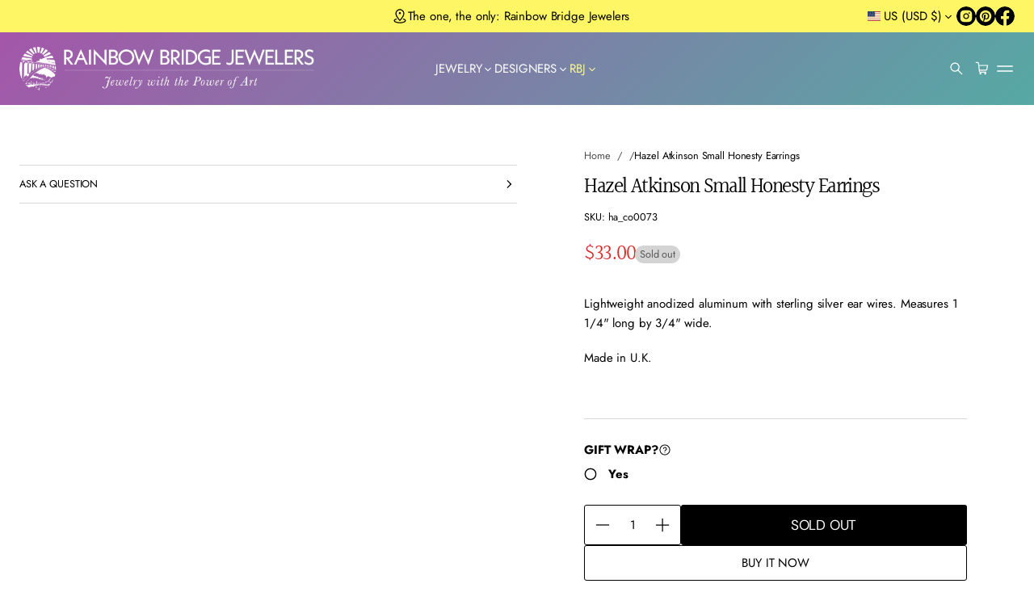

--- FILE ---
content_type: text/html; charset=utf-8
request_url: https://www.rainbowbridgejewelers.com/products/hazel-atkinson-small-honesty-earrings-ha-0073
body_size: 50720
content:


<!doctype html>
<html class="no-js" lang="en" dir="ltr">
    <head>
        <meta charset="utf-8">
        <meta http-equiv="X-UA-Compatible" content="IE=edge">
        <meta name="viewport" content="width=device-width, initial-scale=1.0, minimum-scale=1.0">
        <meta name="theme-color" content="">
        <link rel="canonical" href="https://www.rainbowbridgejewelers.com/products/hazel-atkinson-small-honesty-earrings-ha-0073">
        <link rel="preconnect" href="https://cdn.shopify.com" crossorigin>
        <link rel="preconnect" href="https://fonts.gstatic.com" crossorigin><link rel="preconnect" href="https://fonts.shopifycdn.com" crossorigin><title>
          Hazel Atkinson Small Honesty Earrings

            &ndash;
            Rainbow Bridge Jewelers
          </title>
    
        
          <meta name="description" content="Lightweight anodized aluminum with sterling silver ear wires. Measures 1 1/4&quot; long by 3/4&quot; wide. Made in U.K. ha 0073">
        
    
        

<meta property="og:site_name" content="Rainbow Bridge Jewelers">
<meta property="og:url" content="https://www.rainbowbridgejewelers.com/products/hazel-atkinson-small-honesty-earrings-ha-0073">
<meta property="og:title" content="Hazel Atkinson Small Honesty Earrings">
<meta property="og:type" content="product">
<meta property="og:description" content="Lightweight anodized aluminum with sterling silver ear wires. Measures 1 1/4&quot; long by 3/4&quot; wide. Made in U.K. ha 0073"><meta property="og:image" content="http://www.rainbowbridgejewelers.com/cdn/shop/files/ha_co0073.jpg?v=1731697141">
  <meta property="og:image:secure_url" content="https://www.rainbowbridgejewelers.com/cdn/shop/files/ha_co0073.jpg?v=1731697141">
  <meta property="og:image:width" content="1000">
  <meta property="og:image:height" content="1000"><meta property="og:price:amount" content="33.00">
  <meta property="og:price:currency" content="USD"><meta name="twitter:card" content="summary_large_image">
<meta name="twitter:title" content="Hazel Atkinson Small Honesty Earrings">
<meta name="twitter:description" content="Lightweight anodized aluminum with sterling silver ear wires. Measures 1 1/4&quot; long by 3/4&quot; wide. Made in U.K. ha 0073">
        <script src="//www.rainbowbridgejewelers.com/cdn/shop/t/37/assets/swiper-bundle.min.js?v=76204931248172345031766562031" defer="defer"></script>
        <script src="//www.rainbowbridgejewelers.com/cdn/shop/t/37/assets/masonry.pkgd.min.js?v=52946867241060388171766562031" defer="defer"></script>
        <script src="//www.rainbowbridgejewelers.com/cdn/shop/t/37/assets/global.js?v=72031075889717522141766562031" defer="defer"></script><script src="//www.rainbowbridgejewelers.com/cdn/shop/t/37/assets/cart-discount.js?v=53996757974644696591766562031" defer="defer"></script><link href="//www.rainbowbridgejewelers.com/cdn/shop/t/37/assets/swiper-bundle.min.css?v=183151804098989261901766562031" rel="stylesheet" type="text/css" media="all" />
<script src="//www.rainbowbridgejewelers.com/cdn/shop/t/37/assets/cart-drawer.js?v=150450453915153686471766562031" defer="defer"></script><script>window.performance && window.performance.mark && window.performance.mark('shopify.content_for_header.start');</script><meta name="google-site-verification" content="SiRL7d5zYVt5MP9O6AdRV1A5ZixfMlHivqGqGwIWI5U">
<meta id="shopify-digital-wallet" name="shopify-digital-wallet" content="/13036375/digital_wallets/dialog">
<meta name="shopify-checkout-api-token" content="cd632ea802fa4f32afd0668bbea836d1">
<meta id="in-context-paypal-metadata" data-shop-id="13036375" data-venmo-supported="false" data-environment="production" data-locale="en_US" data-paypal-v4="true" data-currency="USD">
<link rel="alternate" type="application/json+oembed" href="https://www.rainbowbridgejewelers.com/products/hazel-atkinson-small-honesty-earrings-ha-0073.oembed">
<script async="async" src="/checkouts/internal/preloads.js?locale=en-US"></script>
<link rel="preconnect" href="https://shop.app" crossorigin="anonymous">
<script async="async" src="https://shop.app/checkouts/internal/preloads.js?locale=en-US&shop_id=13036375" crossorigin="anonymous"></script>
<script id="apple-pay-shop-capabilities" type="application/json">{"shopId":13036375,"countryCode":"US","currencyCode":"USD","merchantCapabilities":["supports3DS"],"merchantId":"gid:\/\/shopify\/Shop\/13036375","merchantName":"Rainbow Bridge Jewelers","requiredBillingContactFields":["postalAddress","email","phone"],"requiredShippingContactFields":["postalAddress","email","phone"],"shippingType":"shipping","supportedNetworks":["visa","masterCard","amex","discover","elo","jcb"],"total":{"type":"pending","label":"Rainbow Bridge Jewelers","amount":"1.00"},"shopifyPaymentsEnabled":true,"supportsSubscriptions":true}</script>
<script id="shopify-features" type="application/json">{"accessToken":"cd632ea802fa4f32afd0668bbea836d1","betas":["rich-media-storefront-analytics"],"domain":"www.rainbowbridgejewelers.com","predictiveSearch":true,"shopId":13036375,"locale":"en"}</script>
<script>var Shopify = Shopify || {};
Shopify.shop = "rbj-trial.myshopify.com";
Shopify.locale = "en";
Shopify.currency = {"active":"USD","rate":"1.0"};
Shopify.country = "US";
Shopify.theme = {"name":"5.1 jan discount","id":184750670133,"schema_name":"Volume","schema_version":"5.1.0","theme_store_id":2837,"role":"main"};
Shopify.theme.handle = "null";
Shopify.theme.style = {"id":null,"handle":null};
Shopify.cdnHost = "www.rainbowbridgejewelers.com/cdn";
Shopify.routes = Shopify.routes || {};
Shopify.routes.root = "/";</script>
<script type="module">!function(o){(o.Shopify=o.Shopify||{}).modules=!0}(window);</script>
<script>!function(o){function n(){var o=[];function n(){o.push(Array.prototype.slice.apply(arguments))}return n.q=o,n}var t=o.Shopify=o.Shopify||{};t.loadFeatures=n(),t.autoloadFeatures=n()}(window);</script>
<script>
  window.ShopifyPay = window.ShopifyPay || {};
  window.ShopifyPay.apiHost = "shop.app\/pay";
  window.ShopifyPay.redirectState = null;
</script>
<script id="shop-js-analytics" type="application/json">{"pageType":"product"}</script>
<script defer="defer" async type="module" src="//www.rainbowbridgejewelers.com/cdn/shopifycloud/shop-js/modules/v2/client.init-shop-cart-sync_WVOgQShq.en.esm.js"></script>
<script defer="defer" async type="module" src="//www.rainbowbridgejewelers.com/cdn/shopifycloud/shop-js/modules/v2/chunk.common_C_13GLB1.esm.js"></script>
<script defer="defer" async type="module" src="//www.rainbowbridgejewelers.com/cdn/shopifycloud/shop-js/modules/v2/chunk.modal_CLfMGd0m.esm.js"></script>
<script type="module">
  await import("//www.rainbowbridgejewelers.com/cdn/shopifycloud/shop-js/modules/v2/client.init-shop-cart-sync_WVOgQShq.en.esm.js");
await import("//www.rainbowbridgejewelers.com/cdn/shopifycloud/shop-js/modules/v2/chunk.common_C_13GLB1.esm.js");
await import("//www.rainbowbridgejewelers.com/cdn/shopifycloud/shop-js/modules/v2/chunk.modal_CLfMGd0m.esm.js");

  window.Shopify.SignInWithShop?.initShopCartSync?.({"fedCMEnabled":true,"windoidEnabled":true});

</script>
<script defer="defer" async type="module" src="//www.rainbowbridgejewelers.com/cdn/shopifycloud/shop-js/modules/v2/client.payment-terms_BWmiNN46.en.esm.js"></script>
<script defer="defer" async type="module" src="//www.rainbowbridgejewelers.com/cdn/shopifycloud/shop-js/modules/v2/chunk.common_C_13GLB1.esm.js"></script>
<script defer="defer" async type="module" src="//www.rainbowbridgejewelers.com/cdn/shopifycloud/shop-js/modules/v2/chunk.modal_CLfMGd0m.esm.js"></script>
<script type="module">
  await import("//www.rainbowbridgejewelers.com/cdn/shopifycloud/shop-js/modules/v2/client.payment-terms_BWmiNN46.en.esm.js");
await import("//www.rainbowbridgejewelers.com/cdn/shopifycloud/shop-js/modules/v2/chunk.common_C_13GLB1.esm.js");
await import("//www.rainbowbridgejewelers.com/cdn/shopifycloud/shop-js/modules/v2/chunk.modal_CLfMGd0m.esm.js");

  
</script>
<script>
  window.Shopify = window.Shopify || {};
  if (!window.Shopify.featureAssets) window.Shopify.featureAssets = {};
  window.Shopify.featureAssets['shop-js'] = {"shop-cart-sync":["modules/v2/client.shop-cart-sync_DuR37GeY.en.esm.js","modules/v2/chunk.common_C_13GLB1.esm.js","modules/v2/chunk.modal_CLfMGd0m.esm.js"],"init-fed-cm":["modules/v2/client.init-fed-cm_BucUoe6W.en.esm.js","modules/v2/chunk.common_C_13GLB1.esm.js","modules/v2/chunk.modal_CLfMGd0m.esm.js"],"shop-toast-manager":["modules/v2/client.shop-toast-manager_B0JfrpKj.en.esm.js","modules/v2/chunk.common_C_13GLB1.esm.js","modules/v2/chunk.modal_CLfMGd0m.esm.js"],"init-shop-cart-sync":["modules/v2/client.init-shop-cart-sync_WVOgQShq.en.esm.js","modules/v2/chunk.common_C_13GLB1.esm.js","modules/v2/chunk.modal_CLfMGd0m.esm.js"],"shop-button":["modules/v2/client.shop-button_B_U3bv27.en.esm.js","modules/v2/chunk.common_C_13GLB1.esm.js","modules/v2/chunk.modal_CLfMGd0m.esm.js"],"init-windoid":["modules/v2/client.init-windoid_DuP9q_di.en.esm.js","modules/v2/chunk.common_C_13GLB1.esm.js","modules/v2/chunk.modal_CLfMGd0m.esm.js"],"shop-cash-offers":["modules/v2/client.shop-cash-offers_BmULhtno.en.esm.js","modules/v2/chunk.common_C_13GLB1.esm.js","modules/v2/chunk.modal_CLfMGd0m.esm.js"],"pay-button":["modules/v2/client.pay-button_CrPSEbOK.en.esm.js","modules/v2/chunk.common_C_13GLB1.esm.js","modules/v2/chunk.modal_CLfMGd0m.esm.js"],"init-customer-accounts":["modules/v2/client.init-customer-accounts_jNk9cPYQ.en.esm.js","modules/v2/client.shop-login-button_DJ5ldayH.en.esm.js","modules/v2/chunk.common_C_13GLB1.esm.js","modules/v2/chunk.modal_CLfMGd0m.esm.js"],"avatar":["modules/v2/client.avatar_BTnouDA3.en.esm.js"],"checkout-modal":["modules/v2/client.checkout-modal_pBPyh9w8.en.esm.js","modules/v2/chunk.common_C_13GLB1.esm.js","modules/v2/chunk.modal_CLfMGd0m.esm.js"],"init-shop-for-new-customer-accounts":["modules/v2/client.init-shop-for-new-customer-accounts_BUoCy7a5.en.esm.js","modules/v2/client.shop-login-button_DJ5ldayH.en.esm.js","modules/v2/chunk.common_C_13GLB1.esm.js","modules/v2/chunk.modal_CLfMGd0m.esm.js"],"init-customer-accounts-sign-up":["modules/v2/client.init-customer-accounts-sign-up_CnczCz9H.en.esm.js","modules/v2/client.shop-login-button_DJ5ldayH.en.esm.js","modules/v2/chunk.common_C_13GLB1.esm.js","modules/v2/chunk.modal_CLfMGd0m.esm.js"],"init-shop-email-lookup-coordinator":["modules/v2/client.init-shop-email-lookup-coordinator_CzjY5t9o.en.esm.js","modules/v2/chunk.common_C_13GLB1.esm.js","modules/v2/chunk.modal_CLfMGd0m.esm.js"],"shop-follow-button":["modules/v2/client.shop-follow-button_CsYC63q7.en.esm.js","modules/v2/chunk.common_C_13GLB1.esm.js","modules/v2/chunk.modal_CLfMGd0m.esm.js"],"shop-login-button":["modules/v2/client.shop-login-button_DJ5ldayH.en.esm.js","modules/v2/chunk.common_C_13GLB1.esm.js","modules/v2/chunk.modal_CLfMGd0m.esm.js"],"shop-login":["modules/v2/client.shop-login_B9ccPdmx.en.esm.js","modules/v2/chunk.common_C_13GLB1.esm.js","modules/v2/chunk.modal_CLfMGd0m.esm.js"],"lead-capture":["modules/v2/client.lead-capture_D0K_KgYb.en.esm.js","modules/v2/chunk.common_C_13GLB1.esm.js","modules/v2/chunk.modal_CLfMGd0m.esm.js"],"payment-terms":["modules/v2/client.payment-terms_BWmiNN46.en.esm.js","modules/v2/chunk.common_C_13GLB1.esm.js","modules/v2/chunk.modal_CLfMGd0m.esm.js"]};
</script>
<script>(function() {
  var isLoaded = false;
  function asyncLoad() {
    if (isLoaded) return;
    isLoaded = true;
    var urls = ["https:\/\/chimpstatic.com\/mcjs-connected\/js\/users\/0dc834aa6a0f89a03483fd483\/4734f7ace651a5a5f8bf6ecc6.js?shop=rbj-trial.myshopify.com"];
    for (var i = 0; i < urls.length; i++) {
      var s = document.createElement('script');
      s.type = 'text/javascript';
      s.async = true;
      s.src = urls[i];
      var x = document.getElementsByTagName('script')[0];
      x.parentNode.insertBefore(s, x);
    }
  };
  if(window.attachEvent) {
    window.attachEvent('onload', asyncLoad);
  } else {
    window.addEventListener('load', asyncLoad, false);
  }
})();</script>
<script id="__st">var __st={"a":13036375,"offset":-28800,"reqid":"e703a7b2-6b9a-4396-a614-83b7e599254d-1769551815","pageurl":"www.rainbowbridgejewelers.com\/products\/hazel-atkinson-small-honesty-earrings-ha-0073","u":"c96001de1cfc","p":"product","rtyp":"product","rid":4111914762311};</script>
<script>window.ShopifyPaypalV4VisibilityTracking = true;</script>
<script id="captcha-bootstrap">!function(){'use strict';const t='contact',e='account',n='new_comment',o=[[t,t],['blogs',n],['comments',n],[t,'customer']],c=[[e,'customer_login'],[e,'guest_login'],[e,'recover_customer_password'],[e,'create_customer']],r=t=>t.map((([t,e])=>`form[action*='/${t}']:not([data-nocaptcha='true']) input[name='form_type'][value='${e}']`)).join(','),a=t=>()=>t?[...document.querySelectorAll(t)].map((t=>t.form)):[];function s(){const t=[...o],e=r(t);return a(e)}const i='password',u='form_key',d=['recaptcha-v3-token','g-recaptcha-response','h-captcha-response',i],f=()=>{try{return window.sessionStorage}catch{return}},m='__shopify_v',_=t=>t.elements[u];function p(t,e,n=!1){try{const o=window.sessionStorage,c=JSON.parse(o.getItem(e)),{data:r}=function(t){const{data:e,action:n}=t;return t[m]||n?{data:e,action:n}:{data:t,action:n}}(c);for(const[e,n]of Object.entries(r))t.elements[e]&&(t.elements[e].value=n);n&&o.removeItem(e)}catch(o){console.error('form repopulation failed',{error:o})}}const l='form_type',E='cptcha';function T(t){t.dataset[E]=!0}const w=window,h=w.document,L='Shopify',v='ce_forms',y='captcha';let A=!1;((t,e)=>{const n=(g='f06e6c50-85a8-45c8-87d0-21a2b65856fe',I='https://cdn.shopify.com/shopifycloud/storefront-forms-hcaptcha/ce_storefront_forms_captcha_hcaptcha.v1.5.2.iife.js',D={infoText:'Protected by hCaptcha',privacyText:'Privacy',termsText:'Terms'},(t,e,n)=>{const o=w[L][v],c=o.bindForm;if(c)return c(t,g,e,D).then(n);var r;o.q.push([[t,g,e,D],n]),r=I,A||(h.body.append(Object.assign(h.createElement('script'),{id:'captcha-provider',async:!0,src:r})),A=!0)});var g,I,D;w[L]=w[L]||{},w[L][v]=w[L][v]||{},w[L][v].q=[],w[L][y]=w[L][y]||{},w[L][y].protect=function(t,e){n(t,void 0,e),T(t)},Object.freeze(w[L][y]),function(t,e,n,w,h,L){const[v,y,A,g]=function(t,e,n){const i=e?o:[],u=t?c:[],d=[...i,...u],f=r(d),m=r(i),_=r(d.filter((([t,e])=>n.includes(e))));return[a(f),a(m),a(_),s()]}(w,h,L),I=t=>{const e=t.target;return e instanceof HTMLFormElement?e:e&&e.form},D=t=>v().includes(t);t.addEventListener('submit',(t=>{const e=I(t);if(!e)return;const n=D(e)&&!e.dataset.hcaptchaBound&&!e.dataset.recaptchaBound,o=_(e),c=g().includes(e)&&(!o||!o.value);(n||c)&&t.preventDefault(),c&&!n&&(function(t){try{if(!f())return;!function(t){const e=f();if(!e)return;const n=_(t);if(!n)return;const o=n.value;o&&e.removeItem(o)}(t);const e=Array.from(Array(32),(()=>Math.random().toString(36)[2])).join('');!function(t,e){_(t)||t.append(Object.assign(document.createElement('input'),{type:'hidden',name:u})),t.elements[u].value=e}(t,e),function(t,e){const n=f();if(!n)return;const o=[...t.querySelectorAll(`input[type='${i}']`)].map((({name:t})=>t)),c=[...d,...o],r={};for(const[a,s]of new FormData(t).entries())c.includes(a)||(r[a]=s);n.setItem(e,JSON.stringify({[m]:1,action:t.action,data:r}))}(t,e)}catch(e){console.error('failed to persist form',e)}}(e),e.submit())}));const S=(t,e)=>{t&&!t.dataset[E]&&(n(t,e.some((e=>e===t))),T(t))};for(const o of['focusin','change'])t.addEventListener(o,(t=>{const e=I(t);D(e)&&S(e,y())}));const B=e.get('form_key'),M=e.get(l),P=B&&M;t.addEventListener('DOMContentLoaded',(()=>{const t=y();if(P)for(const e of t)e.elements[l].value===M&&p(e,B);[...new Set([...A(),...v().filter((t=>'true'===t.dataset.shopifyCaptcha))])].forEach((e=>S(e,t)))}))}(h,new URLSearchParams(w.location.search),n,t,e,['guest_login'])})(!0,!0)}();</script>
<script integrity="sha256-4kQ18oKyAcykRKYeNunJcIwy7WH5gtpwJnB7kiuLZ1E=" data-source-attribution="shopify.loadfeatures" defer="defer" src="//www.rainbowbridgejewelers.com/cdn/shopifycloud/storefront/assets/storefront/load_feature-a0a9edcb.js" crossorigin="anonymous"></script>
<script crossorigin="anonymous" defer="defer" src="//www.rainbowbridgejewelers.com/cdn/shopifycloud/storefront/assets/shopify_pay/storefront-65b4c6d7.js?v=20250812"></script>
<script data-source-attribution="shopify.dynamic_checkout.dynamic.init">var Shopify=Shopify||{};Shopify.PaymentButton=Shopify.PaymentButton||{isStorefrontPortableWallets:!0,init:function(){window.Shopify.PaymentButton.init=function(){};var t=document.createElement("script");t.src="https://www.rainbowbridgejewelers.com/cdn/shopifycloud/portable-wallets/latest/portable-wallets.en.js",t.type="module",document.head.appendChild(t)}};
</script>
<script data-source-attribution="shopify.dynamic_checkout.buyer_consent">
  function portableWalletsHideBuyerConsent(e){var t=document.getElementById("shopify-buyer-consent"),n=document.getElementById("shopify-subscription-policy-button");t&&n&&(t.classList.add("hidden"),t.setAttribute("aria-hidden","true"),n.removeEventListener("click",e))}function portableWalletsShowBuyerConsent(e){var t=document.getElementById("shopify-buyer-consent"),n=document.getElementById("shopify-subscription-policy-button");t&&n&&(t.classList.remove("hidden"),t.removeAttribute("aria-hidden"),n.addEventListener("click",e))}window.Shopify?.PaymentButton&&(window.Shopify.PaymentButton.hideBuyerConsent=portableWalletsHideBuyerConsent,window.Shopify.PaymentButton.showBuyerConsent=portableWalletsShowBuyerConsent);
</script>
<script>
  function portableWalletsCleanup(e){e&&e.src&&console.error("Failed to load portable wallets script "+e.src);var t=document.querySelectorAll("shopify-accelerated-checkout .shopify-payment-button__skeleton, shopify-accelerated-checkout-cart .wallet-cart-button__skeleton"),e=document.getElementById("shopify-buyer-consent");for(let e=0;e<t.length;e++)t[e].remove();e&&e.remove()}function portableWalletsNotLoadedAsModule(e){e instanceof ErrorEvent&&"string"==typeof e.message&&e.message.includes("import.meta")&&"string"==typeof e.filename&&e.filename.includes("portable-wallets")&&(window.removeEventListener("error",portableWalletsNotLoadedAsModule),window.Shopify.PaymentButton.failedToLoad=e,"loading"===document.readyState?document.addEventListener("DOMContentLoaded",window.Shopify.PaymentButton.init):window.Shopify.PaymentButton.init())}window.addEventListener("error",portableWalletsNotLoadedAsModule);
</script>

<script type="module" src="https://www.rainbowbridgejewelers.com/cdn/shopifycloud/portable-wallets/latest/portable-wallets.en.js" onError="portableWalletsCleanup(this)" crossorigin="anonymous"></script>
<script nomodule>
  document.addEventListener("DOMContentLoaded", portableWalletsCleanup);
</script>

<link id="shopify-accelerated-checkout-styles" rel="stylesheet" media="screen" href="https://www.rainbowbridgejewelers.com/cdn/shopifycloud/portable-wallets/latest/accelerated-checkout-backwards-compat.css" crossorigin="anonymous">
<style id="shopify-accelerated-checkout-cart">
        #shopify-buyer-consent {
  margin-top: 1em;
  display: inline-block;
  width: 100%;
}

#shopify-buyer-consent.hidden {
  display: none;
}

#shopify-subscription-policy-button {
  background: none;
  border: none;
  padding: 0;
  text-decoration: underline;
  font-size: inherit;
  cursor: pointer;
}

#shopify-subscription-policy-button::before {
  box-shadow: none;
}

      </style>
<script id="sections-script" data-sections="header" defer="defer" src="//www.rainbowbridgejewelers.com/cdn/shop/t/37/compiled_assets/scripts.js?v=6605"></script>
<script>window.performance && window.performance.mark && window.performance.mark('shopify.content_for_header.end');</script>

<style data-shopify>
          @font-face {
  font-family: "DM Sans";
  font-weight: 400;
  font-style: normal;
  font-display: swap;
  src: url("//www.rainbowbridgejewelers.com/cdn/fonts/dm_sans/dmsans_n4.ec80bd4dd7e1a334c969c265873491ae56018d72.woff2") format("woff2"),
       url("//www.rainbowbridgejewelers.com/cdn/fonts/dm_sans/dmsans_n4.87bdd914d8a61247b911147ae68e754d695c58a6.woff") format("woff");
}

          @font-face {
  font-family: Halant;
  font-weight: 400;
  font-style: normal;
  font-display: swap;
  src: url("//www.rainbowbridgejewelers.com/cdn/fonts/halant/halant_n4.7a3ca1dd5e401bca6e0e60419988fc6cfb4396fb.woff2") format("woff2"),
       url("//www.rainbowbridgejewelers.com/cdn/fonts/halant/halant_n4.38c179b4994871894f8956587b45f527a9326a7a.woff") format("woff");
}

          @font-face {
  font-family: Jost;
  font-weight: 700;
  font-style: normal;
  font-display: swap;
  src: url("//www.rainbowbridgejewelers.com/cdn/fonts/jost/jost_n7.921dc18c13fa0b0c94c5e2517ffe06139c3615a3.woff2") format("woff2"),
       url("//www.rainbowbridgejewelers.com/cdn/fonts/jost/jost_n7.cbfc16c98c1e195f46c536e775e4e959c5f2f22b.woff") format("woff");
}

          @font-face {
  font-family: Jost;
  font-weight: 400;
  font-style: italic;
  font-display: swap;
  src: url("//www.rainbowbridgejewelers.com/cdn/fonts/jost/jost_i4.b690098389649750ada222b9763d55796c5283a5.woff2") format("woff2"),
       url("//www.rainbowbridgejewelers.com/cdn/fonts/jost/jost_i4.fd766415a47e50b9e391ae7ec04e2ae25e7e28b0.woff") format("woff");
}

          @font-face {
  font-family: Jost;
  font-weight: 700;
  font-style: italic;
  font-display: swap;
  src: url("//www.rainbowbridgejewelers.com/cdn/fonts/jost/jost_i7.d8201b854e41e19d7ed9b1a31fe4fe71deea6d3f.woff2") format("woff2"),
       url("//www.rainbowbridgejewelers.com/cdn/fonts/jost/jost_i7.eae515c34e26b6c853efddc3fc0c552e0de63757.woff") format("woff");
}

          @font-face {
  font-family: Jost;
  font-weight: 400;
  font-style: normal;
  font-display: swap;
  src: url("//www.rainbowbridgejewelers.com/cdn/fonts/jost/jost_n4.d47a1b6347ce4a4c9f437608011273009d91f2b7.woff2") format("woff2"),
       url("//www.rainbowbridgejewelers.com/cdn/fonts/jost/jost_n4.791c46290e672b3f85c3d1c651ef2efa3819eadd.woff") format("woff");
}

    
          
            :root,
            .color-background-1 {
              --layout-bg-color: 255,255,255;
            
              --bg-gradient: #ffffff;
            
            
              --overlay-background: #ffffff;
            
            --layout-text-color: 0,0,0;
            --layout-link-color: 221,44,44;
            --layout-highlighted-background: 255,255,0;
            --layout-accent-color: 221,44,44;
            --popover-bg-color: 255,255,255;
            --popover-text-color: 0,0,0;
            --shadow-color: 0,0,0;
            --button-bg-color: 0,0,0;
            --button-label-color: 255,255,255;
            --button-hover-color: 75,75,75;
            --lines-color: 215,215,215;
            --rating-color: 0,0,0;
            --sale-color: 151,20,0;
            --error-color: 255,0,14;
            --success-color: 0,134,105;
            --in-stock-color: 0, 134, 105;
            --low-inventory-color: 182, 90, 0;
            --out-of-stock-color: 221, 44, 44;
            --pickup-available-text: 91, 166, 20;
            --pickup-available-icon: 91, 166, 20;
            --pickup-out-of-stock-text: 124, 124, 124;
            --pickup-out-of-stock-icon: 124, 124, 124;
          }
          
            
            .color-background-2 {
              --layout-bg-color: 0,0,0;
            
              --bg-gradient: #000000;
            
            
              --overlay-background: linear-gradient(40deg, rgba(86, 169, 164, 1) 15%, rgba(0, 0, 0, 0) 85%);
            
            --layout-text-color: 255,255,255;
            --layout-link-color: 182,182,182;
            --layout-highlighted-background: 255,255,0;
            --layout-accent-color: 231,245,52;
            --popover-bg-color: 255,255,255;
            --popover-text-color: 0,0,0;
            --shadow-color: 0,0,0;
            --button-bg-color: 255,255,255;
            --button-label-color: 0,0,0;
            --button-hover-color: 233,233,233;
            --lines-color: 179,179,179;
            --rating-color: 255,251,0;
            --sale-color: 151,20,0;
            --error-color: 255,0,14;
            --success-color: 8,139,111;
            --in-stock-color: 8, 139, 111;
            --low-inventory-color: 141, 68, 0;
            --out-of-stock-color: 218, 30, 40;
            --pickup-available-text: 91, 166, 20;
            --pickup-available-icon: 91, 166, 20;
            --pickup-out-of-stock-text: 124, 124, 124;
            --pickup-out-of-stock-icon: 124, 124, 124;
          }
          
            
            .color-background-3 {
              --layout-bg-color: 242,242,242;
            
              --bg-gradient: #f2f2f2;
            
            
              --overlay-background: #000000;
            
            --layout-text-color: 0,0,0;
            --layout-link-color: 221,29,29;
            --layout-highlighted-background: 255,255,0;
            --layout-accent-color: 54,113,71;
            --popover-bg-color: 255,255,255;
            --popover-text-color: 0,0,0;
            --shadow-color: 0,0,0;
            --button-bg-color: 0,0,0;
            --button-label-color: 255,255,255;
            --button-hover-color: 65,65,65;
            --lines-color: 217,217,217;
            --rating-color: 0,0,0;
            --sale-color: 151,20,0;
            --error-color: 255,0,14;
            --success-color: 8,139,111;
            --in-stock-color: 8, 139, 111;
            --low-inventory-color: 141, 68, 0;
            --out-of-stock-color: 218, 30, 40;
            --pickup-available-text: 91, 166, 20;
            --pickup-available-icon: 91, 166, 20;
            --pickup-out-of-stock-text: 124, 124, 124;
            --pickup-out-of-stock-icon: 124, 124, 124;
          }
          
            
            .color-background-4 {
              --layout-bg-color: 241,241,241;
            
              --bg-gradient: linear-gradient(180deg, rgba(241, 241, 241, 1) 2%, rgba(237, 237, 229, 0) 80%);
            
            
              --overlay-background: #ffffff;
            
            --layout-text-color: 0,0,0;
            --layout-link-color: 221,29,29;
            --layout-highlighted-background: 255,255,0;
            --layout-accent-color: 217,45,45;
            --popover-bg-color: 255,255,255;
            --popover-text-color: 0,0,0;
            --shadow-color: 0,0,0;
            --button-bg-color: 0,0,0;
            --button-label-color: 255,255,255;
            --button-hover-color: 65,65,65;
            --lines-color: 215,215,215;
            --rating-color: 0,0,0;
            --sale-color: 151,20,0;
            --error-color: 255,0,14;
            --success-color: 8,139,111;
            --in-stock-color: 8, 139, 111;
            --low-inventory-color: 141, 68, 0;
            --out-of-stock-color: 218, 30, 40;
            --pickup-available-text: 91, 166, 20;
            --pickup-available-icon: 91, 166, 20;
            --pickup-out-of-stock-text: 124, 124, 124;
            --pickup-out-of-stock-icon: 124, 124, 124;
          }
          
            
            .color-background-5 {
              --layout-bg-color: 254,246,101;
            
              --bg-gradient: #fef665;
            
            
              --overlay-background: #ffe33d;
            
            --layout-text-color: 0,0,0;
            --layout-link-color: 221,29,29;
            --layout-highlighted-background: 255,255,0;
            --layout-accent-color: 214,255,0;
            --popover-bg-color: 255,255,255;
            --popover-text-color: 0,0,0;
            --shadow-color: 0,0,0;
            --button-bg-color: 0,0,0;
            --button-label-color: 255,255,255;
            --button-hover-color: 65,65,65;
            --lines-color: 215,215,215;
            --rating-color: 0,0,0;
            --sale-color: 151,20,0;
            --error-color: 255,0,14;
            --success-color: 8,139,111;
            --in-stock-color: 8, 139, 111;
            --low-inventory-color: 141, 68, 0;
            --out-of-stock-color: 218, 30, 40;
            --pickup-available-text: 91, 166, 20;
            --pickup-available-icon: 91, 166, 20;
            --pickup-out-of-stock-text: 124, 124, 124;
            --pickup-out-of-stock-icon: 124, 124, 124;
          }
          
            
            .color-scheme-59a2ad2e-5b6e-41bd-be07-1190b1258855 {
              --layout-bg-color: 164,86,169;
            
              --bg-gradient: linear-gradient(136deg, rgba(164, 86, 169, 1), rgba(86, 169, 164, 1) 100%);
            
            
              --overlay-background: linear-gradient(228deg, rgba(187, 48, 254, 0) 2%, rgba(86, 169, 164, 1) 100%);
            
            --layout-text-color: 255,255,255;
            --layout-link-color: 231,225,117;
            --layout-highlighted-background: 0,0,0;
            --layout-accent-color: 255,249,151;
            --popover-bg-color: 164,86,169;
            --popover-text-color: 231,225,117;
            --shadow-color: 0,0,0;
            --button-bg-color: 255,255,255;
            --button-label-color: 0,0,0;
            --button-hover-color: 169,164,86;
            --lines-color: 215,215,215;
            --rating-color: 0,0,0;
            --sale-color: 151,20,0;
            --error-color: 255,0,14;
            --success-color: 0,134,105;
            --in-stock-color: 0, 134, 105;
            --low-inventory-color: 182, 90, 0;
            --out-of-stock-color: 221, 44, 44;
            --pickup-available-text: 91, 166, 20;
            --pickup-available-icon: 91, 166, 20;
            --pickup-out-of-stock-text: 124, 124, 124;
            --pickup-out-of-stock-icon: 124, 124, 124;
          }
          
            
            .color-scheme-26f7b91a-6d29-4d85-99a9-aca5d8f05055 {
              --layout-bg-color: 164,86,169;
            
              --bg-gradient: linear-gradient(320deg, rgba(86, 169, 164, 1) 1%, rgba(164, 86, 169, 1) 100%);
            
            
              --overlay-background: linear-gradient(228deg, rgba(187, 48, 254, 0), rgba(86, 169, 164, 1) 100%);
            
            --layout-text-color: 0,0,0;
            --layout-link-color: 169,164,86;
            --layout-highlighted-background: 255,249,151;
            --layout-accent-color: 231,225,117;
            --popover-bg-color: 164,86,169;
            --popover-text-color: 0,0,0;
            --shadow-color: 0,0,0;
            --button-bg-color: 0,0,0;
            --button-label-color: 255,255,255;
            --button-hover-color: 86,169,164;
            --lines-color: 215,215,215;
            --rating-color: 0,0,0;
            --sale-color: 151,20,0;
            --error-color: 255,0,14;
            --success-color: 0,134,105;
            --in-stock-color: 0, 134, 105;
            --low-inventory-color: 182, 90, 0;
            --out-of-stock-color: 221, 44, 44;
            --pickup-available-text: 91, 166, 20;
            --pickup-available-icon: 91, 166, 20;
            --pickup-out-of-stock-text: 124, 124, 124;
            --pickup-out-of-stock-icon: 124, 124, 124;
          }
          

          body, .color-background-1, .color-background-2, .color-background-3, .color-background-4, .color-background-5, .color-scheme-59a2ad2e-5b6e-41bd-be07-1190b1258855, .color-scheme-26f7b91a-6d29-4d85-99a9-aca5d8f05055 {
            color: rgb(var(--layout-text-color));
            background: var(--bg-gradient);
          }

          :root {
            --font-body-family: Jost, sans-serif;
            --font-body-style: normal;
            --font-body-weight: 400;
            --body-font-size: 15px;
            --body-line-height: 1.6;
            --body-letter-spacing: -0.01em;
            --mobile-body-font-scale: 0.9;

            --font-heading-main-family: "DM Sans", sans-serif;
            --font-heading-main-style: normal;
            --font-heading-main-weight: 400;
            --font-heading-second-family: Halant, serif;
            --font-heading-second-style: normal;
            --font-heading-second-weight: 400;
            --heading-font-size: 40px;
            --page-title-line-height: 1.1;
            --section-headings-line-height: 1.2;
            --secondary-headings-line-height: 1.4;
            
            --page-title-letter-spacing: -0.045em;
            --section-headings-letter-spacing: -0.06em;
            --secondary-headings-letter-spacing: -0.03em;
            --subheadings-letter-spacing: 0.035em;

            --page-title-font-size: 60.0px;
            --section-headings-font-size: 32.0px;
            --secondary-headings-font-size: 18.0px;
            --secondary-headings-font-scale: 0.45;
            --subheadings-font-size: 13.5px;

            --caption-font-size: 12.75px;
            --main-button-font-size: 17.25px;
            --main-button-line-height: 22px;
            --button-line-height: 19px;
            --transition-timing-function: cubic-bezier(0.25, 0.1, 0.25, 1.0);
            --animation-duration: 0.3s;
            --hover-opacity: 0.7;
            --section-padding: 48px;
            --inner-section-padding: 48px;
            --page-column-gap: 48px;
            --page-row-gap: 40px;
            --second-column-gap: 4px;
            --second-row-gap: 4px;
            --alt-column-gap: 24px;
            --alt-row-gap: 24px;
            --side-margin: 24px;
            --page-grid-width: 1280px;
            --second-grid-width: 1360px;
            --alt-grid-width: 1040px;
            --border-thickness: 1px;
            --line-thickness: 1px;
            --cards-radius: 0px;
            --drawers-radius: 12px;
            --card-collection-shadow-opacity: 0.0;
            --card-collection-shadow-horiz-offset: px;
            --card-collection-shadow-vert-offset: px;
            --card-collection-shadow-blur: 20px;
            --card-product-spacing: 5%;
            --main-button-vertical-padding: 12px;
            --main-button-horizontal-padding: calc(var(--main-button-vertical-padding) * 2);
            --secondary-button-vertical-padding: 8px;
            --secondary-button-horizontal-padding: calc(var(--secondary-button-vertical-padding) * 2);
            --button-border-radius: 12px;
            --arrow-button-border-radius: 2000px;
            --button-shadow-opacity: 0.0;
            --button-shadow-offset-x: 0px;
            --button-shadow-offset-y: 2px;
            --button-shadow-blur: 2px;
            
            --modal-shadow-opacity: 0.15;
            --modal-shadow-horiz-offset: 0px;
            --modal-shadow-vert-offset: 0px;
            --modal-shadow-blur: 15px;

            --overlay-opacity: 0.0;
            --overlay-blur: 20px;

            --field-radius: 12px;
            --underline-thickness-body: 1px;
            --underline-offset-body: 0.3em;
            --underline-thickness-heading: 1px;
            --underline-offset-heading: 0.2em;
            --images-and-sections-radius: 0px;
            
            --swatches-aspect-ratio: 3/2;
            --swatches-focal-point: center center;
            --swatches-radius: 3px;
            --thumbnail-aspect-ratio: 1/1;
            --thumbnail-size : 80px;
            --thumbnail-focal-point: center center;
            --thumbnail-radius: 3px;

            --rte-paragraph-spacing: 0.8;

            --template-header-padding: 36px;
            --block-padding: 26px;
            --block-padding-s: 13px;
            --block-padding-xs: 6px;
            --tab-padding: 21px;
            --tab-padding-s: 9px;

            --sale-text-color: 255,255,255;
            --sale-background: 221,44,44;
            --sold-text-color: 88,88,88;
            --sold-background: 212,212,212;
            --preorder-text-color: 0,0,0;
            --preorder-background: 255,134,34;
            --badge-text-1: 255,255,255;
            --badge-background-1: 0,0,0;
            --badge-text-2: 255,255,255;
            --badge-background-2: 8,139,111;
            --badge-text-3: 255,255,255;
            --badge-background-3: 131,0,148;
            --badge-text-4: 255,255,255;
            --badge-background-4: 0,118,172;

            --animation-duration: 0.3s;
            --transition-timing-function: cubic-bezier(0.25, 0.1, 0.25, 1.0);
            --icon-scale:0px;

            

            --images-duration: 0.3s;
            --images-delay: 0s;
            
              --blending-color: #FFFFFF;
            
          }

          @media screen and (max-width: 1280px) {
            :root {
              --page-title-font-size: 48.0px;
              --section-headings-font-size: 25.6px;
              --secondary-headings-font-size: 14.4px;
              --secondary-headings-font-scale: 0.45;
              --subheadings-font-size: 10.8px;
            }
          }

          @media screen and (max-width: 1024px) {
            :root {
              --side-margin: 16px;
              --section-padding: 32px;
              --inner-section-padding: 16px;
              --page-column-gap: 10px;
              --page-row-gap: 9px;
              --second-column-gap: 2px;
              --second-row-gap: 2px;
              --alt-column-gap: 6px;
              --alt-row-gap: 6px;
              --template-header-padding: 26px;
              --block-padding: 17px;
              --block-padding-s: 16px;
              --block-padding-xs: 8px;
              --tab-padding: 17px;
              --tab-padding-s: 10px;
              --page-title-font-size: 36.0px;
              --section-headings-font-size: 20.0px;
              --secondary-headings-font-scale: 0.4;
              --secondary-headings-font-size: 16.0px;
              --subheadings-font-size: 13.5px;
              --caption-font-size: 12.0px;
              --main-button-font-size: 16.5px;
              --main-button-line-height: 21px;
              --button-line-height: 17px;
              --thumbnail-size : 80px;
              --main-button-vertical-padding: 8px;
              --secondary-button-vertical-padding: 6px;
              --body-font-size: 13.5px;
            }
          }

          @media screen and (max-width: 768px) {
            
            :root,
            .mobile-color-background-1 {
              --layout-bg-color: 255,255,255;
              
                --bg-gradient: #ffffff;
              
              
                --overlay-background: #ffffff;
              
              --layout-text-color: 0,0,0;
              --layout-link-color: 221,44,44;
              --layout-highlighted-background: 255,255,0;
              --layout-accent-color: 221,44,44;
              --popover-bg-color: 255,255,255;
              --popover-text-color: 0,0,0;
              --shadow-color: 0,0,0;
              --button-bg-color: 0,0,0;
              --button-label-color: 255,255,255;
              --button-hover-color: 75,75,75;
              --lines-color: 215,215,215;
              --rating-color: 0,0,0;
              --sale-color: 151,20,0;
              --error-color: 255,0,14;
              --success-color: 0,134,105;
              --in-stock-color: 0, 134, 105;
              --low-inventory-color: 182, 90, 0;
              --out-of-stock-color: 221, 44, 44;
              --pickup-available-text: 91, 166, 20;
              --pickup-available-icon: 91, 166, 20;
              --pickup-out-of-stock-text: 124, 124, 124;
              --pickup-out-of-stock-icon: 124, 124, 124;
            }
            
            
            .mobile-color-background-2 {
              --layout-bg-color: 0,0,0;
              
                --bg-gradient: #000000;
              
              
                --overlay-background: linear-gradient(40deg, rgba(86, 169, 164, 1) 15%, rgba(0, 0, 0, 0) 85%);
              
              --layout-text-color: 255,255,255;
              --layout-link-color: 182,182,182;
              --layout-highlighted-background: 255,255,0;
              --layout-accent-color: 231,245,52;
              --popover-bg-color: 255,255,255;
              --popover-text-color: 0,0,0;
              --shadow-color: 0,0,0;
              --button-bg-color: 255,255,255;
              --button-label-color: 0,0,0;
              --button-hover-color: 233,233,233;
              --lines-color: 179,179,179;
              --rating-color: 255,251,0;
              --sale-color: 151,20,0;
              --error-color: 255,0,14;
              --success-color: 8,139,111;
              --in-stock-color: 8, 139, 111;
              --low-inventory-color: 141, 68, 0;
              --out-of-stock-color: 218, 30, 40;
              --pickup-available-text: 91, 166, 20;
              --pickup-available-icon: 91, 166, 20;
              --pickup-out-of-stock-text: 124, 124, 124;
              --pickup-out-of-stock-icon: 124, 124, 124;
            }
            
            
            .mobile-color-background-3 {
              --layout-bg-color: 242,242,242;
              
                --bg-gradient: #f2f2f2;
              
              
                --overlay-background: #000000;
              
              --layout-text-color: 0,0,0;
              --layout-link-color: 221,29,29;
              --layout-highlighted-background: 255,255,0;
              --layout-accent-color: 54,113,71;
              --popover-bg-color: 255,255,255;
              --popover-text-color: 0,0,0;
              --shadow-color: 0,0,0;
              --button-bg-color: 0,0,0;
              --button-label-color: 255,255,255;
              --button-hover-color: 65,65,65;
              --lines-color: 217,217,217;
              --rating-color: 0,0,0;
              --sale-color: 151,20,0;
              --error-color: 255,0,14;
              --success-color: 8,139,111;
              --in-stock-color: 8, 139, 111;
              --low-inventory-color: 141, 68, 0;
              --out-of-stock-color: 218, 30, 40;
              --pickup-available-text: 91, 166, 20;
              --pickup-available-icon: 91, 166, 20;
              --pickup-out-of-stock-text: 124, 124, 124;
              --pickup-out-of-stock-icon: 124, 124, 124;
            }
            
            
            .mobile-color-background-4 {
              --layout-bg-color: 241,241,241;
              
                --bg-gradient: linear-gradient(180deg, rgba(241, 241, 241, 1) 2%, rgba(237, 237, 229, 0) 80%);
              
              
                --overlay-background: #ffffff;
              
              --layout-text-color: 0,0,0;
              --layout-link-color: 221,29,29;
              --layout-highlighted-background: 255,255,0;
              --layout-accent-color: 217,45,45;
              --popover-bg-color: 255,255,255;
              --popover-text-color: 0,0,0;
              --shadow-color: 0,0,0;
              --button-bg-color: 0,0,0;
              --button-label-color: 255,255,255;
              --button-hover-color: 65,65,65;
              --lines-color: 215,215,215;
              --rating-color: 0,0,0;
              --sale-color: 151,20,0;
              --error-color: 255,0,14;
              --success-color: 8,139,111;
              --in-stock-color: 8, 139, 111;
              --low-inventory-color: 141, 68, 0;
              --out-of-stock-color: 218, 30, 40;
              --pickup-available-text: 91, 166, 20;
              --pickup-available-icon: 91, 166, 20;
              --pickup-out-of-stock-text: 124, 124, 124;
              --pickup-out-of-stock-icon: 124, 124, 124;
            }
            
            
            .mobile-color-background-5 {
              --layout-bg-color: 254,246,101;
              
                --bg-gradient: #fef665;
              
              
                --overlay-background: #ffe33d;
              
              --layout-text-color: 0,0,0;
              --layout-link-color: 221,29,29;
              --layout-highlighted-background: 255,255,0;
              --layout-accent-color: 214,255,0;
              --popover-bg-color: 255,255,255;
              --popover-text-color: 0,0,0;
              --shadow-color: 0,0,0;
              --button-bg-color: 0,0,0;
              --button-label-color: 255,255,255;
              --button-hover-color: 65,65,65;
              --lines-color: 215,215,215;
              --rating-color: 0,0,0;
              --sale-color: 151,20,0;
              --error-color: 255,0,14;
              --success-color: 8,139,111;
              --in-stock-color: 8, 139, 111;
              --low-inventory-color: 141, 68, 0;
              --out-of-stock-color: 218, 30, 40;
              --pickup-available-text: 91, 166, 20;
              --pickup-available-icon: 91, 166, 20;
              --pickup-out-of-stock-text: 124, 124, 124;
              --pickup-out-of-stock-icon: 124, 124, 124;
            }
            
            
            .mobile-color-scheme-59a2ad2e-5b6e-41bd-be07-1190b1258855 {
              --layout-bg-color: 164,86,169;
              
                --bg-gradient: linear-gradient(136deg, rgba(164, 86, 169, 1), rgba(86, 169, 164, 1) 100%);
              
              
                --overlay-background: linear-gradient(228deg, rgba(187, 48, 254, 0) 2%, rgba(86, 169, 164, 1) 100%);
              
              --layout-text-color: 255,255,255;
              --layout-link-color: 231,225,117;
              --layout-highlighted-background: 0,0,0;
              --layout-accent-color: 255,249,151;
              --popover-bg-color: 164,86,169;
              --popover-text-color: 231,225,117;
              --shadow-color: 0,0,0;
              --button-bg-color: 255,255,255;
              --button-label-color: 0,0,0;
              --button-hover-color: 169,164,86;
              --lines-color: 215,215,215;
              --rating-color: 0,0,0;
              --sale-color: 151,20,0;
              --error-color: 255,0,14;
              --success-color: 0,134,105;
              --in-stock-color: 0, 134, 105;
              --low-inventory-color: 182, 90, 0;
              --out-of-stock-color: 221, 44, 44;
              --pickup-available-text: 91, 166, 20;
              --pickup-available-icon: 91, 166, 20;
              --pickup-out-of-stock-text: 124, 124, 124;
              --pickup-out-of-stock-icon: 124, 124, 124;
            }
            
            
            .mobile-color-scheme-26f7b91a-6d29-4d85-99a9-aca5d8f05055 {
              --layout-bg-color: 164,86,169;
              
                --bg-gradient: linear-gradient(320deg, rgba(86, 169, 164, 1) 1%, rgba(164, 86, 169, 1) 100%);
              
              
                --overlay-background: linear-gradient(228deg, rgba(187, 48, 254, 0), rgba(86, 169, 164, 1) 100%);
              
              --layout-text-color: 0,0,0;
              --layout-link-color: 169,164,86;
              --layout-highlighted-background: 255,249,151;
              --layout-accent-color: 231,225,117;
              --popover-bg-color: 164,86,169;
              --popover-text-color: 0,0,0;
              --shadow-color: 0,0,0;
              --button-bg-color: 0,0,0;
              --button-label-color: 255,255,255;
              --button-hover-color: 86,169,164;
              --lines-color: 215,215,215;
              --rating-color: 0,0,0;
              --sale-color: 151,20,0;
              --error-color: 255,0,14;
              --success-color: 0,134,105;
              --in-stock-color: 0, 134, 105;
              --low-inventory-color: 182, 90, 0;
              --out-of-stock-color: 221, 44, 44;
              --pickup-available-text: 91, 166, 20;
              --pickup-available-icon: 91, 166, 20;
              --pickup-out-of-stock-text: 124, 124, 124;
              --pickup-out-of-stock-icon: 124, 124, 124;
            }
            
          }
         
        </style>

        <link href="//www.rainbowbridgejewelers.com/cdn/shop/t/37/assets/base.css?v=3443395115300247371766562031" rel="stylesheet" type="text/css" media="all" />
        <link href="//www.rainbowbridgejewelers.com/cdn/shop/t/37/assets/component-card.css?v=183744121350921539201766562031" rel="stylesheet" type="text/css" media="all" />
        
    
        <script>
          document.documentElement.className = document.documentElement.className.replace('no-js', 'js');
          if (Shopify.designMode) {
            document.documentElement.classList.add('shopify-design-mode');
          } 
        </script>
      <link href="https://monorail-edge.shopifysvc.com" rel="dns-prefetch">
<script>(function(){if ("sendBeacon" in navigator && "performance" in window) {try {var session_token_from_headers = performance.getEntriesByType('navigation')[0].serverTiming.find(x => x.name == '_s').description;} catch {var session_token_from_headers = undefined;}var session_cookie_matches = document.cookie.match(/_shopify_s=([^;]*)/);var session_token_from_cookie = session_cookie_matches && session_cookie_matches.length === 2 ? session_cookie_matches[1] : "";var session_token = session_token_from_headers || session_token_from_cookie || "";function handle_abandonment_event(e) {var entries = performance.getEntries().filter(function(entry) {return /monorail-edge.shopifysvc.com/.test(entry.name);});if (!window.abandonment_tracked && entries.length === 0) {window.abandonment_tracked = true;var currentMs = Date.now();var navigation_start = performance.timing.navigationStart;var payload = {shop_id: 13036375,url: window.location.href,navigation_start,duration: currentMs - navigation_start,session_token,page_type: "product"};window.navigator.sendBeacon("https://monorail-edge.shopifysvc.com/v1/produce", JSON.stringify({schema_id: "online_store_buyer_site_abandonment/1.1",payload: payload,metadata: {event_created_at_ms: currentMs,event_sent_at_ms: currentMs}}));}}window.addEventListener('pagehide', handle_abandonment_event);}}());</script>
<script id="web-pixels-manager-setup">(function e(e,d,r,n,o){if(void 0===o&&(o={}),!Boolean(null===(a=null===(i=window.Shopify)||void 0===i?void 0:i.analytics)||void 0===a?void 0:a.replayQueue)){var i,a;window.Shopify=window.Shopify||{};var t=window.Shopify;t.analytics=t.analytics||{};var s=t.analytics;s.replayQueue=[],s.publish=function(e,d,r){return s.replayQueue.push([e,d,r]),!0};try{self.performance.mark("wpm:start")}catch(e){}var l=function(){var e={modern:/Edge?\/(1{2}[4-9]|1[2-9]\d|[2-9]\d{2}|\d{4,})\.\d+(\.\d+|)|Firefox\/(1{2}[4-9]|1[2-9]\d|[2-9]\d{2}|\d{4,})\.\d+(\.\d+|)|Chrom(ium|e)\/(9{2}|\d{3,})\.\d+(\.\d+|)|(Maci|X1{2}).+ Version\/(15\.\d+|(1[6-9]|[2-9]\d|\d{3,})\.\d+)([,.]\d+|)( \(\w+\)|)( Mobile\/\w+|) Safari\/|Chrome.+OPR\/(9{2}|\d{3,})\.\d+\.\d+|(CPU[ +]OS|iPhone[ +]OS|CPU[ +]iPhone|CPU IPhone OS|CPU iPad OS)[ +]+(15[._]\d+|(1[6-9]|[2-9]\d|\d{3,})[._]\d+)([._]\d+|)|Android:?[ /-](13[3-9]|1[4-9]\d|[2-9]\d{2}|\d{4,})(\.\d+|)(\.\d+|)|Android.+Firefox\/(13[5-9]|1[4-9]\d|[2-9]\d{2}|\d{4,})\.\d+(\.\d+|)|Android.+Chrom(ium|e)\/(13[3-9]|1[4-9]\d|[2-9]\d{2}|\d{4,})\.\d+(\.\d+|)|SamsungBrowser\/([2-9]\d|\d{3,})\.\d+/,legacy:/Edge?\/(1[6-9]|[2-9]\d|\d{3,})\.\d+(\.\d+|)|Firefox\/(5[4-9]|[6-9]\d|\d{3,})\.\d+(\.\d+|)|Chrom(ium|e)\/(5[1-9]|[6-9]\d|\d{3,})\.\d+(\.\d+|)([\d.]+$|.*Safari\/(?![\d.]+ Edge\/[\d.]+$))|(Maci|X1{2}).+ Version\/(10\.\d+|(1[1-9]|[2-9]\d|\d{3,})\.\d+)([,.]\d+|)( \(\w+\)|)( Mobile\/\w+|) Safari\/|Chrome.+OPR\/(3[89]|[4-9]\d|\d{3,})\.\d+\.\d+|(CPU[ +]OS|iPhone[ +]OS|CPU[ +]iPhone|CPU IPhone OS|CPU iPad OS)[ +]+(10[._]\d+|(1[1-9]|[2-9]\d|\d{3,})[._]\d+)([._]\d+|)|Android:?[ /-](13[3-9]|1[4-9]\d|[2-9]\d{2}|\d{4,})(\.\d+|)(\.\d+|)|Mobile Safari.+OPR\/([89]\d|\d{3,})\.\d+\.\d+|Android.+Firefox\/(13[5-9]|1[4-9]\d|[2-9]\d{2}|\d{4,})\.\d+(\.\d+|)|Android.+Chrom(ium|e)\/(13[3-9]|1[4-9]\d|[2-9]\d{2}|\d{4,})\.\d+(\.\d+|)|Android.+(UC? ?Browser|UCWEB|U3)[ /]?(15\.([5-9]|\d{2,})|(1[6-9]|[2-9]\d|\d{3,})\.\d+)\.\d+|SamsungBrowser\/(5\.\d+|([6-9]|\d{2,})\.\d+)|Android.+MQ{2}Browser\/(14(\.(9|\d{2,})|)|(1[5-9]|[2-9]\d|\d{3,})(\.\d+|))(\.\d+|)|K[Aa][Ii]OS\/(3\.\d+|([4-9]|\d{2,})\.\d+)(\.\d+|)/},d=e.modern,r=e.legacy,n=navigator.userAgent;return n.match(d)?"modern":n.match(r)?"legacy":"unknown"}(),u="modern"===l?"modern":"legacy",c=(null!=n?n:{modern:"",legacy:""})[u],f=function(e){return[e.baseUrl,"/wpm","/b",e.hashVersion,"modern"===e.buildTarget?"m":"l",".js"].join("")}({baseUrl:d,hashVersion:r,buildTarget:u}),m=function(e){var d=e.version,r=e.bundleTarget,n=e.surface,o=e.pageUrl,i=e.monorailEndpoint;return{emit:function(e){var a=e.status,t=e.errorMsg,s=(new Date).getTime(),l=JSON.stringify({metadata:{event_sent_at_ms:s},events:[{schema_id:"web_pixels_manager_load/3.1",payload:{version:d,bundle_target:r,page_url:o,status:a,surface:n,error_msg:t},metadata:{event_created_at_ms:s}}]});if(!i)return console&&console.warn&&console.warn("[Web Pixels Manager] No Monorail endpoint provided, skipping logging."),!1;try{return self.navigator.sendBeacon.bind(self.navigator)(i,l)}catch(e){}var u=new XMLHttpRequest;try{return u.open("POST",i,!0),u.setRequestHeader("Content-Type","text/plain"),u.send(l),!0}catch(e){return console&&console.warn&&console.warn("[Web Pixels Manager] Got an unhandled error while logging to Monorail."),!1}}}}({version:r,bundleTarget:l,surface:e.surface,pageUrl:self.location.href,monorailEndpoint:e.monorailEndpoint});try{o.browserTarget=l,function(e){var d=e.src,r=e.async,n=void 0===r||r,o=e.onload,i=e.onerror,a=e.sri,t=e.scriptDataAttributes,s=void 0===t?{}:t,l=document.createElement("script"),u=document.querySelector("head"),c=document.querySelector("body");if(l.async=n,l.src=d,a&&(l.integrity=a,l.crossOrigin="anonymous"),s)for(var f in s)if(Object.prototype.hasOwnProperty.call(s,f))try{l.dataset[f]=s[f]}catch(e){}if(o&&l.addEventListener("load",o),i&&l.addEventListener("error",i),u)u.appendChild(l);else{if(!c)throw new Error("Did not find a head or body element to append the script");c.appendChild(l)}}({src:f,async:!0,onload:function(){if(!function(){var e,d;return Boolean(null===(d=null===(e=window.Shopify)||void 0===e?void 0:e.analytics)||void 0===d?void 0:d.initialized)}()){var d=window.webPixelsManager.init(e)||void 0;if(d){var r=window.Shopify.analytics;r.replayQueue.forEach((function(e){var r=e[0],n=e[1],o=e[2];d.publishCustomEvent(r,n,o)})),r.replayQueue=[],r.publish=d.publishCustomEvent,r.visitor=d.visitor,r.initialized=!0}}},onerror:function(){return m.emit({status:"failed",errorMsg:"".concat(f," has failed to load")})},sri:function(e){var d=/^sha384-[A-Za-z0-9+/=]+$/;return"string"==typeof e&&d.test(e)}(c)?c:"",scriptDataAttributes:o}),m.emit({status:"loading"})}catch(e){m.emit({status:"failed",errorMsg:(null==e?void 0:e.message)||"Unknown error"})}}})({shopId: 13036375,storefrontBaseUrl: "https://www.rainbowbridgejewelers.com",extensionsBaseUrl: "https://extensions.shopifycdn.com/cdn/shopifycloud/web-pixels-manager",monorailEndpoint: "https://monorail-edge.shopifysvc.com/unstable/produce_batch",surface: "storefront-renderer",enabledBetaFlags: ["2dca8a86"],webPixelsConfigList: [{"id":"808878389","configuration":"{\"config\":\"{\\\"pixel_id\\\":\\\"AW-758820530\\\",\\\"target_country\\\":\\\"US\\\",\\\"gtag_events\\\":[{\\\"type\\\":\\\"search\\\",\\\"action_label\\\":\\\"AW-758820530\\\/UJb6CKnW2bMBELLd6ukC\\\"},{\\\"type\\\":\\\"begin_checkout\\\",\\\"action_label\\\":\\\"AW-758820530\\\/dT8YCKbW2bMBELLd6ukC\\\"},{\\\"type\\\":\\\"view_item\\\",\\\"action_label\\\":[\\\"AW-758820530\\\/ilclCKDW2bMBELLd6ukC\\\",\\\"MC-KRJN2PFVR4\\\"]},{\\\"type\\\":\\\"purchase\\\",\\\"action_label\\\":[\\\"AW-758820530\\\/p88eCJ3W2bMBELLd6ukC\\\",\\\"MC-KRJN2PFVR4\\\"]},{\\\"type\\\":\\\"page_view\\\",\\\"action_label\\\":[\\\"AW-758820530\\\/zjhuCJrW2bMBELLd6ukC\\\",\\\"MC-KRJN2PFVR4\\\"]},{\\\"type\\\":\\\"add_payment_info\\\",\\\"action_label\\\":\\\"AW-758820530\\\/SSy8CKzW2bMBELLd6ukC\\\"},{\\\"type\\\":\\\"add_to_cart\\\",\\\"action_label\\\":\\\"AW-758820530\\\/z5M9CKPW2bMBELLd6ukC\\\"}],\\\"enable_monitoring_mode\\\":false}\"}","eventPayloadVersion":"v1","runtimeContext":"OPEN","scriptVersion":"b2a88bafab3e21179ed38636efcd8a93","type":"APP","apiClientId":1780363,"privacyPurposes":[],"dataSharingAdjustments":{"protectedCustomerApprovalScopes":["read_customer_address","read_customer_email","read_customer_name","read_customer_personal_data","read_customer_phone"]}},{"id":"339738933","configuration":"{\"pixel_id\":\"1132921210190044\",\"pixel_type\":\"facebook_pixel\",\"metaapp_system_user_token\":\"-\"}","eventPayloadVersion":"v1","runtimeContext":"OPEN","scriptVersion":"ca16bc87fe92b6042fbaa3acc2fbdaa6","type":"APP","apiClientId":2329312,"privacyPurposes":["ANALYTICS","MARKETING","SALE_OF_DATA"],"dataSharingAdjustments":{"protectedCustomerApprovalScopes":["read_customer_address","read_customer_email","read_customer_name","read_customer_personal_data","read_customer_phone"]}},{"id":"139428149","eventPayloadVersion":"v1","runtimeContext":"LAX","scriptVersion":"1","type":"CUSTOM","privacyPurposes":["ANALYTICS"],"name":"Google Analytics tag (migrated)"},{"id":"shopify-app-pixel","configuration":"{}","eventPayloadVersion":"v1","runtimeContext":"STRICT","scriptVersion":"0450","apiClientId":"shopify-pixel","type":"APP","privacyPurposes":["ANALYTICS","MARKETING"]},{"id":"shopify-custom-pixel","eventPayloadVersion":"v1","runtimeContext":"LAX","scriptVersion":"0450","apiClientId":"shopify-pixel","type":"CUSTOM","privacyPurposes":["ANALYTICS","MARKETING"]}],isMerchantRequest: false,initData: {"shop":{"name":"Rainbow Bridge Jewelers","paymentSettings":{"currencyCode":"USD"},"myshopifyDomain":"rbj-trial.myshopify.com","countryCode":"US","storefrontUrl":"https:\/\/www.rainbowbridgejewelers.com"},"customer":null,"cart":null,"checkout":null,"productVariants":[{"price":{"amount":33.0,"currencyCode":"USD"},"product":{"title":"Hazel Atkinson Small Honesty Earrings","vendor":"Hazel Atkinson","id":"4111914762311","untranslatedTitle":"Hazel Atkinson Small Honesty Earrings","url":"\/products\/hazel-atkinson-small-honesty-earrings-ha-0073","type":"Earrings"},"id":"39396335550535","image":{"src":"\/\/www.rainbowbridgejewelers.com\/cdn\/shop\/files\/ha_co0073.jpg?v=1731697141"},"sku":"ha_co0073","title":"coast","untranslatedTitle":"coast"}],"purchasingCompany":null},},"https://www.rainbowbridgejewelers.com/cdn","fcfee988w5aeb613cpc8e4bc33m6693e112",{"modern":"","legacy":""},{"shopId":"13036375","storefrontBaseUrl":"https:\/\/www.rainbowbridgejewelers.com","extensionBaseUrl":"https:\/\/extensions.shopifycdn.com\/cdn\/shopifycloud\/web-pixels-manager","surface":"storefront-renderer","enabledBetaFlags":"[\"2dca8a86\"]","isMerchantRequest":"false","hashVersion":"fcfee988w5aeb613cpc8e4bc33m6693e112","publish":"custom","events":"[[\"page_viewed\",{}],[\"product_viewed\",{\"productVariant\":{\"price\":{\"amount\":33.0,\"currencyCode\":\"USD\"},\"product\":{\"title\":\"Hazel Atkinson Small Honesty Earrings\",\"vendor\":\"Hazel Atkinson\",\"id\":\"4111914762311\",\"untranslatedTitle\":\"Hazel Atkinson Small Honesty Earrings\",\"url\":\"\/products\/hazel-atkinson-small-honesty-earrings-ha-0073\",\"type\":\"Earrings\"},\"id\":\"39396335550535\",\"image\":{\"src\":\"\/\/www.rainbowbridgejewelers.com\/cdn\/shop\/files\/ha_co0073.jpg?v=1731697141\"},\"sku\":\"ha_co0073\",\"title\":\"coast\",\"untranslatedTitle\":\"coast\"}}]]"});</script><script>
  window.ShopifyAnalytics = window.ShopifyAnalytics || {};
  window.ShopifyAnalytics.meta = window.ShopifyAnalytics.meta || {};
  window.ShopifyAnalytics.meta.currency = 'USD';
  var meta = {"product":{"id":4111914762311,"gid":"gid:\/\/shopify\/Product\/4111914762311","vendor":"Hazel Atkinson","type":"Earrings","handle":"hazel-atkinson-small-honesty-earrings-ha-0073","variants":[{"id":39396335550535,"price":3300,"name":"Hazel Atkinson Small Honesty Earrings - coast","public_title":"coast","sku":"ha_co0073"}],"remote":false},"page":{"pageType":"product","resourceType":"product","resourceId":4111914762311,"requestId":"e703a7b2-6b9a-4396-a614-83b7e599254d-1769551815"}};
  for (var attr in meta) {
    window.ShopifyAnalytics.meta[attr] = meta[attr];
  }
</script>
<script class="analytics">
  (function () {
    var customDocumentWrite = function(content) {
      var jquery = null;

      if (window.jQuery) {
        jquery = window.jQuery;
      } else if (window.Checkout && window.Checkout.$) {
        jquery = window.Checkout.$;
      }

      if (jquery) {
        jquery('body').append(content);
      }
    };

    var hasLoggedConversion = function(token) {
      if (token) {
        return document.cookie.indexOf('loggedConversion=' + token) !== -1;
      }
      return false;
    }

    var setCookieIfConversion = function(token) {
      if (token) {
        var twoMonthsFromNow = new Date(Date.now());
        twoMonthsFromNow.setMonth(twoMonthsFromNow.getMonth() + 2);

        document.cookie = 'loggedConversion=' + token + '; expires=' + twoMonthsFromNow;
      }
    }

    var trekkie = window.ShopifyAnalytics.lib = window.trekkie = window.trekkie || [];
    if (trekkie.integrations) {
      return;
    }
    trekkie.methods = [
      'identify',
      'page',
      'ready',
      'track',
      'trackForm',
      'trackLink'
    ];
    trekkie.factory = function(method) {
      return function() {
        var args = Array.prototype.slice.call(arguments);
        args.unshift(method);
        trekkie.push(args);
        return trekkie;
      };
    };
    for (var i = 0; i < trekkie.methods.length; i++) {
      var key = trekkie.methods[i];
      trekkie[key] = trekkie.factory(key);
    }
    trekkie.load = function(config) {
      trekkie.config = config || {};
      trekkie.config.initialDocumentCookie = document.cookie;
      var first = document.getElementsByTagName('script')[0];
      var script = document.createElement('script');
      script.type = 'text/javascript';
      script.onerror = function(e) {
        var scriptFallback = document.createElement('script');
        scriptFallback.type = 'text/javascript';
        scriptFallback.onerror = function(error) {
                var Monorail = {
      produce: function produce(monorailDomain, schemaId, payload) {
        var currentMs = new Date().getTime();
        var event = {
          schema_id: schemaId,
          payload: payload,
          metadata: {
            event_created_at_ms: currentMs,
            event_sent_at_ms: currentMs
          }
        };
        return Monorail.sendRequest("https://" + monorailDomain + "/v1/produce", JSON.stringify(event));
      },
      sendRequest: function sendRequest(endpointUrl, payload) {
        // Try the sendBeacon API
        if (window && window.navigator && typeof window.navigator.sendBeacon === 'function' && typeof window.Blob === 'function' && !Monorail.isIos12()) {
          var blobData = new window.Blob([payload], {
            type: 'text/plain'
          });

          if (window.navigator.sendBeacon(endpointUrl, blobData)) {
            return true;
          } // sendBeacon was not successful

        } // XHR beacon

        var xhr = new XMLHttpRequest();

        try {
          xhr.open('POST', endpointUrl);
          xhr.setRequestHeader('Content-Type', 'text/plain');
          xhr.send(payload);
        } catch (e) {
          console.log(e);
        }

        return false;
      },
      isIos12: function isIos12() {
        return window.navigator.userAgent.lastIndexOf('iPhone; CPU iPhone OS 12_') !== -1 || window.navigator.userAgent.lastIndexOf('iPad; CPU OS 12_') !== -1;
      }
    };
    Monorail.produce('monorail-edge.shopifysvc.com',
      'trekkie_storefront_load_errors/1.1',
      {shop_id: 13036375,
      theme_id: 184750670133,
      app_name: "storefront",
      context_url: window.location.href,
      source_url: "//www.rainbowbridgejewelers.com/cdn/s/trekkie.storefront.a804e9514e4efded663580eddd6991fcc12b5451.min.js"});

        };
        scriptFallback.async = true;
        scriptFallback.src = '//www.rainbowbridgejewelers.com/cdn/s/trekkie.storefront.a804e9514e4efded663580eddd6991fcc12b5451.min.js';
        first.parentNode.insertBefore(scriptFallback, first);
      };
      script.async = true;
      script.src = '//www.rainbowbridgejewelers.com/cdn/s/trekkie.storefront.a804e9514e4efded663580eddd6991fcc12b5451.min.js';
      first.parentNode.insertBefore(script, first);
    };
    trekkie.load(
      {"Trekkie":{"appName":"storefront","development":false,"defaultAttributes":{"shopId":13036375,"isMerchantRequest":null,"themeId":184750670133,"themeCityHash":"10500266674467075682","contentLanguage":"en","currency":"USD","eventMetadataId":"7491ac36-6a33-4b67-8fa3-1e5367bce43b"},"isServerSideCookieWritingEnabled":true,"monorailRegion":"shop_domain","enabledBetaFlags":["65f19447"]},"Session Attribution":{},"S2S":{"facebookCapiEnabled":true,"source":"trekkie-storefront-renderer","apiClientId":580111}}
    );

    var loaded = false;
    trekkie.ready(function() {
      if (loaded) return;
      loaded = true;

      window.ShopifyAnalytics.lib = window.trekkie;

      var originalDocumentWrite = document.write;
      document.write = customDocumentWrite;
      try { window.ShopifyAnalytics.merchantGoogleAnalytics.call(this); } catch(error) {};
      document.write = originalDocumentWrite;

      window.ShopifyAnalytics.lib.page(null,{"pageType":"product","resourceType":"product","resourceId":4111914762311,"requestId":"e703a7b2-6b9a-4396-a614-83b7e599254d-1769551815","shopifyEmitted":true});

      var match = window.location.pathname.match(/checkouts\/(.+)\/(thank_you|post_purchase)/)
      var token = match? match[1]: undefined;
      if (!hasLoggedConversion(token)) {
        setCookieIfConversion(token);
        window.ShopifyAnalytics.lib.track("Viewed Product",{"currency":"USD","variantId":39396335550535,"productId":4111914762311,"productGid":"gid:\/\/shopify\/Product\/4111914762311","name":"Hazel Atkinson Small Honesty Earrings - coast","price":"33.00","sku":"ha_co0073","brand":"Hazel Atkinson","variant":"coast","category":"Earrings","nonInteraction":true,"remote":false},undefined,undefined,{"shopifyEmitted":true});
      window.ShopifyAnalytics.lib.track("monorail:\/\/trekkie_storefront_viewed_product\/1.1",{"currency":"USD","variantId":39396335550535,"productId":4111914762311,"productGid":"gid:\/\/shopify\/Product\/4111914762311","name":"Hazel Atkinson Small Honesty Earrings - coast","price":"33.00","sku":"ha_co0073","brand":"Hazel Atkinson","variant":"coast","category":"Earrings","nonInteraction":true,"remote":false,"referer":"https:\/\/www.rainbowbridgejewelers.com\/products\/hazel-atkinson-small-honesty-earrings-ha-0073"});
      }
    });


        var eventsListenerScript = document.createElement('script');
        eventsListenerScript.async = true;
        eventsListenerScript.src = "//www.rainbowbridgejewelers.com/cdn/shopifycloud/storefront/assets/shop_events_listener-3da45d37.js";
        document.getElementsByTagName('head')[0].appendChild(eventsListenerScript);

})();</script>
  <script>
  if (!window.ga || (window.ga && typeof window.ga !== 'function')) {
    window.ga = function ga() {
      (window.ga.q = window.ga.q || []).push(arguments);
      if (window.Shopify && window.Shopify.analytics && typeof window.Shopify.analytics.publish === 'function') {
        window.Shopify.analytics.publish("ga_stub_called", {}, {sendTo: "google_osp_migration"});
      }
      console.error("Shopify's Google Analytics stub called with:", Array.from(arguments), "\nSee https://help.shopify.com/manual/promoting-marketing/pixels/pixel-migration#google for more information.");
    };
    if (window.Shopify && window.Shopify.analytics && typeof window.Shopify.analytics.publish === 'function') {
      window.Shopify.analytics.publish("ga_stub_initialized", {}, {sendTo: "google_osp_migration"});
    }
  }
</script>
<script
  defer
  src="https://www.rainbowbridgejewelers.com/cdn/shopifycloud/perf-kit/shopify-perf-kit-3.0.4.min.js"
  data-application="storefront-renderer"
  data-shop-id="13036375"
  data-render-region="gcp-us-east1"
  data-page-type="product"
  data-theme-instance-id="184750670133"
  data-theme-name="Volume"
  data-theme-version="5.1.0"
  data-monorail-region="shop_domain"
  data-resource-timing-sampling-rate="10"
  data-shs="true"
  data-shs-beacon="true"
  data-shs-export-with-fetch="true"
  data-shs-logs-sample-rate="1"
  data-shs-beacon-endpoint="https://www.rainbowbridgejewelers.com/api/collect"
></script>
</head>
    <body id="body" class="body gradient flex--column  prevent-fields-scale 
      font-page-titles--main font-section-headings--secondary font-secondary-headings--main font-subheadings-headings--main font-main-button--main font-secondary-button--secondary">
        <overlap-header class="overlap-header flex--column">
        <!-- BEGIN sections: header-group -->
<section id="shopify-section-sections--26210998419765__announcement_bar_zGzxYa" class="shopify-section shopify-section-group-header-group shopify-section-announcement-bar">


    <link href="//www.rainbowbridgejewelers.com/cdn/shop/t/37/assets/component-countdown-timer.css?v=18685254550112254881766562031" rel="stylesheet" type="text/css" media="all" />
    <link href="//www.rainbowbridgejewelers.com/cdn/shop/t/37/assets/localization.css?v=80950116562611833071766562031" rel="stylesheet" type="text/css" media="all" />
    <link href="//www.rainbowbridgejewelers.com/cdn/shop/t/37/assets/menu.css?v=36217056562209605751766562031" rel="stylesheet" type="text/css" media="all" />   
    

    <style data-shopify>
        
        #shopify-section-sections--26210998419765__announcement_bar_zGzxYa {
            --spacing: 5px;
            --aspect-ratio: auto;
            --image-width: 20px;
            --image-radius: 0px;
            --grid-columns: 1;
            
            --grid-columns: 3;
            
            position: relative;
        }
        #shopify-section-sections--26210998419765__announcement_bar_zGzxYa:has( ~ .shopify-section-header) {
            z-index: 21;

            body:has(.filter-form.drawer.open) & {
                z-index: 1; 
            }
        }
        @media screen and (max-width: 768px) {
            #shopify-section-sections--26210998419765__announcement_bar_zGzxYa {
                --grid-columns: 1;
            }
        }
        
            .swiper-slide-active.announcement-block-text_zrTfbA {
                --layout-text-color: 0,0,0;
                --layout-bg-color: 254,246,101;
                --layout-link-color: 221,29,29;
                --layout-highlighted-background: 255,255,0;
            }
            #shopify-section-sections--26210998419765__announcement_bar_zGzxYa:has(.swiper-slide-active.announcement-block-text_zrTfbA) .announcement-bar {
                --layout-text-color: 0,0,0;
                --layout-bg-color: 254,246,101;
                --layout-accent-color: 214,255,0;
                --layout-link-color: 221,29,29;
                --layout-highlighted-background: 255,255,0;
                 
                    --bg-gradient: #fef665;
                
                --button-bg-color: 0,0,0;
                --button-label-color: 255,255,255;
                --button-hover-color: 65,65,65;
                --lines-color: 215,215,215;
                transition: background-color .6s var(--transition-timing-function);
            }
        
    </style>
    
    <div id="GalleryViewer-sections--26210998419765__announcement_bar_zGzxYa" class="announcement-bar color-background-5 ">
        <div class="announcement-bar-container side-margins page-grid disable-max-width grid announcement-bar-container--1">
            
            <div class="announcement-bar-wrapper flex--row">
                <div class="announcement-bar__slider slider-wrapper swiper swiper-announcement" data-autoplay="true" data-autoplay-speed="8000.0">
                    <ul class="swiper-wrapper announcement-blocks" id="Slider-Gallery-sections--26210998419765__announcement_bar_zGzxYa" data-count="1" data-autoplay="8000.0">
                                <li class="announcement-block announcement-block-text_zrTfbA flex--row swiper-slide  center" id="text_zrTfbA" >
                                        
                                            <div class="text-block__icon"><span class="icon-accordion icon-accordion--with-color" style="--color: rgb(0, 0, 0); --mobile-color: rgb(0, 0, 0);">
<svg width="24" height="24" viewBox="0 0 24 24" fill="none" xmlns="http://www.w3.org/2000/svg">
            <path d="M12 1.49609C8.35938 1.49609 5.41406 4.52734 5.41406 8.21484C5.41406 10.6523 6.97656 13.2305 8.47656 15.3008C9.97656 17.3633 11.4609 18.8867 11.4609 18.8867C11.6094 19.0352 11.8047 19.1133 12 19.1133C12.2031 19.1133 12.3906 19.0352 12.5391 18.8867C12.5391 18.8867 14.0312 17.3633 15.5234 15.3008C17.0234 13.2305 18.5859 10.6523 18.5859 8.21484C18.5859 4.51953 15.6406 1.49609 12 1.49609ZM12 2.99609C14.8047 2.99609 17.0859 5.31641 17.0859 8.21484C17.0859 9.95703 15.7344 12.457 14.3125 14.4258C13.1562 16.0195 12.3906 16.7852 12 17.1992C11.6094 16.7852 10.8437 16.0195 9.69531 14.4258C8.26562 12.457 6.91406 9.95703 6.91406 8.21484C6.91406 5.31641 9.19531 2.99609 12 2.99609ZM12 5.99609C11.1719 5.99609 10.5 6.66797 10.5 7.49609C10.5 8.32422 11.1719 8.99609 12 8.99609C12.8281 8.99609 13.5 8.32422 13.5 7.49609C13.5 6.66797 12.8281 5.99609 12 5.99609ZM6.75 15.5508C4.51562 16.1445 3 17.1445 3 18.6523C3 21.1758 7.53125 22.4961 12 22.4961C16.4688 22.4961 21 21.1758 21 18.6523C21 17.1289 19.5234 16.1602 17.2578 15.5586L16.2969 16.8867C18.3516 17.3633 19.5 18.043 19.5 18.6523C19.5 19.6055 16.5781 20.9961 12 20.9961C7.42188 20.9961 4.5 19.6055 4.5 18.6523C4.5 18.0508 5.64844 17.3555 7.67969 16.8789L6.75 15.5508Z"/>
        </svg></span>
                                            </div>
                                        
                                    

                                    <div class="announcement-bar__text-wrapper">
                                        
                                            <div class="text-block__content body-font">
                                                 
                                                <div class="rte richtext text-block__item text-block__item--desktop link-underline "><p>The one, the only: Rainbow Bridge Jewelers</p></div>
                                                
                                                 
                                                <div class="rte richtext text-block__item link-underline text-block__item--mobile"><p>The one, the only: Rainbow Bridge Jewelers</p></div>
                                                
                                            </div>
                                        

                                         
                                    </div>
                                </li>
                            
</ul>
                    
                </div>
            </div>
            
                <div class="announcement-bar__items flex--row">
                    
                    
                        <div class="localization-container body-font">
   <div class="localization flex--row block-alignment-row" style="justify-content: ;">
   
       <localization-form >
           <form method="post" action="/localization" id="localization_form" accept-charset="UTF-8" class="shopify-localization-form" enctype="multipart/form-data"><input type="hidden" name="form_type" value="localization" /><input type="hidden" name="utf8" value="✓" /><input type="hidden" name="_method" value="put" /><input type="hidden" name="return_to" value="/products/hazel-atkinson-small-honesty-earrings-ha-0073" />
               <div class="disclosure">
                    
                   <button type="button" class="disclosure__button disclosure__button-with-icon body-font   flex--row align-center" aria-expanded="false" aria-controls="CountryList" style="--localization-border-radius: 40px;">
                         <img src="//cdn.shopify.com/static/images/flags/us.svg?width=16" alt="United States" srcset="//cdn.shopify.com/static/images/flags/us.svg?width=16 16w" width="16" height="12" class="disclosure__button-flag" style="display:none;">
                        
                        <span>US (USD $)</span>
                        
                            <div class="disclosure__button-icon dropdown-icon flex--row">	
                                
<svg width="24" height="24" viewBox="0 0 24 24" fill="none" xmlns="http://www.w3.org/2000/svg">
            <path d="M16.9494 10L18 11.1459L12.0234 17L6 11.1459L7.0428 10L12.0234 14.7746L16.9494 10Z"/>
        </svg>			
                            </div>   
                        
                   </button>
                   
                        <div class="disclosure__list-wrapper hide-scrollbar popover modal--shadow" style="display: none;">
                    
                        <p class="disclosure__title subheading-font uppercase">
                            <b>Choose country</b>
                        </p>
                        
                       <ul id="CountryList" role="list" class="disclosure__list">
                       
                           <li class="disclosure__item popovers-line">
                           <a tabindex="0" class="disclosure__link" href="#"  data-value="AF">
                             <img src="//cdn.shopify.com/static/images/flags/af.svg?width=16" alt="Afghanistan" srcset="//cdn.shopify.com/static/images/flags/af.svg?width=16 16w" width="16" height="12" loading="lazy" class="disclosure__button-flag" style="display:none;">
                            
                            <span>
                                    Afghanistan AFN (؋)
                                    </span>
                               
                           </a>
                           </li>
                       
                           <li class="disclosure__item popovers-line">
                           <a tabindex="0" class="disclosure__link" href="#"  data-value="AX">
                             <img src="//cdn.shopify.com/static/images/flags/ax.svg?width=16" alt="Åland Islands" srcset="//cdn.shopify.com/static/images/flags/ax.svg?width=16 16w" width="16" height="12" loading="lazy" class="disclosure__button-flag" style="display:none;">
                            
                            <span>
                                    Åland Islands EUR (€)
                                    </span>
                               
                           </a>
                           </li>
                       
                           <li class="disclosure__item popovers-line">
                           <a tabindex="0" class="disclosure__link" href="#"  data-value="AL">
                             <img src="//cdn.shopify.com/static/images/flags/al.svg?width=16" alt="Albania" srcset="//cdn.shopify.com/static/images/flags/al.svg?width=16 16w" width="16" height="12" loading="lazy" class="disclosure__button-flag" style="display:none;">
                            
                            <span>
                                    Albania ALL (L)
                                    </span>
                               
                           </a>
                           </li>
                       
                           <li class="disclosure__item popovers-line">
                           <a tabindex="0" class="disclosure__link" href="#"  data-value="DZ">
                             <img src="//cdn.shopify.com/static/images/flags/dz.svg?width=16" alt="Algeria" srcset="//cdn.shopify.com/static/images/flags/dz.svg?width=16 16w" width="16" height="12" loading="lazy" class="disclosure__button-flag" style="display:none;">
                            
                            <span>
                                    Algeria DZD (د.ج)
                                    </span>
                               
                           </a>
                           </li>
                       
                           <li class="disclosure__item popovers-line">
                           <a tabindex="0" class="disclosure__link" href="#"  data-value="AD">
                             <img src="//cdn.shopify.com/static/images/flags/ad.svg?width=16" alt="Andorra" srcset="//cdn.shopify.com/static/images/flags/ad.svg?width=16 16w" width="16" height="12" loading="lazy" class="disclosure__button-flag" style="display:none;">
                            
                            <span>
                                    Andorra EUR (€)
                                    </span>
                               
                           </a>
                           </li>
                       
                           <li class="disclosure__item popovers-line">
                           <a tabindex="0" class="disclosure__link" href="#"  data-value="AO">
                             <img src="//cdn.shopify.com/static/images/flags/ao.svg?width=16" alt="Angola" srcset="//cdn.shopify.com/static/images/flags/ao.svg?width=16 16w" width="16" height="12" loading="lazy" class="disclosure__button-flag" style="display:none;">
                            
                            <span>
                                    Angola USD ($)
                                    </span>
                               
                           </a>
                           </li>
                       
                           <li class="disclosure__item popovers-line">
                           <a tabindex="0" class="disclosure__link" href="#"  data-value="AI">
                             <img src="//cdn.shopify.com/static/images/flags/ai.svg?width=16" alt="Anguilla" srcset="//cdn.shopify.com/static/images/flags/ai.svg?width=16 16w" width="16" height="12" loading="lazy" class="disclosure__button-flag" style="display:none;">
                            
                            <span>
                                    Anguilla XCD ($)
                                    </span>
                               
                           </a>
                           </li>
                       
                           <li class="disclosure__item popovers-line">
                           <a tabindex="0" class="disclosure__link" href="#"  data-value="AG">
                             <img src="//cdn.shopify.com/static/images/flags/ag.svg?width=16" alt="Antigua &amp;amp; Barbuda" srcset="//cdn.shopify.com/static/images/flags/ag.svg?width=16 16w" width="16" height="12" loading="lazy" class="disclosure__button-flag" style="display:none;">
                            
                            <span>
                                    Antigua &amp; Barbuda XCD ($)
                                    </span>
                               
                           </a>
                           </li>
                       
                           <li class="disclosure__item popovers-line">
                           <a tabindex="0" class="disclosure__link" href="#"  data-value="AR">
                             <img src="//cdn.shopify.com/static/images/flags/ar.svg?width=16" alt="Argentina" srcset="//cdn.shopify.com/static/images/flags/ar.svg?width=16 16w" width="16" height="12" loading="lazy" class="disclosure__button-flag" style="display:none;">
                            
                            <span>
                                    Argentina USD ($)
                                    </span>
                               
                           </a>
                           </li>
                       
                           <li class="disclosure__item popovers-line">
                           <a tabindex="0" class="disclosure__link" href="#"  data-value="AM">
                             <img src="//cdn.shopify.com/static/images/flags/am.svg?width=16" alt="Armenia" srcset="//cdn.shopify.com/static/images/flags/am.svg?width=16 16w" width="16" height="12" loading="lazy" class="disclosure__button-flag" style="display:none;">
                            
                            <span>
                                    Armenia AMD (դր.)
                                    </span>
                               
                           </a>
                           </li>
                       
                           <li class="disclosure__item popovers-line">
                           <a tabindex="0" class="disclosure__link" href="#"  data-value="AW">
                             <img src="//cdn.shopify.com/static/images/flags/aw.svg?width=16" alt="Aruba" srcset="//cdn.shopify.com/static/images/flags/aw.svg?width=16 16w" width="16" height="12" loading="lazy" class="disclosure__button-flag" style="display:none;">
                            
                            <span>
                                    Aruba AWG (ƒ)
                                    </span>
                               
                           </a>
                           </li>
                       
                           <li class="disclosure__item popovers-line">
                           <a tabindex="0" class="disclosure__link" href="#"  data-value="AC">
                             <img src="//cdn.shopify.com/static/images/flags/ac.svg?width=16" alt="Ascension Island" srcset="//cdn.shopify.com/static/images/flags/ac.svg?width=16 16w" width="16" height="12" loading="lazy" class="disclosure__button-flag" style="display:none;">
                            
                            <span>
                                    Ascension Island SHP (£)
                                    </span>
                               
                           </a>
                           </li>
                       
                           <li class="disclosure__item popovers-line">
                           <a tabindex="0" class="disclosure__link" href="#"  data-value="AU">
                             <img src="//cdn.shopify.com/static/images/flags/au.svg?width=16" alt="Australia" srcset="//cdn.shopify.com/static/images/flags/au.svg?width=16 16w" width="16" height="12" loading="lazy" class="disclosure__button-flag" style="display:none;">
                            
                            <span>
                                    Australia AUD ($)
                                    </span>
                               
                           </a>
                           </li>
                       
                           <li class="disclosure__item popovers-line">
                           <a tabindex="0" class="disclosure__link" href="#"  data-value="AT">
                             <img src="//cdn.shopify.com/static/images/flags/at.svg?width=16" alt="Austria" srcset="//cdn.shopify.com/static/images/flags/at.svg?width=16 16w" width="16" height="12" loading="lazy" class="disclosure__button-flag" style="display:none;">
                            
                            <span>
                                    Austria EUR (€)
                                    </span>
                               
                           </a>
                           </li>
                       
                           <li class="disclosure__item popovers-line">
                           <a tabindex="0" class="disclosure__link" href="#"  data-value="AZ">
                             <img src="//cdn.shopify.com/static/images/flags/az.svg?width=16" alt="Azerbaijan" srcset="//cdn.shopify.com/static/images/flags/az.svg?width=16 16w" width="16" height="12" loading="lazy" class="disclosure__button-flag" style="display:none;">
                            
                            <span>
                                    Azerbaijan AZN (₼)
                                    </span>
                               
                           </a>
                           </li>
                       
                           <li class="disclosure__item popovers-line">
                           <a tabindex="0" class="disclosure__link" href="#"  data-value="BS">
                             <img src="//cdn.shopify.com/static/images/flags/bs.svg?width=16" alt="Bahamas" srcset="//cdn.shopify.com/static/images/flags/bs.svg?width=16 16w" width="16" height="12" loading="lazy" class="disclosure__button-flag" style="display:none;">
                            
                            <span>
                                    Bahamas BSD ($)
                                    </span>
                               
                           </a>
                           </li>
                       
                           <li class="disclosure__item popovers-line">
                           <a tabindex="0" class="disclosure__link" href="#"  data-value="BH">
                             <img src="//cdn.shopify.com/static/images/flags/bh.svg?width=16" alt="Bahrain" srcset="//cdn.shopify.com/static/images/flags/bh.svg?width=16 16w" width="16" height="12" loading="lazy" class="disclosure__button-flag" style="display:none;">
                            
                            <span>
                                    Bahrain USD ($)
                                    </span>
                               
                           </a>
                           </li>
                       
                           <li class="disclosure__item popovers-line">
                           <a tabindex="0" class="disclosure__link" href="#"  data-value="BD">
                             <img src="//cdn.shopify.com/static/images/flags/bd.svg?width=16" alt="Bangladesh" srcset="//cdn.shopify.com/static/images/flags/bd.svg?width=16 16w" width="16" height="12" loading="lazy" class="disclosure__button-flag" style="display:none;">
                            
                            <span>
                                    Bangladesh BDT (৳)
                                    </span>
                               
                           </a>
                           </li>
                       
                           <li class="disclosure__item popovers-line">
                           <a tabindex="0" class="disclosure__link" href="#"  data-value="BB">
                             <img src="//cdn.shopify.com/static/images/flags/bb.svg?width=16" alt="Barbados" srcset="//cdn.shopify.com/static/images/flags/bb.svg?width=16 16w" width="16" height="12" loading="lazy" class="disclosure__button-flag" style="display:none;">
                            
                            <span>
                                    Barbados BBD ($)
                                    </span>
                               
                           </a>
                           </li>
                       
                           <li class="disclosure__item popovers-line">
                           <a tabindex="0" class="disclosure__link" href="#"  data-value="BY">
                             <img src="//cdn.shopify.com/static/images/flags/by.svg?width=16" alt="Belarus" srcset="//cdn.shopify.com/static/images/flags/by.svg?width=16 16w" width="16" height="12" loading="lazy" class="disclosure__button-flag" style="display:none;">
                            
                            <span>
                                    Belarus USD ($)
                                    </span>
                               
                           </a>
                           </li>
                       
                           <li class="disclosure__item popovers-line">
                           <a tabindex="0" class="disclosure__link" href="#"  data-value="BE">
                             <img src="//cdn.shopify.com/static/images/flags/be.svg?width=16" alt="Belgium" srcset="//cdn.shopify.com/static/images/flags/be.svg?width=16 16w" width="16" height="12" loading="lazy" class="disclosure__button-flag" style="display:none;">
                            
                            <span>
                                    Belgium EUR (€)
                                    </span>
                               
                           </a>
                           </li>
                       
                           <li class="disclosure__item popovers-line">
                           <a tabindex="0" class="disclosure__link" href="#"  data-value="BZ">
                             <img src="//cdn.shopify.com/static/images/flags/bz.svg?width=16" alt="Belize" srcset="//cdn.shopify.com/static/images/flags/bz.svg?width=16 16w" width="16" height="12" loading="lazy" class="disclosure__button-flag" style="display:none;">
                            
                            <span>
                                    Belize BZD ($)
                                    </span>
                               
                           </a>
                           </li>
                       
                           <li class="disclosure__item popovers-line">
                           <a tabindex="0" class="disclosure__link" href="#"  data-value="BJ">
                             <img src="//cdn.shopify.com/static/images/flags/bj.svg?width=16" alt="Benin" srcset="//cdn.shopify.com/static/images/flags/bj.svg?width=16 16w" width="16" height="12" loading="lazy" class="disclosure__button-flag" style="display:none;">
                            
                            <span>
                                    Benin XOF (Fr)
                                    </span>
                               
                           </a>
                           </li>
                       
                           <li class="disclosure__item popovers-line">
                           <a tabindex="0" class="disclosure__link" href="#"  data-value="BM">
                             <img src="//cdn.shopify.com/static/images/flags/bm.svg?width=16" alt="Bermuda" srcset="//cdn.shopify.com/static/images/flags/bm.svg?width=16 16w" width="16" height="12" loading="lazy" class="disclosure__button-flag" style="display:none;">
                            
                            <span>
                                    Bermuda USD ($)
                                    </span>
                               
                           </a>
                           </li>
                       
                           <li class="disclosure__item popovers-line">
                           <a tabindex="0" class="disclosure__link" href="#"  data-value="BT">
                             <img src="//cdn.shopify.com/static/images/flags/bt.svg?width=16" alt="Bhutan" srcset="//cdn.shopify.com/static/images/flags/bt.svg?width=16 16w" width="16" height="12" loading="lazy" class="disclosure__button-flag" style="display:none;">
                            
                            <span>
                                    Bhutan USD ($)
                                    </span>
                               
                           </a>
                           </li>
                       
                           <li class="disclosure__item popovers-line">
                           <a tabindex="0" class="disclosure__link" href="#"  data-value="BO">
                             <img src="//cdn.shopify.com/static/images/flags/bo.svg?width=16" alt="Bolivia" srcset="//cdn.shopify.com/static/images/flags/bo.svg?width=16 16w" width="16" height="12" loading="lazy" class="disclosure__button-flag" style="display:none;">
                            
                            <span>
                                    Bolivia BOB (Bs.)
                                    </span>
                               
                           </a>
                           </li>
                       
                           <li class="disclosure__item popovers-line">
                           <a tabindex="0" class="disclosure__link" href="#"  data-value="BA">
                             <img src="//cdn.shopify.com/static/images/flags/ba.svg?width=16" alt="Bosnia &amp;amp; Herzegovina" srcset="//cdn.shopify.com/static/images/flags/ba.svg?width=16 16w" width="16" height="12" loading="lazy" class="disclosure__button-flag" style="display:none;">
                            
                            <span>
                                    Bosnia &amp; Herzegovina BAM (КМ)
                                    </span>
                               
                           </a>
                           </li>
                       
                           <li class="disclosure__item popovers-line">
                           <a tabindex="0" class="disclosure__link" href="#"  data-value="BW">
                             <img src="//cdn.shopify.com/static/images/flags/bw.svg?width=16" alt="Botswana" srcset="//cdn.shopify.com/static/images/flags/bw.svg?width=16 16w" width="16" height="12" loading="lazy" class="disclosure__button-flag" style="display:none;">
                            
                            <span>
                                    Botswana BWP (P)
                                    </span>
                               
                           </a>
                           </li>
                       
                           <li class="disclosure__item popovers-line">
                           <a tabindex="0" class="disclosure__link" href="#"  data-value="BR">
                             <img src="//cdn.shopify.com/static/images/flags/br.svg?width=16" alt="Brazil" srcset="//cdn.shopify.com/static/images/flags/br.svg?width=16 16w" width="16" height="12" loading="lazy" class="disclosure__button-flag" style="display:none;">
                            
                            <span>
                                    Brazil USD ($)
                                    </span>
                               
                           </a>
                           </li>
                       
                           <li class="disclosure__item popovers-line">
                           <a tabindex="0" class="disclosure__link" href="#"  data-value="IO">
                             <img src="//cdn.shopify.com/static/images/flags/io.svg?width=16" alt="British Indian Ocean Territory" srcset="//cdn.shopify.com/static/images/flags/io.svg?width=16 16w" width="16" height="12" loading="lazy" class="disclosure__button-flag" style="display:none;">
                            
                            <span>
                                    British Indian Ocean Territory USD ($)
                                    </span>
                               
                           </a>
                           </li>
                       
                           <li class="disclosure__item popovers-line">
                           <a tabindex="0" class="disclosure__link" href="#"  data-value="VG">
                             <img src="//cdn.shopify.com/static/images/flags/vg.svg?width=16" alt="British Virgin Islands" srcset="//cdn.shopify.com/static/images/flags/vg.svg?width=16 16w" width="16" height="12" loading="lazy" class="disclosure__button-flag" style="display:none;">
                            
                            <span>
                                    British Virgin Islands USD ($)
                                    </span>
                               
                           </a>
                           </li>
                       
                           <li class="disclosure__item popovers-line">
                           <a tabindex="0" class="disclosure__link" href="#"  data-value="BN">
                             <img src="//cdn.shopify.com/static/images/flags/bn.svg?width=16" alt="Brunei" srcset="//cdn.shopify.com/static/images/flags/bn.svg?width=16 16w" width="16" height="12" loading="lazy" class="disclosure__button-flag" style="display:none;">
                            
                            <span>
                                    Brunei BND ($)
                                    </span>
                               
                           </a>
                           </li>
                       
                           <li class="disclosure__item popovers-line">
                           <a tabindex="0" class="disclosure__link" href="#"  data-value="BG">
                             <img src="//cdn.shopify.com/static/images/flags/bg.svg?width=16" alt="Bulgaria" srcset="//cdn.shopify.com/static/images/flags/bg.svg?width=16 16w" width="16" height="12" loading="lazy" class="disclosure__button-flag" style="display:none;">
                            
                            <span>
                                    Bulgaria EUR (€)
                                    </span>
                               
                           </a>
                           </li>
                       
                           <li class="disclosure__item popovers-line">
                           <a tabindex="0" class="disclosure__link" href="#"  data-value="BF">
                             <img src="//cdn.shopify.com/static/images/flags/bf.svg?width=16" alt="Burkina Faso" srcset="//cdn.shopify.com/static/images/flags/bf.svg?width=16 16w" width="16" height="12" loading="lazy" class="disclosure__button-flag" style="display:none;">
                            
                            <span>
                                    Burkina Faso XOF (Fr)
                                    </span>
                               
                           </a>
                           </li>
                       
                           <li class="disclosure__item popovers-line">
                           <a tabindex="0" class="disclosure__link" href="#"  data-value="BI">
                             <img src="//cdn.shopify.com/static/images/flags/bi.svg?width=16" alt="Burundi" srcset="//cdn.shopify.com/static/images/flags/bi.svg?width=16 16w" width="16" height="12" loading="lazy" class="disclosure__button-flag" style="display:none;">
                            
                            <span>
                                    Burundi BIF (Fr)
                                    </span>
                               
                           </a>
                           </li>
                       
                           <li class="disclosure__item popovers-line">
                           <a tabindex="0" class="disclosure__link" href="#"  data-value="KH">
                             <img src="//cdn.shopify.com/static/images/flags/kh.svg?width=16" alt="Cambodia" srcset="//cdn.shopify.com/static/images/flags/kh.svg?width=16 16w" width="16" height="12" loading="lazy" class="disclosure__button-flag" style="display:none;">
                            
                            <span>
                                    Cambodia KHR (៛)
                                    </span>
                               
                           </a>
                           </li>
                       
                           <li class="disclosure__item popovers-line">
                           <a tabindex="0" class="disclosure__link" href="#"  data-value="CM">
                             <img src="//cdn.shopify.com/static/images/flags/cm.svg?width=16" alt="Cameroon" srcset="//cdn.shopify.com/static/images/flags/cm.svg?width=16 16w" width="16" height="12" loading="lazy" class="disclosure__button-flag" style="display:none;">
                            
                            <span>
                                    Cameroon XAF (CFA)
                                    </span>
                               
                           </a>
                           </li>
                       
                           <li class="disclosure__item popovers-line">
                           <a tabindex="0" class="disclosure__link" href="#"  data-value="CA">
                             <img src="//cdn.shopify.com/static/images/flags/ca.svg?width=16" alt="Canada" srcset="//cdn.shopify.com/static/images/flags/ca.svg?width=16 16w" width="16" height="12" loading="lazy" class="disclosure__button-flag" style="display:none;">
                            
                            <span>
                                    Canada CAD ($)
                                    </span>
                               
                           </a>
                           </li>
                       
                           <li class="disclosure__item popovers-line">
                           <a tabindex="0" class="disclosure__link" href="#"  data-value="CV">
                             <img src="//cdn.shopify.com/static/images/flags/cv.svg?width=16" alt="Cape Verde" srcset="//cdn.shopify.com/static/images/flags/cv.svg?width=16 16w" width="16" height="12" loading="lazy" class="disclosure__button-flag" style="display:none;">
                            
                            <span>
                                    Cape Verde CVE ($)
                                    </span>
                               
                           </a>
                           </li>
                       
                           <li class="disclosure__item popovers-line">
                           <a tabindex="0" class="disclosure__link" href="#"  data-value="BQ">
                             <img src="//cdn.shopify.com/static/images/flags/bq.svg?width=16" alt="Caribbean Netherlands" srcset="//cdn.shopify.com/static/images/flags/bq.svg?width=16 16w" width="16" height="12" loading="lazy" class="disclosure__button-flag" style="display:none;">
                            
                            <span>
                                    Caribbean Netherlands USD ($)
                                    </span>
                               
                           </a>
                           </li>
                       
                           <li class="disclosure__item popovers-line">
                           <a tabindex="0" class="disclosure__link" href="#"  data-value="KY">
                             <img src="//cdn.shopify.com/static/images/flags/ky.svg?width=16" alt="Cayman Islands" srcset="//cdn.shopify.com/static/images/flags/ky.svg?width=16 16w" width="16" height="12" loading="lazy" class="disclosure__button-flag" style="display:none;">
                            
                            <span>
                                    Cayman Islands KYD ($)
                                    </span>
                               
                           </a>
                           </li>
                       
                           <li class="disclosure__item popovers-line">
                           <a tabindex="0" class="disclosure__link" href="#"  data-value="CF">
                             <img src="//cdn.shopify.com/static/images/flags/cf.svg?width=16" alt="Central African Republic" srcset="//cdn.shopify.com/static/images/flags/cf.svg?width=16 16w" width="16" height="12" loading="lazy" class="disclosure__button-flag" style="display:none;">
                            
                            <span>
                                    Central African Republic XAF (CFA)
                                    </span>
                               
                           </a>
                           </li>
                       
                           <li class="disclosure__item popovers-line">
                           <a tabindex="0" class="disclosure__link" href="#"  data-value="TD">
                             <img src="//cdn.shopify.com/static/images/flags/td.svg?width=16" alt="Chad" srcset="//cdn.shopify.com/static/images/flags/td.svg?width=16 16w" width="16" height="12" loading="lazy" class="disclosure__button-flag" style="display:none;">
                            
                            <span>
                                    Chad XAF (CFA)
                                    </span>
                               
                           </a>
                           </li>
                       
                           <li class="disclosure__item popovers-line">
                           <a tabindex="0" class="disclosure__link" href="#"  data-value="CL">
                             <img src="//cdn.shopify.com/static/images/flags/cl.svg?width=16" alt="Chile" srcset="//cdn.shopify.com/static/images/flags/cl.svg?width=16 16w" width="16" height="12" loading="lazy" class="disclosure__button-flag" style="display:none;">
                            
                            <span>
                                    Chile USD ($)
                                    </span>
                               
                           </a>
                           </li>
                       
                           <li class="disclosure__item popovers-line">
                           <a tabindex="0" class="disclosure__link" href="#"  data-value="CN">
                             <img src="//cdn.shopify.com/static/images/flags/cn.svg?width=16" alt="China" srcset="//cdn.shopify.com/static/images/flags/cn.svg?width=16 16w" width="16" height="12" loading="lazy" class="disclosure__button-flag" style="display:none;">
                            
                            <span>
                                    China CNY (¥)
                                    </span>
                               
                           </a>
                           </li>
                       
                           <li class="disclosure__item popovers-line">
                           <a tabindex="0" class="disclosure__link" href="#"  data-value="CX">
                             <img src="//cdn.shopify.com/static/images/flags/cx.svg?width=16" alt="Christmas Island" srcset="//cdn.shopify.com/static/images/flags/cx.svg?width=16 16w" width="16" height="12" loading="lazy" class="disclosure__button-flag" style="display:none;">
                            
                            <span>
                                    Christmas Island AUD ($)
                                    </span>
                               
                           </a>
                           </li>
                       
                           <li class="disclosure__item popovers-line">
                           <a tabindex="0" class="disclosure__link" href="#"  data-value="CC">
                             <img src="//cdn.shopify.com/static/images/flags/cc.svg?width=16" alt="Cocos (Keeling) Islands" srcset="//cdn.shopify.com/static/images/flags/cc.svg?width=16 16w" width="16" height="12" loading="lazy" class="disclosure__button-flag" style="display:none;">
                            
                            <span>
                                    Cocos (Keeling) Islands AUD ($)
                                    </span>
                               
                           </a>
                           </li>
                       
                           <li class="disclosure__item popovers-line">
                           <a tabindex="0" class="disclosure__link" href="#"  data-value="CO">
                             <img src="//cdn.shopify.com/static/images/flags/co.svg?width=16" alt="Colombia" srcset="//cdn.shopify.com/static/images/flags/co.svg?width=16 16w" width="16" height="12" loading="lazy" class="disclosure__button-flag" style="display:none;">
                            
                            <span>
                                    Colombia USD ($)
                                    </span>
                               
                           </a>
                           </li>
                       
                           <li class="disclosure__item popovers-line">
                           <a tabindex="0" class="disclosure__link" href="#"  data-value="KM">
                             <img src="//cdn.shopify.com/static/images/flags/km.svg?width=16" alt="Comoros" srcset="//cdn.shopify.com/static/images/flags/km.svg?width=16 16w" width="16" height="12" loading="lazy" class="disclosure__button-flag" style="display:none;">
                            
                            <span>
                                    Comoros KMF (Fr)
                                    </span>
                               
                           </a>
                           </li>
                       
                           <li class="disclosure__item popovers-line">
                           <a tabindex="0" class="disclosure__link" href="#"  data-value="CG">
                             <img src="//cdn.shopify.com/static/images/flags/cg.svg?width=16" alt="Congo - Brazzaville" srcset="//cdn.shopify.com/static/images/flags/cg.svg?width=16 16w" width="16" height="12" loading="lazy" class="disclosure__button-flag" style="display:none;">
                            
                            <span>
                                    Congo - Brazzaville XAF (CFA)
                                    </span>
                               
                           </a>
                           </li>
                       
                           <li class="disclosure__item popovers-line">
                           <a tabindex="0" class="disclosure__link" href="#"  data-value="CD">
                             <img src="//cdn.shopify.com/static/images/flags/cd.svg?width=16" alt="Congo - Kinshasa" srcset="//cdn.shopify.com/static/images/flags/cd.svg?width=16 16w" width="16" height="12" loading="lazy" class="disclosure__button-flag" style="display:none;">
                            
                            <span>
                                    Congo - Kinshasa CDF (Fr)
                                    </span>
                               
                           </a>
                           </li>
                       
                           <li class="disclosure__item popovers-line">
                           <a tabindex="0" class="disclosure__link" href="#"  data-value="CK">
                             <img src="//cdn.shopify.com/static/images/flags/ck.svg?width=16" alt="Cook Islands" srcset="//cdn.shopify.com/static/images/flags/ck.svg?width=16 16w" width="16" height="12" loading="lazy" class="disclosure__button-flag" style="display:none;">
                            
                            <span>
                                    Cook Islands NZD ($)
                                    </span>
                               
                           </a>
                           </li>
                       
                           <li class="disclosure__item popovers-line">
                           <a tabindex="0" class="disclosure__link" href="#"  data-value="CR">
                             <img src="//cdn.shopify.com/static/images/flags/cr.svg?width=16" alt="Costa Rica" srcset="//cdn.shopify.com/static/images/flags/cr.svg?width=16 16w" width="16" height="12" loading="lazy" class="disclosure__button-flag" style="display:none;">
                            
                            <span>
                                    Costa Rica CRC (₡)
                                    </span>
                               
                           </a>
                           </li>
                       
                           <li class="disclosure__item popovers-line">
                           <a tabindex="0" class="disclosure__link" href="#"  data-value="CI">
                             <img src="//cdn.shopify.com/static/images/flags/ci.svg?width=16" alt="Côte d’Ivoire" srcset="//cdn.shopify.com/static/images/flags/ci.svg?width=16 16w" width="16" height="12" loading="lazy" class="disclosure__button-flag" style="display:none;">
                            
                            <span>
                                    Côte d’Ivoire XOF (Fr)
                                    </span>
                               
                           </a>
                           </li>
                       
                           <li class="disclosure__item popovers-line">
                           <a tabindex="0" class="disclosure__link" href="#"  data-value="HR">
                             <img src="//cdn.shopify.com/static/images/flags/hr.svg?width=16" alt="Croatia" srcset="//cdn.shopify.com/static/images/flags/hr.svg?width=16 16w" width="16" height="12" loading="lazy" class="disclosure__button-flag" style="display:none;">
                            
                            <span>
                                    Croatia EUR (€)
                                    </span>
                               
                           </a>
                           </li>
                       
                           <li class="disclosure__item popovers-line">
                           <a tabindex="0" class="disclosure__link" href="#"  data-value="CW">
                             <img src="//cdn.shopify.com/static/images/flags/cw.svg?width=16" alt="Curaçao" srcset="//cdn.shopify.com/static/images/flags/cw.svg?width=16 16w" width="16" height="12" loading="lazy" class="disclosure__button-flag" style="display:none;">
                            
                            <span>
                                    Curaçao ANG (ƒ)
                                    </span>
                               
                           </a>
                           </li>
                       
                           <li class="disclosure__item popovers-line">
                           <a tabindex="0" class="disclosure__link" href="#"  data-value="CY">
                             <img src="//cdn.shopify.com/static/images/flags/cy.svg?width=16" alt="Cyprus" srcset="//cdn.shopify.com/static/images/flags/cy.svg?width=16 16w" width="16" height="12" loading="lazy" class="disclosure__button-flag" style="display:none;">
                            
                            <span>
                                    Cyprus EUR (€)
                                    </span>
                               
                           </a>
                           </li>
                       
                           <li class="disclosure__item popovers-line">
                           <a tabindex="0" class="disclosure__link" href="#"  data-value="CZ">
                             <img src="//cdn.shopify.com/static/images/flags/cz.svg?width=16" alt="Czechia" srcset="//cdn.shopify.com/static/images/flags/cz.svg?width=16 16w" width="16" height="12" loading="lazy" class="disclosure__button-flag" style="display:none;">
                            
                            <span>
                                    Czechia CZK (Kč)
                                    </span>
                               
                           </a>
                           </li>
                       
                           <li class="disclosure__item popovers-line">
                           <a tabindex="0" class="disclosure__link" href="#"  data-value="DK">
                             <img src="//cdn.shopify.com/static/images/flags/dk.svg?width=16" alt="Denmark" srcset="//cdn.shopify.com/static/images/flags/dk.svg?width=16 16w" width="16" height="12" loading="lazy" class="disclosure__button-flag" style="display:none;">
                            
                            <span>
                                    Denmark DKK (kr.)
                                    </span>
                               
                           </a>
                           </li>
                       
                           <li class="disclosure__item popovers-line">
                           <a tabindex="0" class="disclosure__link" href="#"  data-value="DJ">
                             <img src="//cdn.shopify.com/static/images/flags/dj.svg?width=16" alt="Djibouti" srcset="//cdn.shopify.com/static/images/flags/dj.svg?width=16 16w" width="16" height="12" loading="lazy" class="disclosure__button-flag" style="display:none;">
                            
                            <span>
                                    Djibouti DJF (Fdj)
                                    </span>
                               
                           </a>
                           </li>
                       
                           <li class="disclosure__item popovers-line">
                           <a tabindex="0" class="disclosure__link" href="#"  data-value="DM">
                             <img src="//cdn.shopify.com/static/images/flags/dm.svg?width=16" alt="Dominica" srcset="//cdn.shopify.com/static/images/flags/dm.svg?width=16 16w" width="16" height="12" loading="lazy" class="disclosure__button-flag" style="display:none;">
                            
                            <span>
                                    Dominica XCD ($)
                                    </span>
                               
                           </a>
                           </li>
                       
                           <li class="disclosure__item popovers-line">
                           <a tabindex="0" class="disclosure__link" href="#"  data-value="DO">
                             <img src="//cdn.shopify.com/static/images/flags/do.svg?width=16" alt="Dominican Republic" srcset="//cdn.shopify.com/static/images/flags/do.svg?width=16 16w" width="16" height="12" loading="lazy" class="disclosure__button-flag" style="display:none;">
                            
                            <span>
                                    Dominican Republic DOP ($)
                                    </span>
                               
                           </a>
                           </li>
                       
                           <li class="disclosure__item popovers-line">
                           <a tabindex="0" class="disclosure__link" href="#"  data-value="EC">
                             <img src="//cdn.shopify.com/static/images/flags/ec.svg?width=16" alt="Ecuador" srcset="//cdn.shopify.com/static/images/flags/ec.svg?width=16 16w" width="16" height="12" loading="lazy" class="disclosure__button-flag" style="display:none;">
                            
                            <span>
                                    Ecuador USD ($)
                                    </span>
                               
                           </a>
                           </li>
                       
                           <li class="disclosure__item popovers-line">
                           <a tabindex="0" class="disclosure__link" href="#"  data-value="EG">
                             <img src="//cdn.shopify.com/static/images/flags/eg.svg?width=16" alt="Egypt" srcset="//cdn.shopify.com/static/images/flags/eg.svg?width=16 16w" width="16" height="12" loading="lazy" class="disclosure__button-flag" style="display:none;">
                            
                            <span>
                                    Egypt EGP (ج.م)
                                    </span>
                               
                           </a>
                           </li>
                       
                           <li class="disclosure__item popovers-line">
                           <a tabindex="0" class="disclosure__link" href="#"  data-value="SV">
                             <img src="//cdn.shopify.com/static/images/flags/sv.svg?width=16" alt="El Salvador" srcset="//cdn.shopify.com/static/images/flags/sv.svg?width=16 16w" width="16" height="12" loading="lazy" class="disclosure__button-flag" style="display:none;">
                            
                            <span>
                                    El Salvador USD ($)
                                    </span>
                               
                           </a>
                           </li>
                       
                           <li class="disclosure__item popovers-line">
                           <a tabindex="0" class="disclosure__link" href="#"  data-value="GQ">
                             <img src="//cdn.shopify.com/static/images/flags/gq.svg?width=16" alt="Equatorial Guinea" srcset="//cdn.shopify.com/static/images/flags/gq.svg?width=16 16w" width="16" height="12" loading="lazy" class="disclosure__button-flag" style="display:none;">
                            
                            <span>
                                    Equatorial Guinea XAF (CFA)
                                    </span>
                               
                           </a>
                           </li>
                       
                           <li class="disclosure__item popovers-line">
                           <a tabindex="0" class="disclosure__link" href="#"  data-value="ER">
                             <img src="//cdn.shopify.com/static/images/flags/er.svg?width=16" alt="Eritrea" srcset="//cdn.shopify.com/static/images/flags/er.svg?width=16 16w" width="16" height="12" loading="lazy" class="disclosure__button-flag" style="display:none;">
                            
                            <span>
                                    Eritrea USD ($)
                                    </span>
                               
                           </a>
                           </li>
                       
                           <li class="disclosure__item popovers-line">
                           <a tabindex="0" class="disclosure__link" href="#"  data-value="EE">
                             <img src="//cdn.shopify.com/static/images/flags/ee.svg?width=16" alt="Estonia" srcset="//cdn.shopify.com/static/images/flags/ee.svg?width=16 16w" width="16" height="12" loading="lazy" class="disclosure__button-flag" style="display:none;">
                            
                            <span>
                                    Estonia EUR (€)
                                    </span>
                               
                           </a>
                           </li>
                       
                           <li class="disclosure__item popovers-line">
                           <a tabindex="0" class="disclosure__link" href="#"  data-value="SZ">
                             <img src="//cdn.shopify.com/static/images/flags/sz.svg?width=16" alt="Eswatini" srcset="//cdn.shopify.com/static/images/flags/sz.svg?width=16 16w" width="16" height="12" loading="lazy" class="disclosure__button-flag" style="display:none;">
                            
                            <span>
                                    Eswatini USD ($)
                                    </span>
                               
                           </a>
                           </li>
                       
                           <li class="disclosure__item popovers-line">
                           <a tabindex="0" class="disclosure__link" href="#"  data-value="ET">
                             <img src="//cdn.shopify.com/static/images/flags/et.svg?width=16" alt="Ethiopia" srcset="//cdn.shopify.com/static/images/flags/et.svg?width=16 16w" width="16" height="12" loading="lazy" class="disclosure__button-flag" style="display:none;">
                            
                            <span>
                                    Ethiopia ETB (Br)
                                    </span>
                               
                           </a>
                           </li>
                       
                           <li class="disclosure__item popovers-line">
                           <a tabindex="0" class="disclosure__link" href="#"  data-value="FK">
                             <img src="//cdn.shopify.com/static/images/flags/fk.svg?width=16" alt="Falkland Islands" srcset="//cdn.shopify.com/static/images/flags/fk.svg?width=16 16w" width="16" height="12" loading="lazy" class="disclosure__button-flag" style="display:none;">
                            
                            <span>
                                    Falkland Islands FKP (£)
                                    </span>
                               
                           </a>
                           </li>
                       
                           <li class="disclosure__item popovers-line">
                           <a tabindex="0" class="disclosure__link" href="#"  data-value="FO">
                             <img src="//cdn.shopify.com/static/images/flags/fo.svg?width=16" alt="Faroe Islands" srcset="//cdn.shopify.com/static/images/flags/fo.svg?width=16 16w" width="16" height="12" loading="lazy" class="disclosure__button-flag" style="display:none;">
                            
                            <span>
                                    Faroe Islands DKK (kr.)
                                    </span>
                               
                           </a>
                           </li>
                       
                           <li class="disclosure__item popovers-line">
                           <a tabindex="0" class="disclosure__link" href="#"  data-value="FJ">
                             <img src="//cdn.shopify.com/static/images/flags/fj.svg?width=16" alt="Fiji" srcset="//cdn.shopify.com/static/images/flags/fj.svg?width=16 16w" width="16" height="12" loading="lazy" class="disclosure__button-flag" style="display:none;">
                            
                            <span>
                                    Fiji FJD ($)
                                    </span>
                               
                           </a>
                           </li>
                       
                           <li class="disclosure__item popovers-line">
                           <a tabindex="0" class="disclosure__link" href="#"  data-value="FI">
                             <img src="//cdn.shopify.com/static/images/flags/fi.svg?width=16" alt="Finland" srcset="//cdn.shopify.com/static/images/flags/fi.svg?width=16 16w" width="16" height="12" loading="lazy" class="disclosure__button-flag" style="display:none;">
                            
                            <span>
                                    Finland EUR (€)
                                    </span>
                               
                           </a>
                           </li>
                       
                           <li class="disclosure__item popovers-line">
                           <a tabindex="0" class="disclosure__link" href="#"  data-value="FR">
                             <img src="//cdn.shopify.com/static/images/flags/fr.svg?width=16" alt="France" srcset="//cdn.shopify.com/static/images/flags/fr.svg?width=16 16w" width="16" height="12" loading="lazy" class="disclosure__button-flag" style="display:none;">
                            
                            <span>
                                    France EUR (€)
                                    </span>
                               
                           </a>
                           </li>
                       
                           <li class="disclosure__item popovers-line">
                           <a tabindex="0" class="disclosure__link" href="#"  data-value="GF">
                             <img src="//cdn.shopify.com/static/images/flags/gf.svg?width=16" alt="French Guiana" srcset="//cdn.shopify.com/static/images/flags/gf.svg?width=16 16w" width="16" height="12" loading="lazy" class="disclosure__button-flag" style="display:none;">
                            
                            <span>
                                    French Guiana EUR (€)
                                    </span>
                               
                           </a>
                           </li>
                       
                           <li class="disclosure__item popovers-line">
                           <a tabindex="0" class="disclosure__link" href="#"  data-value="PF">
                             <img src="//cdn.shopify.com/static/images/flags/pf.svg?width=16" alt="French Polynesia" srcset="//cdn.shopify.com/static/images/flags/pf.svg?width=16 16w" width="16" height="12" loading="lazy" class="disclosure__button-flag" style="display:none;">
                            
                            <span>
                                    French Polynesia XPF (Fr)
                                    </span>
                               
                           </a>
                           </li>
                       
                           <li class="disclosure__item popovers-line">
                           <a tabindex="0" class="disclosure__link" href="#"  data-value="TF">
                             <img src="//cdn.shopify.com/static/images/flags/tf.svg?width=16" alt="French Southern Territories" srcset="//cdn.shopify.com/static/images/flags/tf.svg?width=16 16w" width="16" height="12" loading="lazy" class="disclosure__button-flag" style="display:none;">
                            
                            <span>
                                    French Southern Territories EUR (€)
                                    </span>
                               
                           </a>
                           </li>
                       
                           <li class="disclosure__item popovers-line">
                           <a tabindex="0" class="disclosure__link" href="#"  data-value="GA">
                             <img src="//cdn.shopify.com/static/images/flags/ga.svg?width=16" alt="Gabon" srcset="//cdn.shopify.com/static/images/flags/ga.svg?width=16 16w" width="16" height="12" loading="lazy" class="disclosure__button-flag" style="display:none;">
                            
                            <span>
                                    Gabon XOF (Fr)
                                    </span>
                               
                           </a>
                           </li>
                       
                           <li class="disclosure__item popovers-line">
                           <a tabindex="0" class="disclosure__link" href="#"  data-value="GM">
                             <img src="//cdn.shopify.com/static/images/flags/gm.svg?width=16" alt="Gambia" srcset="//cdn.shopify.com/static/images/flags/gm.svg?width=16 16w" width="16" height="12" loading="lazy" class="disclosure__button-flag" style="display:none;">
                            
                            <span>
                                    Gambia GMD (D)
                                    </span>
                               
                           </a>
                           </li>
                       
                           <li class="disclosure__item popovers-line">
                           <a tabindex="0" class="disclosure__link" href="#"  data-value="GE">
                             <img src="//cdn.shopify.com/static/images/flags/ge.svg?width=16" alt="Georgia" srcset="//cdn.shopify.com/static/images/flags/ge.svg?width=16 16w" width="16" height="12" loading="lazy" class="disclosure__button-flag" style="display:none;">
                            
                            <span>
                                    Georgia USD ($)
                                    </span>
                               
                           </a>
                           </li>
                       
                           <li class="disclosure__item popovers-line">
                           <a tabindex="0" class="disclosure__link" href="#"  data-value="DE">
                             <img src="//cdn.shopify.com/static/images/flags/de.svg?width=16" alt="Germany" srcset="//cdn.shopify.com/static/images/flags/de.svg?width=16 16w" width="16" height="12" loading="lazy" class="disclosure__button-flag" style="display:none;">
                            
                            <span>
                                    Germany EUR (€)
                                    </span>
                               
                           </a>
                           </li>
                       
                           <li class="disclosure__item popovers-line">
                           <a tabindex="0" class="disclosure__link" href="#"  data-value="GH">
                             <img src="//cdn.shopify.com/static/images/flags/gh.svg?width=16" alt="Ghana" srcset="//cdn.shopify.com/static/images/flags/gh.svg?width=16 16w" width="16" height="12" loading="lazy" class="disclosure__button-flag" style="display:none;">
                            
                            <span>
                                    Ghana USD ($)
                                    </span>
                               
                           </a>
                           </li>
                       
                           <li class="disclosure__item popovers-line">
                           <a tabindex="0" class="disclosure__link" href="#"  data-value="GI">
                             <img src="//cdn.shopify.com/static/images/flags/gi.svg?width=16" alt="Gibraltar" srcset="//cdn.shopify.com/static/images/flags/gi.svg?width=16 16w" width="16" height="12" loading="lazy" class="disclosure__button-flag" style="display:none;">
                            
                            <span>
                                    Gibraltar GBP (£)
                                    </span>
                               
                           </a>
                           </li>
                       
                           <li class="disclosure__item popovers-line">
                           <a tabindex="0" class="disclosure__link" href="#"  data-value="GR">
                             <img src="//cdn.shopify.com/static/images/flags/gr.svg?width=16" alt="Greece" srcset="//cdn.shopify.com/static/images/flags/gr.svg?width=16 16w" width="16" height="12" loading="lazy" class="disclosure__button-flag" style="display:none;">
                            
                            <span>
                                    Greece EUR (€)
                                    </span>
                               
                           </a>
                           </li>
                       
                           <li class="disclosure__item popovers-line">
                           <a tabindex="0" class="disclosure__link" href="#"  data-value="GL">
                             <img src="//cdn.shopify.com/static/images/flags/gl.svg?width=16" alt="Greenland" srcset="//cdn.shopify.com/static/images/flags/gl.svg?width=16 16w" width="16" height="12" loading="lazy" class="disclosure__button-flag" style="display:none;">
                            
                            <span>
                                    Greenland DKK (kr.)
                                    </span>
                               
                           </a>
                           </li>
                       
                           <li class="disclosure__item popovers-line">
                           <a tabindex="0" class="disclosure__link" href="#"  data-value="GD">
                             <img src="//cdn.shopify.com/static/images/flags/gd.svg?width=16" alt="Grenada" srcset="//cdn.shopify.com/static/images/flags/gd.svg?width=16 16w" width="16" height="12" loading="lazy" class="disclosure__button-flag" style="display:none;">
                            
                            <span>
                                    Grenada XCD ($)
                                    </span>
                               
                           </a>
                           </li>
                       
                           <li class="disclosure__item popovers-line">
                           <a tabindex="0" class="disclosure__link" href="#"  data-value="GP">
                             <img src="//cdn.shopify.com/static/images/flags/gp.svg?width=16" alt="Guadeloupe" srcset="//cdn.shopify.com/static/images/flags/gp.svg?width=16 16w" width="16" height="12" loading="lazy" class="disclosure__button-flag" style="display:none;">
                            
                            <span>
                                    Guadeloupe EUR (€)
                                    </span>
                               
                           </a>
                           </li>
                       
                           <li class="disclosure__item popovers-line">
                           <a tabindex="0" class="disclosure__link" href="#"  data-value="GT">
                             <img src="//cdn.shopify.com/static/images/flags/gt.svg?width=16" alt="Guatemala" srcset="//cdn.shopify.com/static/images/flags/gt.svg?width=16 16w" width="16" height="12" loading="lazy" class="disclosure__button-flag" style="display:none;">
                            
                            <span>
                                    Guatemala GTQ (Q)
                                    </span>
                               
                           </a>
                           </li>
                       
                           <li class="disclosure__item popovers-line">
                           <a tabindex="0" class="disclosure__link" href="#"  data-value="GG">
                             <img src="//cdn.shopify.com/static/images/flags/gg.svg?width=16" alt="Guernsey" srcset="//cdn.shopify.com/static/images/flags/gg.svg?width=16 16w" width="16" height="12" loading="lazy" class="disclosure__button-flag" style="display:none;">
                            
                            <span>
                                    Guernsey GBP (£)
                                    </span>
                               
                           </a>
                           </li>
                       
                           <li class="disclosure__item popovers-line">
                           <a tabindex="0" class="disclosure__link" href="#"  data-value="GN">
                             <img src="//cdn.shopify.com/static/images/flags/gn.svg?width=16" alt="Guinea" srcset="//cdn.shopify.com/static/images/flags/gn.svg?width=16 16w" width="16" height="12" loading="lazy" class="disclosure__button-flag" style="display:none;">
                            
                            <span>
                                    Guinea GNF (Fr)
                                    </span>
                               
                           </a>
                           </li>
                       
                           <li class="disclosure__item popovers-line">
                           <a tabindex="0" class="disclosure__link" href="#"  data-value="GW">
                             <img src="//cdn.shopify.com/static/images/flags/gw.svg?width=16" alt="Guinea-Bissau" srcset="//cdn.shopify.com/static/images/flags/gw.svg?width=16 16w" width="16" height="12" loading="lazy" class="disclosure__button-flag" style="display:none;">
                            
                            <span>
                                    Guinea-Bissau XOF (Fr)
                                    </span>
                               
                           </a>
                           </li>
                       
                           <li class="disclosure__item popovers-line">
                           <a tabindex="0" class="disclosure__link" href="#"  data-value="GY">
                             <img src="//cdn.shopify.com/static/images/flags/gy.svg?width=16" alt="Guyana" srcset="//cdn.shopify.com/static/images/flags/gy.svg?width=16 16w" width="16" height="12" loading="lazy" class="disclosure__button-flag" style="display:none;">
                            
                            <span>
                                    Guyana GYD ($)
                                    </span>
                               
                           </a>
                           </li>
                       
                           <li class="disclosure__item popovers-line">
                           <a tabindex="0" class="disclosure__link" href="#"  data-value="HT">
                             <img src="//cdn.shopify.com/static/images/flags/ht.svg?width=16" alt="Haiti" srcset="//cdn.shopify.com/static/images/flags/ht.svg?width=16 16w" width="16" height="12" loading="lazy" class="disclosure__button-flag" style="display:none;">
                            
                            <span>
                                    Haiti USD ($)
                                    </span>
                               
                           </a>
                           </li>
                       
                           <li class="disclosure__item popovers-line">
                           <a tabindex="0" class="disclosure__link" href="#"  data-value="HN">
                             <img src="//cdn.shopify.com/static/images/flags/hn.svg?width=16" alt="Honduras" srcset="//cdn.shopify.com/static/images/flags/hn.svg?width=16 16w" width="16" height="12" loading="lazy" class="disclosure__button-flag" style="display:none;">
                            
                            <span>
                                    Honduras HNL (L)
                                    </span>
                               
                           </a>
                           </li>
                       
                           <li class="disclosure__item popovers-line">
                           <a tabindex="0" class="disclosure__link" href="#"  data-value="HK">
                             <img src="//cdn.shopify.com/static/images/flags/hk.svg?width=16" alt="Hong Kong SAR" srcset="//cdn.shopify.com/static/images/flags/hk.svg?width=16 16w" width="16" height="12" loading="lazy" class="disclosure__button-flag" style="display:none;">
                            
                            <span>
                                    Hong Kong SAR HKD ($)
                                    </span>
                               
                           </a>
                           </li>
                       
                           <li class="disclosure__item popovers-line">
                           <a tabindex="0" class="disclosure__link" href="#"  data-value="HU">
                             <img src="//cdn.shopify.com/static/images/flags/hu.svg?width=16" alt="Hungary" srcset="//cdn.shopify.com/static/images/flags/hu.svg?width=16 16w" width="16" height="12" loading="lazy" class="disclosure__button-flag" style="display:none;">
                            
                            <span>
                                    Hungary HUF (Ft)
                                    </span>
                               
                           </a>
                           </li>
                       
                           <li class="disclosure__item popovers-line">
                           <a tabindex="0" class="disclosure__link" href="#"  data-value="IS">
                             <img src="//cdn.shopify.com/static/images/flags/is.svg?width=16" alt="Iceland" srcset="//cdn.shopify.com/static/images/flags/is.svg?width=16 16w" width="16" height="12" loading="lazy" class="disclosure__button-flag" style="display:none;">
                            
                            <span>
                                    Iceland ISK (kr)
                                    </span>
                               
                           </a>
                           </li>
                       
                           <li class="disclosure__item popovers-line">
                           <a tabindex="0" class="disclosure__link" href="#"  data-value="IN">
                             <img src="//cdn.shopify.com/static/images/flags/in.svg?width=16" alt="India" srcset="//cdn.shopify.com/static/images/flags/in.svg?width=16 16w" width="16" height="12" loading="lazy" class="disclosure__button-flag" style="display:none;">
                            
                            <span>
                                    India INR (₹)
                                    </span>
                               
                           </a>
                           </li>
                       
                           <li class="disclosure__item popovers-line">
                           <a tabindex="0" class="disclosure__link" href="#"  data-value="ID">
                             <img src="//cdn.shopify.com/static/images/flags/id.svg?width=16" alt="Indonesia" srcset="//cdn.shopify.com/static/images/flags/id.svg?width=16 16w" width="16" height="12" loading="lazy" class="disclosure__button-flag" style="display:none;">
                            
                            <span>
                                    Indonesia IDR (Rp)
                                    </span>
                               
                           </a>
                           </li>
                       
                           <li class="disclosure__item popovers-line">
                           <a tabindex="0" class="disclosure__link" href="#"  data-value="IQ">
                             <img src="//cdn.shopify.com/static/images/flags/iq.svg?width=16" alt="Iraq" srcset="//cdn.shopify.com/static/images/flags/iq.svg?width=16 16w" width="16" height="12" loading="lazy" class="disclosure__button-flag" style="display:none;">
                            
                            <span>
                                    Iraq USD ($)
                                    </span>
                               
                           </a>
                           </li>
                       
                           <li class="disclosure__item popovers-line">
                           <a tabindex="0" class="disclosure__link" href="#"  data-value="IE">
                             <img src="//cdn.shopify.com/static/images/flags/ie.svg?width=16" alt="Ireland" srcset="//cdn.shopify.com/static/images/flags/ie.svg?width=16 16w" width="16" height="12" loading="lazy" class="disclosure__button-flag" style="display:none;">
                            
                            <span>
                                    Ireland EUR (€)
                                    </span>
                               
                           </a>
                           </li>
                       
                           <li class="disclosure__item popovers-line">
                           <a tabindex="0" class="disclosure__link" href="#"  data-value="IM">
                             <img src="//cdn.shopify.com/static/images/flags/im.svg?width=16" alt="Isle of Man" srcset="//cdn.shopify.com/static/images/flags/im.svg?width=16 16w" width="16" height="12" loading="lazy" class="disclosure__button-flag" style="display:none;">
                            
                            <span>
                                    Isle of Man GBP (£)
                                    </span>
                               
                           </a>
                           </li>
                       
                           <li class="disclosure__item popovers-line">
                           <a tabindex="0" class="disclosure__link" href="#"  data-value="IL">
                             <img src="//cdn.shopify.com/static/images/flags/il.svg?width=16" alt="Israel" srcset="//cdn.shopify.com/static/images/flags/il.svg?width=16 16w" width="16" height="12" loading="lazy" class="disclosure__button-flag" style="display:none;">
                            
                            <span>
                                    Israel ILS (₪)
                                    </span>
                               
                           </a>
                           </li>
                       
                           <li class="disclosure__item popovers-line">
                           <a tabindex="0" class="disclosure__link" href="#"  data-value="IT">
                             <img src="//cdn.shopify.com/static/images/flags/it.svg?width=16" alt="Italy" srcset="//cdn.shopify.com/static/images/flags/it.svg?width=16 16w" width="16" height="12" loading="lazy" class="disclosure__button-flag" style="display:none;">
                            
                            <span>
                                    Italy EUR (€)
                                    </span>
                               
                           </a>
                           </li>
                       
                           <li class="disclosure__item popovers-line">
                           <a tabindex="0" class="disclosure__link" href="#"  data-value="JM">
                             <img src="//cdn.shopify.com/static/images/flags/jm.svg?width=16" alt="Jamaica" srcset="//cdn.shopify.com/static/images/flags/jm.svg?width=16 16w" width="16" height="12" loading="lazy" class="disclosure__button-flag" style="display:none;">
                            
                            <span>
                                    Jamaica JMD ($)
                                    </span>
                               
                           </a>
                           </li>
                       
                           <li class="disclosure__item popovers-line">
                           <a tabindex="0" class="disclosure__link" href="#"  data-value="JP">
                             <img src="//cdn.shopify.com/static/images/flags/jp.svg?width=16" alt="Japan" srcset="//cdn.shopify.com/static/images/flags/jp.svg?width=16 16w" width="16" height="12" loading="lazy" class="disclosure__button-flag" style="display:none;">
                            
                            <span>
                                    Japan JPY (¥)
                                    </span>
                               
                           </a>
                           </li>
                       
                           <li class="disclosure__item popovers-line">
                           <a tabindex="0" class="disclosure__link" href="#"  data-value="JE">
                             <img src="//cdn.shopify.com/static/images/flags/je.svg?width=16" alt="Jersey" srcset="//cdn.shopify.com/static/images/flags/je.svg?width=16 16w" width="16" height="12" loading="lazy" class="disclosure__button-flag" style="display:none;">
                            
                            <span>
                                    Jersey USD ($)
                                    </span>
                               
                           </a>
                           </li>
                       
                           <li class="disclosure__item popovers-line">
                           <a tabindex="0" class="disclosure__link" href="#"  data-value="JO">
                             <img src="//cdn.shopify.com/static/images/flags/jo.svg?width=16" alt="Jordan" srcset="//cdn.shopify.com/static/images/flags/jo.svg?width=16 16w" width="16" height="12" loading="lazy" class="disclosure__button-flag" style="display:none;">
                            
                            <span>
                                    Jordan USD ($)
                                    </span>
                               
                           </a>
                           </li>
                       
                           <li class="disclosure__item popovers-line">
                           <a tabindex="0" class="disclosure__link" href="#"  data-value="KZ">
                             <img src="//cdn.shopify.com/static/images/flags/kz.svg?width=16" alt="Kazakhstan" srcset="//cdn.shopify.com/static/images/flags/kz.svg?width=16 16w" width="16" height="12" loading="lazy" class="disclosure__button-flag" style="display:none;">
                            
                            <span>
                                    Kazakhstan KZT (₸)
                                    </span>
                               
                           </a>
                           </li>
                       
                           <li class="disclosure__item popovers-line">
                           <a tabindex="0" class="disclosure__link" href="#"  data-value="KE">
                             <img src="//cdn.shopify.com/static/images/flags/ke.svg?width=16" alt="Kenya" srcset="//cdn.shopify.com/static/images/flags/ke.svg?width=16 16w" width="16" height="12" loading="lazy" class="disclosure__button-flag" style="display:none;">
                            
                            <span>
                                    Kenya KES (KSh)
                                    </span>
                               
                           </a>
                           </li>
                       
                           <li class="disclosure__item popovers-line">
                           <a tabindex="0" class="disclosure__link" href="#"  data-value="KI">
                             <img src="//cdn.shopify.com/static/images/flags/ki.svg?width=16" alt="Kiribati" srcset="//cdn.shopify.com/static/images/flags/ki.svg?width=16 16w" width="16" height="12" loading="lazy" class="disclosure__button-flag" style="display:none;">
                            
                            <span>
                                    Kiribati USD ($)
                                    </span>
                               
                           </a>
                           </li>
                       
                           <li class="disclosure__item popovers-line">
                           <a tabindex="0" class="disclosure__link" href="#"  data-value="XK">
                             <img src="//cdn.shopify.com/static/images/flags/xk.svg?width=16" alt="Kosovo" srcset="//cdn.shopify.com/static/images/flags/xk.svg?width=16 16w" width="16" height="12" loading="lazy" class="disclosure__button-flag" style="display:none;">
                            
                            <span>
                                    Kosovo EUR (€)
                                    </span>
                               
                           </a>
                           </li>
                       
                           <li class="disclosure__item popovers-line">
                           <a tabindex="0" class="disclosure__link" href="#"  data-value="KW">
                             <img src="//cdn.shopify.com/static/images/flags/kw.svg?width=16" alt="Kuwait" srcset="//cdn.shopify.com/static/images/flags/kw.svg?width=16 16w" width="16" height="12" loading="lazy" class="disclosure__button-flag" style="display:none;">
                            
                            <span>
                                    Kuwait USD ($)
                                    </span>
                               
                           </a>
                           </li>
                       
                           <li class="disclosure__item popovers-line">
                           <a tabindex="0" class="disclosure__link" href="#"  data-value="KG">
                             <img src="//cdn.shopify.com/static/images/flags/kg.svg?width=16" alt="Kyrgyzstan" srcset="//cdn.shopify.com/static/images/flags/kg.svg?width=16 16w" width="16" height="12" loading="lazy" class="disclosure__button-flag" style="display:none;">
                            
                            <span>
                                    Kyrgyzstan KGS (som)
                                    </span>
                               
                           </a>
                           </li>
                       
                           <li class="disclosure__item popovers-line">
                           <a tabindex="0" class="disclosure__link" href="#"  data-value="LA">
                             <img src="//cdn.shopify.com/static/images/flags/la.svg?width=16" alt="Laos" srcset="//cdn.shopify.com/static/images/flags/la.svg?width=16 16w" width="16" height="12" loading="lazy" class="disclosure__button-flag" style="display:none;">
                            
                            <span>
                                    Laos LAK (₭)
                                    </span>
                               
                           </a>
                           </li>
                       
                           <li class="disclosure__item popovers-line">
                           <a tabindex="0" class="disclosure__link" href="#"  data-value="LV">
                             <img src="//cdn.shopify.com/static/images/flags/lv.svg?width=16" alt="Latvia" srcset="//cdn.shopify.com/static/images/flags/lv.svg?width=16 16w" width="16" height="12" loading="lazy" class="disclosure__button-flag" style="display:none;">
                            
                            <span>
                                    Latvia EUR (€)
                                    </span>
                               
                           </a>
                           </li>
                       
                           <li class="disclosure__item popovers-line">
                           <a tabindex="0" class="disclosure__link" href="#"  data-value="LB">
                             <img src="//cdn.shopify.com/static/images/flags/lb.svg?width=16" alt="Lebanon" srcset="//cdn.shopify.com/static/images/flags/lb.svg?width=16 16w" width="16" height="12" loading="lazy" class="disclosure__button-flag" style="display:none;">
                            
                            <span>
                                    Lebanon LBP (ل.ل)
                                    </span>
                               
                           </a>
                           </li>
                       
                           <li class="disclosure__item popovers-line">
                           <a tabindex="0" class="disclosure__link" href="#"  data-value="LS">
                             <img src="//cdn.shopify.com/static/images/flags/ls.svg?width=16" alt="Lesotho" srcset="//cdn.shopify.com/static/images/flags/ls.svg?width=16 16w" width="16" height="12" loading="lazy" class="disclosure__button-flag" style="display:none;">
                            
                            <span>
                                    Lesotho USD ($)
                                    </span>
                               
                           </a>
                           </li>
                       
                           <li class="disclosure__item popovers-line">
                           <a tabindex="0" class="disclosure__link" href="#"  data-value="LR">
                             <img src="//cdn.shopify.com/static/images/flags/lr.svg?width=16" alt="Liberia" srcset="//cdn.shopify.com/static/images/flags/lr.svg?width=16 16w" width="16" height="12" loading="lazy" class="disclosure__button-flag" style="display:none;">
                            
                            <span>
                                    Liberia USD ($)
                                    </span>
                               
                           </a>
                           </li>
                       
                           <li class="disclosure__item popovers-line">
                           <a tabindex="0" class="disclosure__link" href="#"  data-value="LY">
                             <img src="//cdn.shopify.com/static/images/flags/ly.svg?width=16" alt="Libya" srcset="//cdn.shopify.com/static/images/flags/ly.svg?width=16 16w" width="16" height="12" loading="lazy" class="disclosure__button-flag" style="display:none;">
                            
                            <span>
                                    Libya USD ($)
                                    </span>
                               
                           </a>
                           </li>
                       
                           <li class="disclosure__item popovers-line">
                           <a tabindex="0" class="disclosure__link" href="#"  data-value="LI">
                             <img src="//cdn.shopify.com/static/images/flags/li.svg?width=16" alt="Liechtenstein" srcset="//cdn.shopify.com/static/images/flags/li.svg?width=16 16w" width="16" height="12" loading="lazy" class="disclosure__button-flag" style="display:none;">
                            
                            <span>
                                    Liechtenstein CHF (CHF)
                                    </span>
                               
                           </a>
                           </li>
                       
                           <li class="disclosure__item popovers-line">
                           <a tabindex="0" class="disclosure__link" href="#"  data-value="LT">
                             <img src="//cdn.shopify.com/static/images/flags/lt.svg?width=16" alt="Lithuania" srcset="//cdn.shopify.com/static/images/flags/lt.svg?width=16 16w" width="16" height="12" loading="lazy" class="disclosure__button-flag" style="display:none;">
                            
                            <span>
                                    Lithuania EUR (€)
                                    </span>
                               
                           </a>
                           </li>
                       
                           <li class="disclosure__item popovers-line">
                           <a tabindex="0" class="disclosure__link" href="#"  data-value="LU">
                             <img src="//cdn.shopify.com/static/images/flags/lu.svg?width=16" alt="Luxembourg" srcset="//cdn.shopify.com/static/images/flags/lu.svg?width=16 16w" width="16" height="12" loading="lazy" class="disclosure__button-flag" style="display:none;">
                            
                            <span>
                                    Luxembourg EUR (€)
                                    </span>
                               
                           </a>
                           </li>
                       
                           <li class="disclosure__item popovers-line">
                           <a tabindex="0" class="disclosure__link" href="#"  data-value="MO">
                             <img src="//cdn.shopify.com/static/images/flags/mo.svg?width=16" alt="Macao SAR" srcset="//cdn.shopify.com/static/images/flags/mo.svg?width=16 16w" width="16" height="12" loading="lazy" class="disclosure__button-flag" style="display:none;">
                            
                            <span>
                                    Macao SAR MOP (P)
                                    </span>
                               
                           </a>
                           </li>
                       
                           <li class="disclosure__item popovers-line">
                           <a tabindex="0" class="disclosure__link" href="#"  data-value="MG">
                             <img src="//cdn.shopify.com/static/images/flags/mg.svg?width=16" alt="Madagascar" srcset="//cdn.shopify.com/static/images/flags/mg.svg?width=16 16w" width="16" height="12" loading="lazy" class="disclosure__button-flag" style="display:none;">
                            
                            <span>
                                    Madagascar USD ($)
                                    </span>
                               
                           </a>
                           </li>
                       
                           <li class="disclosure__item popovers-line">
                           <a tabindex="0" class="disclosure__link" href="#"  data-value="MW">
                             <img src="//cdn.shopify.com/static/images/flags/mw.svg?width=16" alt="Malawi" srcset="//cdn.shopify.com/static/images/flags/mw.svg?width=16 16w" width="16" height="12" loading="lazy" class="disclosure__button-flag" style="display:none;">
                            
                            <span>
                                    Malawi MWK (MK)
                                    </span>
                               
                           </a>
                           </li>
                       
                           <li class="disclosure__item popovers-line">
                           <a tabindex="0" class="disclosure__link" href="#"  data-value="MY">
                             <img src="//cdn.shopify.com/static/images/flags/my.svg?width=16" alt="Malaysia" srcset="//cdn.shopify.com/static/images/flags/my.svg?width=16 16w" width="16" height="12" loading="lazy" class="disclosure__button-flag" style="display:none;">
                            
                            <span>
                                    Malaysia MYR (RM)
                                    </span>
                               
                           </a>
                           </li>
                       
                           <li class="disclosure__item popovers-line">
                           <a tabindex="0" class="disclosure__link" href="#"  data-value="MV">
                             <img src="//cdn.shopify.com/static/images/flags/mv.svg?width=16" alt="Maldives" srcset="//cdn.shopify.com/static/images/flags/mv.svg?width=16 16w" width="16" height="12" loading="lazy" class="disclosure__button-flag" style="display:none;">
                            
                            <span>
                                    Maldives MVR (MVR)
                                    </span>
                               
                           </a>
                           </li>
                       
                           <li class="disclosure__item popovers-line">
                           <a tabindex="0" class="disclosure__link" href="#"  data-value="ML">
                             <img src="//cdn.shopify.com/static/images/flags/ml.svg?width=16" alt="Mali" srcset="//cdn.shopify.com/static/images/flags/ml.svg?width=16 16w" width="16" height="12" loading="lazy" class="disclosure__button-flag" style="display:none;">
                            
                            <span>
                                    Mali XOF (Fr)
                                    </span>
                               
                           </a>
                           </li>
                       
                           <li class="disclosure__item popovers-line">
                           <a tabindex="0" class="disclosure__link" href="#"  data-value="MT">
                             <img src="//cdn.shopify.com/static/images/flags/mt.svg?width=16" alt="Malta" srcset="//cdn.shopify.com/static/images/flags/mt.svg?width=16 16w" width="16" height="12" loading="lazy" class="disclosure__button-flag" style="display:none;">
                            
                            <span>
                                    Malta EUR (€)
                                    </span>
                               
                           </a>
                           </li>
                       
                           <li class="disclosure__item popovers-line">
                           <a tabindex="0" class="disclosure__link" href="#"  data-value="MQ">
                             <img src="//cdn.shopify.com/static/images/flags/mq.svg?width=16" alt="Martinique" srcset="//cdn.shopify.com/static/images/flags/mq.svg?width=16 16w" width="16" height="12" loading="lazy" class="disclosure__button-flag" style="display:none;">
                            
                            <span>
                                    Martinique EUR (€)
                                    </span>
                               
                           </a>
                           </li>
                       
                           <li class="disclosure__item popovers-line">
                           <a tabindex="0" class="disclosure__link" href="#"  data-value="MR">
                             <img src="//cdn.shopify.com/static/images/flags/mr.svg?width=16" alt="Mauritania" srcset="//cdn.shopify.com/static/images/flags/mr.svg?width=16 16w" width="16" height="12" loading="lazy" class="disclosure__button-flag" style="display:none;">
                            
                            <span>
                                    Mauritania USD ($)
                                    </span>
                               
                           </a>
                           </li>
                       
                           <li class="disclosure__item popovers-line">
                           <a tabindex="0" class="disclosure__link" href="#"  data-value="MU">
                             <img src="//cdn.shopify.com/static/images/flags/mu.svg?width=16" alt="Mauritius" srcset="//cdn.shopify.com/static/images/flags/mu.svg?width=16 16w" width="16" height="12" loading="lazy" class="disclosure__button-flag" style="display:none;">
                            
                            <span>
                                    Mauritius MUR (₨)
                                    </span>
                               
                           </a>
                           </li>
                       
                           <li class="disclosure__item popovers-line">
                           <a tabindex="0" class="disclosure__link" href="#"  data-value="YT">
                             <img src="//cdn.shopify.com/static/images/flags/yt.svg?width=16" alt="Mayotte" srcset="//cdn.shopify.com/static/images/flags/yt.svg?width=16 16w" width="16" height="12" loading="lazy" class="disclosure__button-flag" style="display:none;">
                            
                            <span>
                                    Mayotte EUR (€)
                                    </span>
                               
                           </a>
                           </li>
                       
                           <li class="disclosure__item popovers-line">
                           <a tabindex="0" class="disclosure__link" href="#"  data-value="MX">
                             <img src="//cdn.shopify.com/static/images/flags/mx.svg?width=16" alt="Mexico" srcset="//cdn.shopify.com/static/images/flags/mx.svg?width=16 16w" width="16" height="12" loading="lazy" class="disclosure__button-flag" style="display:none;">
                            
                            <span>
                                    Mexico USD ($)
                                    </span>
                               
                           </a>
                           </li>
                       
                           <li class="disclosure__item popovers-line">
                           <a tabindex="0" class="disclosure__link" href="#"  data-value="MD">
                             <img src="//cdn.shopify.com/static/images/flags/md.svg?width=16" alt="Moldova" srcset="//cdn.shopify.com/static/images/flags/md.svg?width=16 16w" width="16" height="12" loading="lazy" class="disclosure__button-flag" style="display:none;">
                            
                            <span>
                                    Moldova MDL (L)
                                    </span>
                               
                           </a>
                           </li>
                       
                           <li class="disclosure__item popovers-line">
                           <a tabindex="0" class="disclosure__link" href="#"  data-value="MC">
                             <img src="//cdn.shopify.com/static/images/flags/mc.svg?width=16" alt="Monaco" srcset="//cdn.shopify.com/static/images/flags/mc.svg?width=16 16w" width="16" height="12" loading="lazy" class="disclosure__button-flag" style="display:none;">
                            
                            <span>
                                    Monaco EUR (€)
                                    </span>
                               
                           </a>
                           </li>
                       
                           <li class="disclosure__item popovers-line">
                           <a tabindex="0" class="disclosure__link" href="#"  data-value="MN">
                             <img src="//cdn.shopify.com/static/images/flags/mn.svg?width=16" alt="Mongolia" srcset="//cdn.shopify.com/static/images/flags/mn.svg?width=16 16w" width="16" height="12" loading="lazy" class="disclosure__button-flag" style="display:none;">
                            
                            <span>
                                    Mongolia MNT (₮)
                                    </span>
                               
                           </a>
                           </li>
                       
                           <li class="disclosure__item popovers-line">
                           <a tabindex="0" class="disclosure__link" href="#"  data-value="ME">
                             <img src="//cdn.shopify.com/static/images/flags/me.svg?width=16" alt="Montenegro" srcset="//cdn.shopify.com/static/images/flags/me.svg?width=16 16w" width="16" height="12" loading="lazy" class="disclosure__button-flag" style="display:none;">
                            
                            <span>
                                    Montenegro EUR (€)
                                    </span>
                               
                           </a>
                           </li>
                       
                           <li class="disclosure__item popovers-line">
                           <a tabindex="0" class="disclosure__link" href="#"  data-value="MS">
                             <img src="//cdn.shopify.com/static/images/flags/ms.svg?width=16" alt="Montserrat" srcset="//cdn.shopify.com/static/images/flags/ms.svg?width=16 16w" width="16" height="12" loading="lazy" class="disclosure__button-flag" style="display:none;">
                            
                            <span>
                                    Montserrat XCD ($)
                                    </span>
                               
                           </a>
                           </li>
                       
                           <li class="disclosure__item popovers-line">
                           <a tabindex="0" class="disclosure__link" href="#"  data-value="MA">
                             <img src="//cdn.shopify.com/static/images/flags/ma.svg?width=16" alt="Morocco" srcset="//cdn.shopify.com/static/images/flags/ma.svg?width=16 16w" width="16" height="12" loading="lazy" class="disclosure__button-flag" style="display:none;">
                            
                            <span>
                                    Morocco MAD (د.م.)
                                    </span>
                               
                           </a>
                           </li>
                       
                           <li class="disclosure__item popovers-line">
                           <a tabindex="0" class="disclosure__link" href="#"  data-value="MZ">
                             <img src="//cdn.shopify.com/static/images/flags/mz.svg?width=16" alt="Mozambique" srcset="//cdn.shopify.com/static/images/flags/mz.svg?width=16 16w" width="16" height="12" loading="lazy" class="disclosure__button-flag" style="display:none;">
                            
                            <span>
                                    Mozambique USD ($)
                                    </span>
                               
                           </a>
                           </li>
                       
                           <li class="disclosure__item popovers-line">
                           <a tabindex="0" class="disclosure__link" href="#"  data-value="MM">
                             <img src="//cdn.shopify.com/static/images/flags/mm.svg?width=16" alt="Myanmar (Burma)" srcset="//cdn.shopify.com/static/images/flags/mm.svg?width=16 16w" width="16" height="12" loading="lazy" class="disclosure__button-flag" style="display:none;">
                            
                            <span>
                                    Myanmar (Burma) MMK (K)
                                    </span>
                               
                           </a>
                           </li>
                       
                           <li class="disclosure__item popovers-line">
                           <a tabindex="0" class="disclosure__link" href="#"  data-value="NA">
                             <img src="//cdn.shopify.com/static/images/flags/na.svg?width=16" alt="Namibia" srcset="//cdn.shopify.com/static/images/flags/na.svg?width=16 16w" width="16" height="12" loading="lazy" class="disclosure__button-flag" style="display:none;">
                            
                            <span>
                                    Namibia USD ($)
                                    </span>
                               
                           </a>
                           </li>
                       
                           <li class="disclosure__item popovers-line">
                           <a tabindex="0" class="disclosure__link" href="#"  data-value="NR">
                             <img src="//cdn.shopify.com/static/images/flags/nr.svg?width=16" alt="Nauru" srcset="//cdn.shopify.com/static/images/flags/nr.svg?width=16 16w" width="16" height="12" loading="lazy" class="disclosure__button-flag" style="display:none;">
                            
                            <span>
                                    Nauru AUD ($)
                                    </span>
                               
                           </a>
                           </li>
                       
                           <li class="disclosure__item popovers-line">
                           <a tabindex="0" class="disclosure__link" href="#"  data-value="NP">
                             <img src="//cdn.shopify.com/static/images/flags/np.svg?width=16" alt="Nepal" srcset="//cdn.shopify.com/static/images/flags/np.svg?width=16 16w" width="16" height="12" loading="lazy" class="disclosure__button-flag" style="display:none;">
                            
                            <span>
                                    Nepal NPR (Rs.)
                                    </span>
                               
                           </a>
                           </li>
                       
                           <li class="disclosure__item popovers-line">
                           <a tabindex="0" class="disclosure__link" href="#"  data-value="NL">
                             <img src="//cdn.shopify.com/static/images/flags/nl.svg?width=16" alt="Netherlands" srcset="//cdn.shopify.com/static/images/flags/nl.svg?width=16 16w" width="16" height="12" loading="lazy" class="disclosure__button-flag" style="display:none;">
                            
                            <span>
                                    Netherlands EUR (€)
                                    </span>
                               
                           </a>
                           </li>
                       
                           <li class="disclosure__item popovers-line">
                           <a tabindex="0" class="disclosure__link" href="#"  data-value="NC">
                             <img src="//cdn.shopify.com/static/images/flags/nc.svg?width=16" alt="New Caledonia" srcset="//cdn.shopify.com/static/images/flags/nc.svg?width=16 16w" width="16" height="12" loading="lazy" class="disclosure__button-flag" style="display:none;">
                            
                            <span>
                                    New Caledonia XPF (Fr)
                                    </span>
                               
                           </a>
                           </li>
                       
                           <li class="disclosure__item popovers-line">
                           <a tabindex="0" class="disclosure__link" href="#"  data-value="NZ">
                             <img src="//cdn.shopify.com/static/images/flags/nz.svg?width=16" alt="New Zealand" srcset="//cdn.shopify.com/static/images/flags/nz.svg?width=16 16w" width="16" height="12" loading="lazy" class="disclosure__button-flag" style="display:none;">
                            
                            <span>
                                    New Zealand NZD ($)
                                    </span>
                               
                           </a>
                           </li>
                       
                           <li class="disclosure__item popovers-line">
                           <a tabindex="0" class="disclosure__link" href="#"  data-value="NI">
                             <img src="//cdn.shopify.com/static/images/flags/ni.svg?width=16" alt="Nicaragua" srcset="//cdn.shopify.com/static/images/flags/ni.svg?width=16 16w" width="16" height="12" loading="lazy" class="disclosure__button-flag" style="display:none;">
                            
                            <span>
                                    Nicaragua NIO (C$)
                                    </span>
                               
                           </a>
                           </li>
                       
                           <li class="disclosure__item popovers-line">
                           <a tabindex="0" class="disclosure__link" href="#"  data-value="NE">
                             <img src="//cdn.shopify.com/static/images/flags/ne.svg?width=16" alt="Niger" srcset="//cdn.shopify.com/static/images/flags/ne.svg?width=16 16w" width="16" height="12" loading="lazy" class="disclosure__button-flag" style="display:none;">
                            
                            <span>
                                    Niger XOF (Fr)
                                    </span>
                               
                           </a>
                           </li>
                       
                           <li class="disclosure__item popovers-line">
                           <a tabindex="0" class="disclosure__link" href="#"  data-value="NG">
                             <img src="//cdn.shopify.com/static/images/flags/ng.svg?width=16" alt="Nigeria" srcset="//cdn.shopify.com/static/images/flags/ng.svg?width=16 16w" width="16" height="12" loading="lazy" class="disclosure__button-flag" style="display:none;">
                            
                            <span>
                                    Nigeria NGN (₦)
                                    </span>
                               
                           </a>
                           </li>
                       
                           <li class="disclosure__item popovers-line">
                           <a tabindex="0" class="disclosure__link" href="#"  data-value="NU">
                             <img src="//cdn.shopify.com/static/images/flags/nu.svg?width=16" alt="Niue" srcset="//cdn.shopify.com/static/images/flags/nu.svg?width=16 16w" width="16" height="12" loading="lazy" class="disclosure__button-flag" style="display:none;">
                            
                            <span>
                                    Niue NZD ($)
                                    </span>
                               
                           </a>
                           </li>
                       
                           <li class="disclosure__item popovers-line">
                           <a tabindex="0" class="disclosure__link" href="#"  data-value="NF">
                             <img src="//cdn.shopify.com/static/images/flags/nf.svg?width=16" alt="Norfolk Island" srcset="//cdn.shopify.com/static/images/flags/nf.svg?width=16 16w" width="16" height="12" loading="lazy" class="disclosure__button-flag" style="display:none;">
                            
                            <span>
                                    Norfolk Island AUD ($)
                                    </span>
                               
                           </a>
                           </li>
                       
                           <li class="disclosure__item popovers-line">
                           <a tabindex="0" class="disclosure__link" href="#"  data-value="MK">
                             <img src="//cdn.shopify.com/static/images/flags/mk.svg?width=16" alt="North Macedonia" srcset="//cdn.shopify.com/static/images/flags/mk.svg?width=16 16w" width="16" height="12" loading="lazy" class="disclosure__button-flag" style="display:none;">
                            
                            <span>
                                    North Macedonia MKD (ден)
                                    </span>
                               
                           </a>
                           </li>
                       
                           <li class="disclosure__item popovers-line">
                           <a tabindex="0" class="disclosure__link" href="#"  data-value="NO">
                             <img src="//cdn.shopify.com/static/images/flags/no.svg?width=16" alt="Norway" srcset="//cdn.shopify.com/static/images/flags/no.svg?width=16 16w" width="16" height="12" loading="lazy" class="disclosure__button-flag" style="display:none;">
                            
                            <span>
                                    Norway USD ($)
                                    </span>
                               
                           </a>
                           </li>
                       
                           <li class="disclosure__item popovers-line">
                           <a tabindex="0" class="disclosure__link" href="#"  data-value="OM">
                             <img src="//cdn.shopify.com/static/images/flags/om.svg?width=16" alt="Oman" srcset="//cdn.shopify.com/static/images/flags/om.svg?width=16 16w" width="16" height="12" loading="lazy" class="disclosure__button-flag" style="display:none;">
                            
                            <span>
                                    Oman USD ($)
                                    </span>
                               
                           </a>
                           </li>
                       
                           <li class="disclosure__item popovers-line">
                           <a tabindex="0" class="disclosure__link" href="#"  data-value="PK">
                             <img src="//cdn.shopify.com/static/images/flags/pk.svg?width=16" alt="Pakistan" srcset="//cdn.shopify.com/static/images/flags/pk.svg?width=16 16w" width="16" height="12" loading="lazy" class="disclosure__button-flag" style="display:none;">
                            
                            <span>
                                    Pakistan PKR (₨)
                                    </span>
                               
                           </a>
                           </li>
                       
                           <li class="disclosure__item popovers-line">
                           <a tabindex="0" class="disclosure__link" href="#"  data-value="PS">
                             <img src="//cdn.shopify.com/static/images/flags/ps.svg?width=16" alt="Palestinian Territories" srcset="//cdn.shopify.com/static/images/flags/ps.svg?width=16 16w" width="16" height="12" loading="lazy" class="disclosure__button-flag" style="display:none;">
                            
                            <span>
                                    Palestinian Territories ILS (₪)
                                    </span>
                               
                           </a>
                           </li>
                       
                           <li class="disclosure__item popovers-line">
                           <a tabindex="0" class="disclosure__link" href="#"  data-value="PA">
                             <img src="//cdn.shopify.com/static/images/flags/pa.svg?width=16" alt="Panama" srcset="//cdn.shopify.com/static/images/flags/pa.svg?width=16 16w" width="16" height="12" loading="lazy" class="disclosure__button-flag" style="display:none;">
                            
                            <span>
                                    Panama USD ($)
                                    </span>
                               
                           </a>
                           </li>
                       
                           <li class="disclosure__item popovers-line">
                           <a tabindex="0" class="disclosure__link" href="#"  data-value="PG">
                             <img src="//cdn.shopify.com/static/images/flags/pg.svg?width=16" alt="Papua New Guinea" srcset="//cdn.shopify.com/static/images/flags/pg.svg?width=16 16w" width="16" height="12" loading="lazy" class="disclosure__button-flag" style="display:none;">
                            
                            <span>
                                    Papua New Guinea PGK (K)
                                    </span>
                               
                           </a>
                           </li>
                       
                           <li class="disclosure__item popovers-line">
                           <a tabindex="0" class="disclosure__link" href="#"  data-value="PY">
                             <img src="//cdn.shopify.com/static/images/flags/py.svg?width=16" alt="Paraguay" srcset="//cdn.shopify.com/static/images/flags/py.svg?width=16 16w" width="16" height="12" loading="lazy" class="disclosure__button-flag" style="display:none;">
                            
                            <span>
                                    Paraguay PYG (₲)
                                    </span>
                               
                           </a>
                           </li>
                       
                           <li class="disclosure__item popovers-line">
                           <a tabindex="0" class="disclosure__link" href="#"  data-value="PE">
                             <img src="//cdn.shopify.com/static/images/flags/pe.svg?width=16" alt="Peru" srcset="//cdn.shopify.com/static/images/flags/pe.svg?width=16 16w" width="16" height="12" loading="lazy" class="disclosure__button-flag" style="display:none;">
                            
                            <span>
                                    Peru PEN (S/)
                                    </span>
                               
                           </a>
                           </li>
                       
                           <li class="disclosure__item popovers-line">
                           <a tabindex="0" class="disclosure__link" href="#"  data-value="PH">
                             <img src="//cdn.shopify.com/static/images/flags/ph.svg?width=16" alt="Philippines" srcset="//cdn.shopify.com/static/images/flags/ph.svg?width=16 16w" width="16" height="12" loading="lazy" class="disclosure__button-flag" style="display:none;">
                            
                            <span>
                                    Philippines PHP (₱)
                                    </span>
                               
                           </a>
                           </li>
                       
                           <li class="disclosure__item popovers-line">
                           <a tabindex="0" class="disclosure__link" href="#"  data-value="PN">
                             <img src="//cdn.shopify.com/static/images/flags/pn.svg?width=16" alt="Pitcairn Islands" srcset="//cdn.shopify.com/static/images/flags/pn.svg?width=16 16w" width="16" height="12" loading="lazy" class="disclosure__button-flag" style="display:none;">
                            
                            <span>
                                    Pitcairn Islands NZD ($)
                                    </span>
                               
                           </a>
                           </li>
                       
                           <li class="disclosure__item popovers-line">
                           <a tabindex="0" class="disclosure__link" href="#"  data-value="PL">
                             <img src="//cdn.shopify.com/static/images/flags/pl.svg?width=16" alt="Poland" srcset="//cdn.shopify.com/static/images/flags/pl.svg?width=16 16w" width="16" height="12" loading="lazy" class="disclosure__button-flag" style="display:none;">
                            
                            <span>
                                    Poland PLN (zł)
                                    </span>
                               
                           </a>
                           </li>
                       
                           <li class="disclosure__item popovers-line">
                           <a tabindex="0" class="disclosure__link" href="#"  data-value="PT">
                             <img src="//cdn.shopify.com/static/images/flags/pt.svg?width=16" alt="Portugal" srcset="//cdn.shopify.com/static/images/flags/pt.svg?width=16 16w" width="16" height="12" loading="lazy" class="disclosure__button-flag" style="display:none;">
                            
                            <span>
                                    Portugal EUR (€)
                                    </span>
                               
                           </a>
                           </li>
                       
                           <li class="disclosure__item popovers-line">
                           <a tabindex="0" class="disclosure__link" href="#"  data-value="QA">
                             <img src="//cdn.shopify.com/static/images/flags/qa.svg?width=16" alt="Qatar" srcset="//cdn.shopify.com/static/images/flags/qa.svg?width=16 16w" width="16" height="12" loading="lazy" class="disclosure__button-flag" style="display:none;">
                            
                            <span>
                                    Qatar QAR (ر.ق)
                                    </span>
                               
                           </a>
                           </li>
                       
                           <li class="disclosure__item popovers-line">
                           <a tabindex="0" class="disclosure__link" href="#"  data-value="RE">
                             <img src="//cdn.shopify.com/static/images/flags/re.svg?width=16" alt="Réunion" srcset="//cdn.shopify.com/static/images/flags/re.svg?width=16 16w" width="16" height="12" loading="lazy" class="disclosure__button-flag" style="display:none;">
                            
                            <span>
                                    Réunion EUR (€)
                                    </span>
                               
                           </a>
                           </li>
                       
                           <li class="disclosure__item popovers-line">
                           <a tabindex="0" class="disclosure__link" href="#"  data-value="RO">
                             <img src="//cdn.shopify.com/static/images/flags/ro.svg?width=16" alt="Romania" srcset="//cdn.shopify.com/static/images/flags/ro.svg?width=16 16w" width="16" height="12" loading="lazy" class="disclosure__button-flag" style="display:none;">
                            
                            <span>
                                    Romania RON (Lei)
                                    </span>
                               
                           </a>
                           </li>
                       
                           <li class="disclosure__item popovers-line">
                           <a tabindex="0" class="disclosure__link" href="#"  data-value="RU">
                             <img src="//cdn.shopify.com/static/images/flags/ru.svg?width=16" alt="Russia" srcset="//cdn.shopify.com/static/images/flags/ru.svg?width=16 16w" width="16" height="12" loading="lazy" class="disclosure__button-flag" style="display:none;">
                            
                            <span>
                                    Russia USD ($)
                                    </span>
                               
                           </a>
                           </li>
                       
                           <li class="disclosure__item popovers-line">
                           <a tabindex="0" class="disclosure__link" href="#"  data-value="RW">
                             <img src="//cdn.shopify.com/static/images/flags/rw.svg?width=16" alt="Rwanda" srcset="//cdn.shopify.com/static/images/flags/rw.svg?width=16 16w" width="16" height="12" loading="lazy" class="disclosure__button-flag" style="display:none;">
                            
                            <span>
                                    Rwanda RWF (FRw)
                                    </span>
                               
                           </a>
                           </li>
                       
                           <li class="disclosure__item popovers-line">
                           <a tabindex="0" class="disclosure__link" href="#"  data-value="WS">
                             <img src="//cdn.shopify.com/static/images/flags/ws.svg?width=16" alt="Samoa" srcset="//cdn.shopify.com/static/images/flags/ws.svg?width=16 16w" width="16" height="12" loading="lazy" class="disclosure__button-flag" style="display:none;">
                            
                            <span>
                                    Samoa WST (T)
                                    </span>
                               
                           </a>
                           </li>
                       
                           <li class="disclosure__item popovers-line">
                           <a tabindex="0" class="disclosure__link" href="#"  data-value="SM">
                             <img src="//cdn.shopify.com/static/images/flags/sm.svg?width=16" alt="San Marino" srcset="//cdn.shopify.com/static/images/flags/sm.svg?width=16 16w" width="16" height="12" loading="lazy" class="disclosure__button-flag" style="display:none;">
                            
                            <span>
                                    San Marino EUR (€)
                                    </span>
                               
                           </a>
                           </li>
                       
                           <li class="disclosure__item popovers-line">
                           <a tabindex="0" class="disclosure__link" href="#"  data-value="ST">
                             <img src="//cdn.shopify.com/static/images/flags/st.svg?width=16" alt="São Tomé &amp;amp; Príncipe" srcset="//cdn.shopify.com/static/images/flags/st.svg?width=16 16w" width="16" height="12" loading="lazy" class="disclosure__button-flag" style="display:none;">
                            
                            <span>
                                    São Tomé &amp; Príncipe STD (Db)
                                    </span>
                               
                           </a>
                           </li>
                       
                           <li class="disclosure__item popovers-line">
                           <a tabindex="0" class="disclosure__link" href="#"  data-value="SA">
                             <img src="//cdn.shopify.com/static/images/flags/sa.svg?width=16" alt="Saudi Arabia" srcset="//cdn.shopify.com/static/images/flags/sa.svg?width=16 16w" width="16" height="12" loading="lazy" class="disclosure__button-flag" style="display:none;">
                            
                            <span>
                                    Saudi Arabia SAR (ر.س)
                                    </span>
                               
                           </a>
                           </li>
                       
                           <li class="disclosure__item popovers-line">
                           <a tabindex="0" class="disclosure__link" href="#"  data-value="SN">
                             <img src="//cdn.shopify.com/static/images/flags/sn.svg?width=16" alt="Senegal" srcset="//cdn.shopify.com/static/images/flags/sn.svg?width=16 16w" width="16" height="12" loading="lazy" class="disclosure__button-flag" style="display:none;">
                            
                            <span>
                                    Senegal XOF (Fr)
                                    </span>
                               
                           </a>
                           </li>
                       
                           <li class="disclosure__item popovers-line">
                           <a tabindex="0" class="disclosure__link" href="#"  data-value="RS">
                             <img src="//cdn.shopify.com/static/images/flags/rs.svg?width=16" alt="Serbia" srcset="//cdn.shopify.com/static/images/flags/rs.svg?width=16 16w" width="16" height="12" loading="lazy" class="disclosure__button-flag" style="display:none;">
                            
                            <span>
                                    Serbia RSD (РСД)
                                    </span>
                               
                           </a>
                           </li>
                       
                           <li class="disclosure__item popovers-line">
                           <a tabindex="0" class="disclosure__link" href="#"  data-value="SC">
                             <img src="//cdn.shopify.com/static/images/flags/sc.svg?width=16" alt="Seychelles" srcset="//cdn.shopify.com/static/images/flags/sc.svg?width=16 16w" width="16" height="12" loading="lazy" class="disclosure__button-flag" style="display:none;">
                            
                            <span>
                                    Seychelles USD ($)
                                    </span>
                               
                           </a>
                           </li>
                       
                           <li class="disclosure__item popovers-line">
                           <a tabindex="0" class="disclosure__link" href="#"  data-value="SL">
                             <img src="//cdn.shopify.com/static/images/flags/sl.svg?width=16" alt="Sierra Leone" srcset="//cdn.shopify.com/static/images/flags/sl.svg?width=16 16w" width="16" height="12" loading="lazy" class="disclosure__button-flag" style="display:none;">
                            
                            <span>
                                    Sierra Leone SLL (Le)
                                    </span>
                               
                           </a>
                           </li>
                       
                           <li class="disclosure__item popovers-line">
                           <a tabindex="0" class="disclosure__link" href="#"  data-value="SG">
                             <img src="//cdn.shopify.com/static/images/flags/sg.svg?width=16" alt="Singapore" srcset="//cdn.shopify.com/static/images/flags/sg.svg?width=16 16w" width="16" height="12" loading="lazy" class="disclosure__button-flag" style="display:none;">
                            
                            <span>
                                    Singapore SGD ($)
                                    </span>
                               
                           </a>
                           </li>
                       
                           <li class="disclosure__item popovers-line">
                           <a tabindex="0" class="disclosure__link" href="#"  data-value="SX">
                             <img src="//cdn.shopify.com/static/images/flags/sx.svg?width=16" alt="Sint Maarten" srcset="//cdn.shopify.com/static/images/flags/sx.svg?width=16 16w" width="16" height="12" loading="lazy" class="disclosure__button-flag" style="display:none;">
                            
                            <span>
                                    Sint Maarten ANG (ƒ)
                                    </span>
                               
                           </a>
                           </li>
                       
                           <li class="disclosure__item popovers-line">
                           <a tabindex="0" class="disclosure__link" href="#"  data-value="SK">
                             <img src="//cdn.shopify.com/static/images/flags/sk.svg?width=16" alt="Slovakia" srcset="//cdn.shopify.com/static/images/flags/sk.svg?width=16 16w" width="16" height="12" loading="lazy" class="disclosure__button-flag" style="display:none;">
                            
                            <span>
                                    Slovakia EUR (€)
                                    </span>
                               
                           </a>
                           </li>
                       
                           <li class="disclosure__item popovers-line">
                           <a tabindex="0" class="disclosure__link" href="#"  data-value="SI">
                             <img src="//cdn.shopify.com/static/images/flags/si.svg?width=16" alt="Slovenia" srcset="//cdn.shopify.com/static/images/flags/si.svg?width=16 16w" width="16" height="12" loading="lazy" class="disclosure__button-flag" style="display:none;">
                            
                            <span>
                                    Slovenia EUR (€)
                                    </span>
                               
                           </a>
                           </li>
                       
                           <li class="disclosure__item popovers-line">
                           <a tabindex="0" class="disclosure__link" href="#"  data-value="SB">
                             <img src="//cdn.shopify.com/static/images/flags/sb.svg?width=16" alt="Solomon Islands" srcset="//cdn.shopify.com/static/images/flags/sb.svg?width=16 16w" width="16" height="12" loading="lazy" class="disclosure__button-flag" style="display:none;">
                            
                            <span>
                                    Solomon Islands SBD ($)
                                    </span>
                               
                           </a>
                           </li>
                       
                           <li class="disclosure__item popovers-line">
                           <a tabindex="0" class="disclosure__link" href="#"  data-value="SO">
                             <img src="//cdn.shopify.com/static/images/flags/so.svg?width=16" alt="Somalia" srcset="//cdn.shopify.com/static/images/flags/so.svg?width=16 16w" width="16" height="12" loading="lazy" class="disclosure__button-flag" style="display:none;">
                            
                            <span>
                                    Somalia USD ($)
                                    </span>
                               
                           </a>
                           </li>
                       
                           <li class="disclosure__item popovers-line">
                           <a tabindex="0" class="disclosure__link" href="#"  data-value="ZA">
                             <img src="//cdn.shopify.com/static/images/flags/za.svg?width=16" alt="South Africa" srcset="//cdn.shopify.com/static/images/flags/za.svg?width=16 16w" width="16" height="12" loading="lazy" class="disclosure__button-flag" style="display:none;">
                            
                            <span>
                                    South Africa USD ($)
                                    </span>
                               
                           </a>
                           </li>
                       
                           <li class="disclosure__item popovers-line">
                           <a tabindex="0" class="disclosure__link" href="#"  data-value="GS">
                             <img src="//cdn.shopify.com/static/images/flags/gs.svg?width=16" alt="South Georgia &amp;amp; South Sandwich Islands" srcset="//cdn.shopify.com/static/images/flags/gs.svg?width=16 16w" width="16" height="12" loading="lazy" class="disclosure__button-flag" style="display:none;">
                            
                            <span>
                                    South Georgia &amp; South Sandwich Islands GBP (£)
                                    </span>
                               
                           </a>
                           </li>
                       
                           <li class="disclosure__item popovers-line">
                           <a tabindex="0" class="disclosure__link" href="#"  data-value="KR">
                             <img src="//cdn.shopify.com/static/images/flags/kr.svg?width=16" alt="South Korea" srcset="//cdn.shopify.com/static/images/flags/kr.svg?width=16 16w" width="16" height="12" loading="lazy" class="disclosure__button-flag" style="display:none;">
                            
                            <span>
                                    South Korea KRW (₩)
                                    </span>
                               
                           </a>
                           </li>
                       
                           <li class="disclosure__item popovers-line">
                           <a tabindex="0" class="disclosure__link" href="#"  data-value="SS">
                             <img src="//cdn.shopify.com/static/images/flags/ss.svg?width=16" alt="South Sudan" srcset="//cdn.shopify.com/static/images/flags/ss.svg?width=16 16w" width="16" height="12" loading="lazy" class="disclosure__button-flag" style="display:none;">
                            
                            <span>
                                    South Sudan USD ($)
                                    </span>
                               
                           </a>
                           </li>
                       
                           <li class="disclosure__item popovers-line">
                           <a tabindex="0" class="disclosure__link" href="#"  data-value="ES">
                             <img src="//cdn.shopify.com/static/images/flags/es.svg?width=16" alt="Spain" srcset="//cdn.shopify.com/static/images/flags/es.svg?width=16 16w" width="16" height="12" loading="lazy" class="disclosure__button-flag" style="display:none;">
                            
                            <span>
                                    Spain EUR (€)
                                    </span>
                               
                           </a>
                           </li>
                       
                           <li class="disclosure__item popovers-line">
                           <a tabindex="0" class="disclosure__link" href="#"  data-value="LK">
                             <img src="//cdn.shopify.com/static/images/flags/lk.svg?width=16" alt="Sri Lanka" srcset="//cdn.shopify.com/static/images/flags/lk.svg?width=16 16w" width="16" height="12" loading="lazy" class="disclosure__button-flag" style="display:none;">
                            
                            <span>
                                    Sri Lanka LKR (₨)
                                    </span>
                               
                           </a>
                           </li>
                       
                           <li class="disclosure__item popovers-line">
                           <a tabindex="0" class="disclosure__link" href="#"  data-value="BL">
                             <img src="//cdn.shopify.com/static/images/flags/bl.svg?width=16" alt="St. Barthélemy" srcset="//cdn.shopify.com/static/images/flags/bl.svg?width=16 16w" width="16" height="12" loading="lazy" class="disclosure__button-flag" style="display:none;">
                            
                            <span>
                                    St. Barthélemy EUR (€)
                                    </span>
                               
                           </a>
                           </li>
                       
                           <li class="disclosure__item popovers-line">
                           <a tabindex="0" class="disclosure__link" href="#"  data-value="SH">
                             <img src="//cdn.shopify.com/static/images/flags/sh.svg?width=16" alt="St. Helena" srcset="//cdn.shopify.com/static/images/flags/sh.svg?width=16 16w" width="16" height="12" loading="lazy" class="disclosure__button-flag" style="display:none;">
                            
                            <span>
                                    St. Helena SHP (£)
                                    </span>
                               
                           </a>
                           </li>
                       
                           <li class="disclosure__item popovers-line">
                           <a tabindex="0" class="disclosure__link" href="#"  data-value="KN">
                             <img src="//cdn.shopify.com/static/images/flags/kn.svg?width=16" alt="St. Kitts &amp;amp; Nevis" srcset="//cdn.shopify.com/static/images/flags/kn.svg?width=16 16w" width="16" height="12" loading="lazy" class="disclosure__button-flag" style="display:none;">
                            
                            <span>
                                    St. Kitts &amp; Nevis XCD ($)
                                    </span>
                               
                           </a>
                           </li>
                       
                           <li class="disclosure__item popovers-line">
                           <a tabindex="0" class="disclosure__link" href="#"  data-value="LC">
                             <img src="//cdn.shopify.com/static/images/flags/lc.svg?width=16" alt="St. Lucia" srcset="//cdn.shopify.com/static/images/flags/lc.svg?width=16 16w" width="16" height="12" loading="lazy" class="disclosure__button-flag" style="display:none;">
                            
                            <span>
                                    St. Lucia XCD ($)
                                    </span>
                               
                           </a>
                           </li>
                       
                           <li class="disclosure__item popovers-line">
                           <a tabindex="0" class="disclosure__link" href="#"  data-value="MF">
                             <img src="//cdn.shopify.com/static/images/flags/mf.svg?width=16" alt="St. Martin" srcset="//cdn.shopify.com/static/images/flags/mf.svg?width=16 16w" width="16" height="12" loading="lazy" class="disclosure__button-flag" style="display:none;">
                            
                            <span>
                                    St. Martin EUR (€)
                                    </span>
                               
                           </a>
                           </li>
                       
                           <li class="disclosure__item popovers-line">
                           <a tabindex="0" class="disclosure__link" href="#"  data-value="PM">
                             <img src="//cdn.shopify.com/static/images/flags/pm.svg?width=16" alt="St. Pierre &amp;amp; Miquelon" srcset="//cdn.shopify.com/static/images/flags/pm.svg?width=16 16w" width="16" height="12" loading="lazy" class="disclosure__button-flag" style="display:none;">
                            
                            <span>
                                    St. Pierre &amp; Miquelon EUR (€)
                                    </span>
                               
                           </a>
                           </li>
                       
                           <li class="disclosure__item popovers-line">
                           <a tabindex="0" class="disclosure__link" href="#"  data-value="VC">
                             <img src="//cdn.shopify.com/static/images/flags/vc.svg?width=16" alt="St. Vincent &amp;amp; Grenadines" srcset="//cdn.shopify.com/static/images/flags/vc.svg?width=16 16w" width="16" height="12" loading="lazy" class="disclosure__button-flag" style="display:none;">
                            
                            <span>
                                    St. Vincent &amp; Grenadines XCD ($)
                                    </span>
                               
                           </a>
                           </li>
                       
                           <li class="disclosure__item popovers-line">
                           <a tabindex="0" class="disclosure__link" href="#"  data-value="SD">
                             <img src="//cdn.shopify.com/static/images/flags/sd.svg?width=16" alt="Sudan" srcset="//cdn.shopify.com/static/images/flags/sd.svg?width=16 16w" width="16" height="12" loading="lazy" class="disclosure__button-flag" style="display:none;">
                            
                            <span>
                                    Sudan USD ($)
                                    </span>
                               
                           </a>
                           </li>
                       
                           <li class="disclosure__item popovers-line">
                           <a tabindex="0" class="disclosure__link" href="#"  data-value="SR">
                             <img src="//cdn.shopify.com/static/images/flags/sr.svg?width=16" alt="Suriname" srcset="//cdn.shopify.com/static/images/flags/sr.svg?width=16 16w" width="16" height="12" loading="lazy" class="disclosure__button-flag" style="display:none;">
                            
                            <span>
                                    Suriname USD ($)
                                    </span>
                               
                           </a>
                           </li>
                       
                           <li class="disclosure__item popovers-line">
                           <a tabindex="0" class="disclosure__link" href="#"  data-value="SJ">
                             <img src="//cdn.shopify.com/static/images/flags/sj.svg?width=16" alt="Svalbard &amp;amp; Jan Mayen" srcset="//cdn.shopify.com/static/images/flags/sj.svg?width=16 16w" width="16" height="12" loading="lazy" class="disclosure__button-flag" style="display:none;">
                            
                            <span>
                                    Svalbard &amp; Jan Mayen USD ($)
                                    </span>
                               
                           </a>
                           </li>
                       
                           <li class="disclosure__item popovers-line">
                           <a tabindex="0" class="disclosure__link" href="#"  data-value="SE">
                             <img src="//cdn.shopify.com/static/images/flags/se.svg?width=16" alt="Sweden" srcset="//cdn.shopify.com/static/images/flags/se.svg?width=16 16w" width="16" height="12" loading="lazy" class="disclosure__button-flag" style="display:none;">
                            
                            <span>
                                    Sweden SEK (kr)
                                    </span>
                               
                           </a>
                           </li>
                       
                           <li class="disclosure__item popovers-line">
                           <a tabindex="0" class="disclosure__link" href="#"  data-value="CH">
                             <img src="//cdn.shopify.com/static/images/flags/ch.svg?width=16" alt="Switzerland" srcset="//cdn.shopify.com/static/images/flags/ch.svg?width=16 16w" width="16" height="12" loading="lazy" class="disclosure__button-flag" style="display:none;">
                            
                            <span>
                                    Switzerland CHF (CHF)
                                    </span>
                               
                           </a>
                           </li>
                       
                           <li class="disclosure__item popovers-line">
                           <a tabindex="0" class="disclosure__link" href="#"  data-value="TW">
                             <img src="//cdn.shopify.com/static/images/flags/tw.svg?width=16" alt="Taiwan" srcset="//cdn.shopify.com/static/images/flags/tw.svg?width=16 16w" width="16" height="12" loading="lazy" class="disclosure__button-flag" style="display:none;">
                            
                            <span>
                                    Taiwan TWD ($)
                                    </span>
                               
                           </a>
                           </li>
                       
                           <li class="disclosure__item popovers-line">
                           <a tabindex="0" class="disclosure__link" href="#"  data-value="TJ">
                             <img src="//cdn.shopify.com/static/images/flags/tj.svg?width=16" alt="Tajikistan" srcset="//cdn.shopify.com/static/images/flags/tj.svg?width=16 16w" width="16" height="12" loading="lazy" class="disclosure__button-flag" style="display:none;">
                            
                            <span>
                                    Tajikistan TJS (ЅМ)
                                    </span>
                               
                           </a>
                           </li>
                       
                           <li class="disclosure__item popovers-line">
                           <a tabindex="0" class="disclosure__link" href="#"  data-value="TZ">
                             <img src="//cdn.shopify.com/static/images/flags/tz.svg?width=16" alt="Tanzania" srcset="//cdn.shopify.com/static/images/flags/tz.svg?width=16 16w" width="16" height="12" loading="lazy" class="disclosure__button-flag" style="display:none;">
                            
                            <span>
                                    Tanzania TZS (Sh)
                                    </span>
                               
                           </a>
                           </li>
                       
                           <li class="disclosure__item popovers-line">
                           <a tabindex="0" class="disclosure__link" href="#"  data-value="TH">
                             <img src="//cdn.shopify.com/static/images/flags/th.svg?width=16" alt="Thailand" srcset="//cdn.shopify.com/static/images/flags/th.svg?width=16 16w" width="16" height="12" loading="lazy" class="disclosure__button-flag" style="display:none;">
                            
                            <span>
                                    Thailand THB (฿)
                                    </span>
                               
                           </a>
                           </li>
                       
                           <li class="disclosure__item popovers-line">
                           <a tabindex="0" class="disclosure__link" href="#"  data-value="TL">
                             <img src="//cdn.shopify.com/static/images/flags/tl.svg?width=16" alt="Timor-Leste" srcset="//cdn.shopify.com/static/images/flags/tl.svg?width=16 16w" width="16" height="12" loading="lazy" class="disclosure__button-flag" style="display:none;">
                            
                            <span>
                                    Timor-Leste USD ($)
                                    </span>
                               
                           </a>
                           </li>
                       
                           <li class="disclosure__item popovers-line">
                           <a tabindex="0" class="disclosure__link" href="#"  data-value="TG">
                             <img src="//cdn.shopify.com/static/images/flags/tg.svg?width=16" alt="Togo" srcset="//cdn.shopify.com/static/images/flags/tg.svg?width=16 16w" width="16" height="12" loading="lazy" class="disclosure__button-flag" style="display:none;">
                            
                            <span>
                                    Togo XOF (Fr)
                                    </span>
                               
                           </a>
                           </li>
                       
                           <li class="disclosure__item popovers-line">
                           <a tabindex="0" class="disclosure__link" href="#"  data-value="TK">
                             <img src="//cdn.shopify.com/static/images/flags/tk.svg?width=16" alt="Tokelau" srcset="//cdn.shopify.com/static/images/flags/tk.svg?width=16 16w" width="16" height="12" loading="lazy" class="disclosure__button-flag" style="display:none;">
                            
                            <span>
                                    Tokelau NZD ($)
                                    </span>
                               
                           </a>
                           </li>
                       
                           <li class="disclosure__item popovers-line">
                           <a tabindex="0" class="disclosure__link" href="#"  data-value="TO">
                             <img src="//cdn.shopify.com/static/images/flags/to.svg?width=16" alt="Tonga" srcset="//cdn.shopify.com/static/images/flags/to.svg?width=16 16w" width="16" height="12" loading="lazy" class="disclosure__button-flag" style="display:none;">
                            
                            <span>
                                    Tonga TOP (T$)
                                    </span>
                               
                           </a>
                           </li>
                       
                           <li class="disclosure__item popovers-line">
                           <a tabindex="0" class="disclosure__link" href="#"  data-value="TT">
                             <img src="//cdn.shopify.com/static/images/flags/tt.svg?width=16" alt="Trinidad &amp;amp; Tobago" srcset="//cdn.shopify.com/static/images/flags/tt.svg?width=16 16w" width="16" height="12" loading="lazy" class="disclosure__button-flag" style="display:none;">
                            
                            <span>
                                    Trinidad &amp; Tobago TTD ($)
                                    </span>
                               
                           </a>
                           </li>
                       
                           <li class="disclosure__item popovers-line">
                           <a tabindex="0" class="disclosure__link" href="#"  data-value="TA">
                             <img src="//cdn.shopify.com/static/images/flags/ta.svg?width=16" alt="Tristan da Cunha" srcset="//cdn.shopify.com/static/images/flags/ta.svg?width=16 16w" width="16" height="12" loading="lazy" class="disclosure__button-flag" style="display:none;">
                            
                            <span>
                                    Tristan da Cunha GBP (£)
                                    </span>
                               
                           </a>
                           </li>
                       
                           <li class="disclosure__item popovers-line">
                           <a tabindex="0" class="disclosure__link" href="#"  data-value="TN">
                             <img src="//cdn.shopify.com/static/images/flags/tn.svg?width=16" alt="Tunisia" srcset="//cdn.shopify.com/static/images/flags/tn.svg?width=16 16w" width="16" height="12" loading="lazy" class="disclosure__button-flag" style="display:none;">
                            
                            <span>
                                    Tunisia USD ($)
                                    </span>
                               
                           </a>
                           </li>
                       
                           <li class="disclosure__item popovers-line">
                           <a tabindex="0" class="disclosure__link" href="#"  data-value="TR">
                             <img src="//cdn.shopify.com/static/images/flags/tr.svg?width=16" alt="Türkiye" srcset="//cdn.shopify.com/static/images/flags/tr.svg?width=16 16w" width="16" height="12" loading="lazy" class="disclosure__button-flag" style="display:none;">
                            
                            <span>
                                    Türkiye USD ($)
                                    </span>
                               
                           </a>
                           </li>
                       
                           <li class="disclosure__item popovers-line">
                           <a tabindex="0" class="disclosure__link" href="#"  data-value="TM">
                             <img src="//cdn.shopify.com/static/images/flags/tm.svg?width=16" alt="Turkmenistan" srcset="//cdn.shopify.com/static/images/flags/tm.svg?width=16 16w" width="16" height="12" loading="lazy" class="disclosure__button-flag" style="display:none;">
                            
                            <span>
                                    Turkmenistan USD ($)
                                    </span>
                               
                           </a>
                           </li>
                       
                           <li class="disclosure__item popovers-line">
                           <a tabindex="0" class="disclosure__link" href="#"  data-value="TC">
                             <img src="//cdn.shopify.com/static/images/flags/tc.svg?width=16" alt="Turks &amp;amp; Caicos Islands" srcset="//cdn.shopify.com/static/images/flags/tc.svg?width=16 16w" width="16" height="12" loading="lazy" class="disclosure__button-flag" style="display:none;">
                            
                            <span>
                                    Turks &amp; Caicos Islands USD ($)
                                    </span>
                               
                           </a>
                           </li>
                       
                           <li class="disclosure__item popovers-line">
                           <a tabindex="0" class="disclosure__link" href="#"  data-value="TV">
                             <img src="//cdn.shopify.com/static/images/flags/tv.svg?width=16" alt="Tuvalu" srcset="//cdn.shopify.com/static/images/flags/tv.svg?width=16 16w" width="16" height="12" loading="lazy" class="disclosure__button-flag" style="display:none;">
                            
                            <span>
                                    Tuvalu AUD ($)
                                    </span>
                               
                           </a>
                           </li>
                       
                           <li class="disclosure__item popovers-line">
                           <a tabindex="0" class="disclosure__link" href="#"  data-value="UM">
                             <img src="//cdn.shopify.com/static/images/flags/um.svg?width=16" alt="U.S. Outlying Islands" srcset="//cdn.shopify.com/static/images/flags/um.svg?width=16 16w" width="16" height="12" loading="lazy" class="disclosure__button-flag" style="display:none;">
                            
                            <span>
                                    U.S. Outlying Islands USD ($)
                                    </span>
                               
                           </a>
                           </li>
                       
                           <li class="disclosure__item popovers-line">
                           <a tabindex="0" class="disclosure__link" href="#"  data-value="UG">
                             <img src="//cdn.shopify.com/static/images/flags/ug.svg?width=16" alt="Uganda" srcset="//cdn.shopify.com/static/images/flags/ug.svg?width=16 16w" width="16" height="12" loading="lazy" class="disclosure__button-flag" style="display:none;">
                            
                            <span>
                                    Uganda UGX (USh)
                                    </span>
                               
                           </a>
                           </li>
                       
                           <li class="disclosure__item popovers-line">
                           <a tabindex="0" class="disclosure__link" href="#"  data-value="UA">
                             <img src="//cdn.shopify.com/static/images/flags/ua.svg?width=16" alt="Ukraine" srcset="//cdn.shopify.com/static/images/flags/ua.svg?width=16 16w" width="16" height="12" loading="lazy" class="disclosure__button-flag" style="display:none;">
                            
                            <span>
                                    Ukraine UAH (₴)
                                    </span>
                               
                           </a>
                           </li>
                       
                           <li class="disclosure__item popovers-line">
                           <a tabindex="0" class="disclosure__link" href="#"  data-value="AE">
                             <img src="//cdn.shopify.com/static/images/flags/ae.svg?width=16" alt="United Arab Emirates" srcset="//cdn.shopify.com/static/images/flags/ae.svg?width=16 16w" width="16" height="12" loading="lazy" class="disclosure__button-flag" style="display:none;">
                            
                            <span>
                                    United Arab Emirates AED (د.إ)
                                    </span>
                               
                           </a>
                           </li>
                       
                           <li class="disclosure__item popovers-line">
                           <a tabindex="0" class="disclosure__link" href="#"  data-value="GB">
                             <img src="//cdn.shopify.com/static/images/flags/gb.svg?width=16" alt="United Kingdom" srcset="//cdn.shopify.com/static/images/flags/gb.svg?width=16 16w" width="16" height="12" loading="lazy" class="disclosure__button-flag" style="display:none;">
                            
                            <span>
                                    United Kingdom GBP (£)
                                    </span>
                               
                           </a>
                           </li>
                       
                           <li class="disclosure__item popovers-line">
                           <a tabindex="0" class="disclosure__link" href="#" aria-current="true"  data-value="US">
                             <img src="//cdn.shopify.com/static/images/flags/us.svg?width=16" alt="United States" srcset="//cdn.shopify.com/static/images/flags/us.svg?width=16 16w" width="16" height="12" loading="lazy" class="disclosure__button-flag" style="display:none;">
                            
                            <span><b>
                                    United States USD ($)
                                    </b></span>
                               
<svg width="24" height="24" viewBox="0 0 24 24" fill="none" xmlns="http://www.w3.org/2000/svg">
            <path d="M21.75 4.18359L8.25 17.6836L2.78125 12.2227L2.25 11.6836L1.1875 12.7461L1.72656 13.2773L8.25 19.8086L22.8125 5.24609L21.75 4.18359Z"/>
        </svg>
                           </a>
                           </li>
                       
                           <li class="disclosure__item popovers-line">
                           <a tabindex="0" class="disclosure__link" href="#"  data-value="UY">
                             <img src="//cdn.shopify.com/static/images/flags/uy.svg?width=16" alt="Uruguay" srcset="//cdn.shopify.com/static/images/flags/uy.svg?width=16 16w" width="16" height="12" loading="lazy" class="disclosure__button-flag" style="display:none;">
                            
                            <span>
                                    Uruguay UYU ($U)
                                    </span>
                               
                           </a>
                           </li>
                       
                           <li class="disclosure__item popovers-line">
                           <a tabindex="0" class="disclosure__link" href="#"  data-value="UZ">
                             <img src="//cdn.shopify.com/static/images/flags/uz.svg?width=16" alt="Uzbekistan" srcset="//cdn.shopify.com/static/images/flags/uz.svg?width=16 16w" width="16" height="12" loading="lazy" class="disclosure__button-flag" style="display:none;">
                            
                            <span>
                                    Uzbekistan UZS (so'm)
                                    </span>
                               
                           </a>
                           </li>
                       
                           <li class="disclosure__item popovers-line">
                           <a tabindex="0" class="disclosure__link" href="#"  data-value="VU">
                             <img src="//cdn.shopify.com/static/images/flags/vu.svg?width=16" alt="Vanuatu" srcset="//cdn.shopify.com/static/images/flags/vu.svg?width=16 16w" width="16" height="12" loading="lazy" class="disclosure__button-flag" style="display:none;">
                            
                            <span>
                                    Vanuatu VUV (Vt)
                                    </span>
                               
                           </a>
                           </li>
                       
                           <li class="disclosure__item popovers-line">
                           <a tabindex="0" class="disclosure__link" href="#"  data-value="VA">
                             <img src="//cdn.shopify.com/static/images/flags/va.svg?width=16" alt="Vatican City" srcset="//cdn.shopify.com/static/images/flags/va.svg?width=16 16w" width="16" height="12" loading="lazy" class="disclosure__button-flag" style="display:none;">
                            
                            <span>
                                    Vatican City EUR (€)
                                    </span>
                               
                           </a>
                           </li>
                       
                           <li class="disclosure__item popovers-line">
                           <a tabindex="0" class="disclosure__link" href="#"  data-value="VE">
                             <img src="//cdn.shopify.com/static/images/flags/ve.svg?width=16" alt="Venezuela" srcset="//cdn.shopify.com/static/images/flags/ve.svg?width=16 16w" width="16" height="12" loading="lazy" class="disclosure__button-flag" style="display:none;">
                            
                            <span>
                                    Venezuela USD ($)
                                    </span>
                               
                           </a>
                           </li>
                       
                           <li class="disclosure__item popovers-line">
                           <a tabindex="0" class="disclosure__link" href="#"  data-value="VN">
                             <img src="//cdn.shopify.com/static/images/flags/vn.svg?width=16" alt="Vietnam" srcset="//cdn.shopify.com/static/images/flags/vn.svg?width=16 16w" width="16" height="12" loading="lazy" class="disclosure__button-flag" style="display:none;">
                            
                            <span>
                                    Vietnam VND (₫)
                                    </span>
                               
                           </a>
                           </li>
                       
                           <li class="disclosure__item popovers-line">
                           <a tabindex="0" class="disclosure__link" href="#"  data-value="WF">
                             <img src="//cdn.shopify.com/static/images/flags/wf.svg?width=16" alt="Wallis &amp;amp; Futuna" srcset="//cdn.shopify.com/static/images/flags/wf.svg?width=16 16w" width="16" height="12" loading="lazy" class="disclosure__button-flag" style="display:none;">
                            
                            <span>
                                    Wallis &amp; Futuna XPF (Fr)
                                    </span>
                               
                           </a>
                           </li>
                       
                           <li class="disclosure__item popovers-line">
                           <a tabindex="0" class="disclosure__link" href="#"  data-value="EH">
                             <img src="//cdn.shopify.com/static/images/flags/eh.svg?width=16" alt="Western Sahara" srcset="//cdn.shopify.com/static/images/flags/eh.svg?width=16 16w" width="16" height="12" loading="lazy" class="disclosure__button-flag" style="display:none;">
                            
                            <span>
                                    Western Sahara MAD (د.م.)
                                    </span>
                               
                           </a>
                           </li>
                       
                           <li class="disclosure__item popovers-line">
                           <a tabindex="0" class="disclosure__link" href="#"  data-value="YE">
                             <img src="//cdn.shopify.com/static/images/flags/ye.svg?width=16" alt="Yemen" srcset="//cdn.shopify.com/static/images/flags/ye.svg?width=16 16w" width="16" height="12" loading="lazy" class="disclosure__button-flag" style="display:none;">
                            
                            <span>
                                    Yemen YER (﷼)
                                    </span>
                               
                           </a>
                           </li>
                       
                           <li class="disclosure__item popovers-line">
                           <a tabindex="0" class="disclosure__link" href="#"  data-value="ZM">
                             <img src="//cdn.shopify.com/static/images/flags/zm.svg?width=16" alt="Zambia" srcset="//cdn.shopify.com/static/images/flags/zm.svg?width=16 16w" width="16" height="12" loading="lazy" class="disclosure__button-flag" style="display:none;">
                            
                            <span>
                                    Zambia USD ($)
                                    </span>
                               
                           </a>
                           </li>
                       
                           <li class="disclosure__item popovers-line">
                           <a tabindex="0" class="disclosure__link" href="#"  data-value="ZW">
                             <img src="//cdn.shopify.com/static/images/flags/zw.svg?width=16" alt="Zimbabwe" srcset="//cdn.shopify.com/static/images/flags/zw.svg?width=16 16w" width="16" height="12" loading="lazy" class="disclosure__button-flag" style="display:none;">
                            
                            <span>
                                    Zimbabwe USD ($)
                                    </span>
                               
                           </a>
                           </li>
                       
                       </ul>
                   </div>
                   <input type="hidden" name="country_code" value="US">
               </div>
           </form>
       </localization-form>
   
   
   </div>
</div>
                    
                    <ul class="social-media align-center flex--row"><li class="social-media__item">
            <a class="social-media__link" href="https://www.instagram.com/rainbowbridgejewelers/" target="_blank" aria-label="Instagram">
                <span class="social-media__icon">
<svg width="40" height="40" viewBox="0 0 40 40" fill="none" xmlns="http://www.w3.org/2000/svg">
            <g clip-path="url(#clip0_390_1354)">
            <path fill-rule="evenodd" clip-rule="evenodd" d="M20 0C8.95431 0 0 8.95431 0 20C0 31.0457 8.95431 40 20 40C31.0457 40 40 31.0457 40 20C40 8.95431 31.0457 0 20 0ZM15.0476 8.07144C16.3286 8.01429 16.7381 8 19.9952 8C23.2524 8 23.6619 8.01429 24.9476 8.06668C26.2286 8.12383 27.1 8.32864 27.8619 8.62393C28.6476 8.93352 29.319 9.34312 29.9857 10.0099C30.6524 10.6767 31.0667 11.3435 31.3714 12.1342C31.6667 12.901 31.8714 13.7726 31.9286 15.049C31.9857 16.3302 32 16.7351 32 19.9976C32 23.2602 31.9857 23.665 31.9286 24.9462C31.8714 26.2274 31.6667 27.099 31.3714 27.8611C31.0619 28.647 30.6524 29.3185 29.9857 29.9853C29.319 30.6521 28.6524 31.0665 27.8619 31.3713C27.0952 31.6666 26.2238 31.8714 24.9476 31.9286C23.6667 31.9857 23.2619 32 20 32C16.7381 32 16.3333 31.9857 15.0524 31.9286C13.7714 31.8714 12.9 31.6666 12.1381 31.3713C11.3524 31.0617 10.681 30.6521 10.0143 29.9853C9.34762 29.3185 8.93333 28.6517 8.62857 27.8611C8.33333 27.0943 8.12857 26.2227 8.07143 24.9462C8.01429 23.665 8 23.2554 8 19.9976C8 16.7398 8.01429 16.3302 8.07143 15.0538C8.12857 13.7726 8.33333 12.901 8.62857 12.1389C8.9381 11.353 9.34762 10.6815 10.0143 10.0147C10.681 9.34789 11.3476 8.93352 12.1381 8.6287C12.9 8.3334 13.7714 8.1286 15.0476 8.07144Z"/>
            <path d="M20 14C16.6893 14 14 16.6847 14 20C14 23.3153 16.6847 26 20 26C23.3153 26 26 23.3153 26 20C26 16.6847 23.3153 14 20 14ZM20 23.8903C17.8485 23.8903 16.1051 22.1468 16.1051 19.9954C16.1051 17.8439 17.8485 16.1005 20 16.1005C22.1515 16.1005 23.8949 17.8439 23.8949 19.9954C23.8949 22.1468 22.1515 23.8903 20 23.8903Z"/>
            <path d="M26.5 15C27.3284 15 28 14.3284 28 13.5C28 12.6716 27.3284 12 26.5 12C25.6716 12 25 12.6716 25 13.5C25 14.3284 25.6716 15 26.5 15Z"/>
            </g>
            <defs>
            <clipPath id="clip0_390_1354">
            <rect width="40" height="40" rx="20"/>
            </clipPath>
            </defs>
        </svg></span>
            </a>
        </li><li class="social-media__item">
            <a class="social-media__link" href="https://www.pinterest.com/721rainbow/" target="_blank" aria-label="Pinterest">
                <span class="social-media__icon">
<svg width="40" height="40" viewBox="0 0 40 40" fill="none" xmlns="http://www.w3.org/2000/svg">
            <g clip-path="url(#clip0_390_1348)">
            <path fill-rule="evenodd" clip-rule="evenodd" d="M20 0C8.95431 0 0 8.95431 0 20C0 31.0457 8.95431 40 20 40C31.0457 40 40 31.0457 40 20C40 8.95431 31.0457 0 20 0ZM8 19.9951C8 13.3706 13.3608 8 19.9951 8C26.6195 8 31.9901 13.3706 32 20.0049C32 26.6294 26.6294 32 20.0049 32C18.761 32 17.5763 31.8124 16.4508 31.4669C16.9445 30.6672 17.675 29.3641 17.9416 28.3176L18.6919 25.4644C19.0769 26.2147 20.2221 26.8466 21.4364 26.8466C25.0498 26.8466 27.6561 23.5195 27.6561 19.383C27.6561 15.4142 24.4179 12.4525 20.2616 12.4525C15.0786 12.4525 12.334 15.9276 12.334 19.7088C12.334 21.4661 13.262 23.6577 14.7429 24.3686C14.97 24.4772 15.0983 24.4278 15.1477 24.2106C15.1641 24.1409 15.2095 23.9586 15.2633 23.7425C15.339 23.4385 15.4314 23.0675 15.4833 22.8482C15.513 22.7297 15.5031 22.6211 15.4044 22.5027C14.9107 21.9004 14.5158 20.7947 14.5158 19.768C14.5158 17.1222 16.52 14.5652 19.9358 14.5652C22.8877 14.5652 24.9511 16.5693 24.9511 19.4422C24.9511 22.6804 23.3122 24.9313 21.1798 24.9313C20.0049 24.9313 19.1164 23.9539 19.4027 22.7594C19.5257 22.2497 19.6875 21.7263 19.8449 21.2172C20.1296 20.2963 20.3998 19.4222 20.3998 18.761C20.3998 17.8429 19.9062 17.0728 18.8795 17.0728C17.675 17.0728 16.7075 18.3167 16.7075 19.9852C16.7075 21.0416 17.0629 21.7622 17.0629 21.7622C17.0629 21.7622 15.8782 26.7873 15.661 27.7252C15.4241 28.7618 15.513 30.2229 15.6216 31.1707C11.1592 29.4233 8 25.0794 8 19.9951Z"/>
            </g>
            <defs>
            <clipPath id="clip0_390_1348">
            <rect width="40" height="40" rx="20"/>
            </clipPath>
            </defs>
        </svg></span>
            </a>
        </li><li class="social-media__item">
            <a class="social-media__link" href="https://www.facebook.com/RainbowBridgeJewelry/" target="_blank" aria-label="Facebook">
                <span class="social-media__icon">
<svg width="40" height="40" viewBox="0 0 40 40" fill="none" xmlns="http://www.w3.org/2000/svg">
            <g clip-path="url(#clip0_390_1355)">
            <path fill-rule="evenodd" clip-rule="evenodd" d="M20 0C8.95431 0 0 8.95431 0 20C0 29.9826 7.31366 38.257 16.875 39.7573V25.7812H11.7969V20H16.875V15.5938C16.875 10.582 19.8594 7.8125 24.4297 7.8125C26.6172 7.8125 28.9062 8.20312 28.9062 8.20312V13.125H26.3828C23.8984 13.125 23.125 14.668 23.125 16.25V20H28.6719L27.7852 25.7812H23.125V39.7573C32.6863 38.257 40 29.9826 40 20C40 8.95431 31.0457 0 20 0Z"/>
            </g>
            <defs>
            <clipPath id="clip0_390_1355">
            <rect width="40" height="40" rx="20"/>
            </clipPath>
            </defs>
        </svg></span>
            </a>
        </li></ul>
                </div>
            
        </div>
    </div>

    
</section><section id="shopify-section-sections--26210998419765__header" class="shopify-section shopify-section-group-header-group shopify-section-header"><link href="//www.rainbowbridgejewelers.com/cdn/shop/t/37/assets/header.css?v=68016277198588187281766562031" rel="stylesheet" type="text/css" media="all" />
<link href="//www.rainbowbridgejewelers.com/cdn/shop/t/37/assets/localization.css?v=80950116562611833071766562031" rel="stylesheet" type="text/css" media="all" />

    <link href="//www.rainbowbridgejewelers.com/cdn/shop/t/37/assets/search.css?v=110351597159246673051766562031" rel="stylesheet" type="text/css" media="all" />

<link href="//www.rainbowbridgejewelers.com/cdn/shop/t/37/assets/menu.css?v=36217056562209605751766562031" rel="stylesheet" type="text/css" media="all" />

<style data-shopify>
    #shopify-section-sections--26210998419765__header {
        --top-and-botton-paddings: 18px;
        --middle-padding: 4px;
        --mobile-middle-padding: 2px;
    }
    .header {
        transition: background-color .3s var(--transition-timing-function);
    }
    @media screen and (min-width: 769px) and (hover: hover) {
        
            .header--filled:hover .main-header {
                transition: background-color .3s var(--transition-timing-function);
                --layout-bg-color: 164,86,169 !important;
                
                --bg-gradient: linear-gradient(136deg, rgba(164, 86, 169, 1), rgba(86, 169, 164, 1) 100%) !important;
                
                --layout-text-color: 255,255,255 !important;
                --layout-link-color: 231,225,117 !important;
                --layout-highlighted-background: 0,0,0 !important;
                --layout-accent-color: 255,249,151 !important;
                background: var(--bg-gradient) !important;
            }
        
        .header--filled:hover .bottom-bar {
            transition: background-color .3s var(--transition-timing-function);
            --layout-bg-color: 164,86,169 !important;
            
            --bg-gradient: linear-gradient(136deg, rgba(164, 86, 169, 1), rgba(86, 169, 164, 1) 100%) !important;
            
            --layout-text-color: 255,255,255 !important;
            --layout-link-color: 231,225,117 !important;
            --layout-highlighted-background: 0,0,0 !important;
            --layout-accent-color: 255,249,151 !important;
            background: var(--bg-gradient) !important;
        }
    }
    body.search-modal--open .header--filled .main-header {
        transition: background-color .3s var(--transition-timing-function);
        --layout-bg-color: 164,86,169 !important;
        
        --bg-gradient: linear-gradient(136deg, rgba(164, 86, 169, 1), rgba(86, 169, 164, 1) 100%) !important;
        
        --layout-text-color: 255,255,255 !important;
        --layout-link-color: 231,225,117 !important;
        --layout-highlighted-background: 0,0,0 !important;
        --layout-accent-color: 255,249,151 !important;
        background: var(--bg-gradient) !important;
    }
    body.search-modal--open .header--filled .bottom-bar {
        --layout-bg-color: 164,86,169 !important;
        
        --bg-gradient: linear-gradient(136deg, rgba(164, 86, 169, 1), rgba(86, 169, 164, 1) 100%) !important;
        
        --layout-text-color: 255,255,255 !important;
        --layout-link-color: 231,225,117 !important;
        --layout-highlighted-background: 0,0,0 !important;
        --layout-accent-color: 255,249,151 !important;
    }
    @media screen and (min-width: 769px) {
        .mega-menu-opened .header--filled .main-header {
            transition: background-color .3s var(--transition-timing-function);
            --layout-bg-color: 164,86,169 !important;
            
            --bg-gradient: linear-gradient(136deg, rgba(164, 86, 169, 1), rgba(86, 169, 164, 1) 100%) !important;
            
            --layout-text-color: 255,255,255 !important;
            --layout-link-color: 231,225,117 !important;
            --layout-highlighted-background: 0,0,0 !important;
            --layout-accent-color: 255,249,151 !important;
            background: var(--bg-gradient) !important;
        }
        .mega-menu-opened .header--filled .bottom-bar {
            transition: background-color .3s var(--transition-timing-function);
            --layout-bg-color: 164,86,169 !important;
            
            --bg-gradient: linear-gradient(136deg, rgba(164, 86, 169, 1), rgba(86, 169, 164, 1) 100%) !important;
            
            --layout-text-color: 255,255,255 !important;
            --layout-link-color: 231,225,117 !important;
            --layout-highlighted-background: 0,0,0 !important;
            --layout-accent-color: 255,249,151 !important;
            background: var(--bg-gradient) !important;
        }
    }
    @media screen and (max-width: 768px) {
        #shopify-section-sections--26210998419765__header {
        --top-and-botton-paddings: 12px;
    }
    }
</style>



<link href="//www.rainbowbridgejewelers.com/cdn/shop/t/37/assets/mega-menu.css?v=169017726500246244291766562031" rel="stylesheet" type="text/css" media="(min-width: 1025px)" />
<sticky-header>
    <header class="header header--always-stick header--always-stick  header--transparent header--filled" data-sticky-type="always">
        <div class="main-header gradient color-scheme-59a2ad2e-5b6e-41bd-be07-1190b1258855 logo_left_menu_center logo_center_burger_left burger-right">
            <div class="main-header-wrapper side-margins page-grid disable-max-width reduce-padding">
                
                <div class="header-segment-1 header-segment-desktop flex--row">
                    
                        
                        <style data-shopify>
    @font-face {
  font-family: Prompt;
  font-weight: 500;
  font-style: normal;
  font-display: swap;
  src: url("//www.rainbowbridgejewelers.com/cdn/fonts/prompt/prompt_n5.b231ccbca402556fdd80c40f8be8d9a701e805e6.woff2") format("woff2"),
       url("//www.rainbowbridgejewelers.com/cdn/fonts/prompt/prompt_n5.c3ece48b1775a5fb96d7d412826aeb0230b47adb.woff") format("woff");
}

    #shopify-section-sections--26210998419765__header {
        --logo-font-family: Prompt, sans-serif;
        --logo-font-style: normal;
        --logo-font-weight: 500;
        --logo-font-size: 20px;
        --logo-width: 365px;
    } 
    @media screen and (max-width: 768px) {
        #shopify-section-sections--26210998419765__header {
            --logo-width: 160px;
            --logo-font-size: 12px;
        } 
    }
</style>



<div class="logo flex--row" ><a class="logo__image flex--row" href="/" oncontextmenu="return false">
            
                
                
                    
                    
                    <img src="//www.rainbowbridgejewelers.com/cdn/shop/files/rbj_Logo-web_home00.png?v=1747803104&amp;width=1500" alt="Rainbow Bridge Jewelers" srcset="//www.rainbowbridgejewelers.com/cdn/shop/files/rbj_Logo-web_home00.png?v=1747803104&amp;width=50 50w, //www.rainbowbridgejewelers.com/cdn/shop/files/rbj_Logo-web_home00.png?v=1747803104&amp;width=75 75w, //www.rainbowbridgejewelers.com/cdn/shop/files/rbj_Logo-web_home00.png?v=1747803104&amp;width=100 100w, //www.rainbowbridgejewelers.com/cdn/shop/files/rbj_Logo-web_home00.png?v=1747803104&amp;width=150 150w, //www.rainbowbridgejewelers.com/cdn/shop/files/rbj_Logo-web_home00.png?v=1747803104&amp;width=200 200w, //www.rainbowbridgejewelers.com/cdn/shop/files/rbj_Logo-web_home00.png?v=1747803104&amp;width=300 300w, //www.rainbowbridgejewelers.com/cdn/shop/files/rbj_Logo-web_home00.png?v=1747803104&amp;width=400 400w, //www.rainbowbridgejewelers.com/cdn/shop/files/rbj_Logo-web_home00.png?v=1747803104&amp;width=500 500w, //www.rainbowbridgejewelers.com/cdn/shop/files/rbj_Logo-web_home00.png?v=1747803104&amp;width=750 750w, //www.rainbowbridgejewelers.com/cdn/shop/files/rbj_Logo-web_home00.png?v=1747803104&amp;width=1000 1000w, //www.rainbowbridgejewelers.com/cdn/shop/files/rbj_Logo-web_home00.png?v=1747803104&amp;width=1250 1250w, //www.rainbowbridgejewelers.com/cdn/shop/files/rbj_Logo-web_home00.png?v=1747803104&amp;width=1500 1500w" height="0" loading="eager" class="logo__image-item logo__image-item-always" sizes="(max-width: 768px) 320px, 730px">
                
                
            
        </a></div> 
                    
                </div>
                
                <div class="header-segment-2 header-segment-desktop">
                    
                    
                        <style data-shopify>
    .menu--sections--26210998419765__header {
        --hor-menu-alignment: center;
    }
</style>



<div class="menu menu--sections--26210998419765__header menu-main-menu-volume">
    <nav class="menu__nav">
        <ul class="menu__list flex--row" role="list">
            
                
                
                
                
                
                    
                        
                            
                            
                            
                            
                        
                            
                            
                            
                            
                        
                    
                
                <li class="menu__item">
                    <details-dropdown is="details-dropdown" trigger="hover" ><summary tabindex="0">
                            <div class="menu__item-title flex--row align-center body-font uppercase">
                                
                                <a href="#" class="link-metafield-false link-jewelry link-jewelry"  data-title="Jewelry">Jewelry</a>
                                
                                    
                                    
                                        <div class="dropdown-icon flex--row" tabindex="0">	
                                            
<svg width="24" height="24" viewBox="0 0 24 24" fill="none" xmlns="http://www.w3.org/2000/svg">
            <path d="M16.9494 10L18 11.1459L12.0234 17L6 11.1459L7.0428 10L12.0234 14.7746L16.9494 10Z"/>
        </svg>			
                                        </div>
                                        
                                    
                                
                            </div>
                        </summary>
                        

<div class="overlay mega-menu__overlay overlay-scheme--bg"></div>

<div class="mega-menu hide-scrollbar flex--row mega-menu-mega_menu_wUKmfE color-scheme-59a2ad2e-5b6e-41bd-be07-1190b1258855

 top-line  modal--shadow" ><style data-shopify>
        .mega-menu-mega_menu_wUKmfE {
            --vertical-aligment: center;
            --grid-columns: 4;
            --aspect-ratio: 4/5;
            --column-menu: 2;
            --overlay-opacity: 0.25;
            --vertical-position: end;--image-radius: 5px;--banner-size: 60%;
        }
        
        
    </style>
    
    <div class="list-menu-dropdown side-margins list-menu-dropdown--lines">
        <div class="list-menu-dropdown--wrapper scroll-area hide-scrollbar">
            <div class="mega-menu__list-container mega-menu__list-container--lines grid alternative-grid disable-max-width" data-columns="4">
                <ul class="menu__dropdown-child right"><li class="menu__dropdown-child-item">
                            <div class="menu__item-title menu__item-title--second-level">
                                
                                <a class="menu__dropdown-child-item-link  section-heading" href="#">
                                    <div class="menu__item-link-title">jewelry</div>
                                </a>
                            </div>
                            
                                <div class="menu__dropdown-grandchild-container">
                                    <ul class="menu__dropdown-grandchild">
                                    
                                        <li class="menu__dropdown-grandchild-item">
                                            
                                            <a class="menu__dropdown-grandchild-link  body-font" href="/collections/earrings">
                                                <div class="menu__item-link-title">earrings</div>
                                            </a>
                                        </li>
                                    
                                        <li class="menu__dropdown-grandchild-item">
                                            
                                            <a class="menu__dropdown-grandchild-link  body-font" href="/collections/pendants-necklaces">
                                                <div class="menu__item-link-title">pendants & necklaces</div>
                                            </a>
                                        </li>
                                    
                                        <li class="menu__dropdown-grandchild-item">
                                            
                                            <a class="menu__dropdown-grandchild-link  body-font" href="/collections/rings">
                                                <div class="menu__item-link-title">rings</div>
                                            </a>
                                        </li>
                                    
                                        <li class="menu__dropdown-grandchild-item">
                                            
                                            <a class="menu__dropdown-grandchild-link  body-font" href="/collections/bracelets">
                                                <div class="menu__item-link-title">bracelets</div>
                                            </a>
                                        </li>
                                    
                                        <li class="menu__dropdown-grandchild-item">
                                            
                                            <a class="menu__dropdown-grandchild-link  body-font" href="/collections/anklets">
                                                <div class="menu__item-link-title">anklets</div>
                                            </a>
                                        </li>
                                    
                                        <li class="menu__dropdown-grandchild-item">
                                            
                                            <a class="menu__dropdown-grandchild-link  body-font" href="/collections/charms-connectors">
                                                <div class="menu__item-link-title">charms & connectors</div>
                                            </a>
                                        </li>
                                    
                                    </ul>
                                </div>
                            
                        </li><li class="menu__dropdown-child-item">
                            <div class="menu__item-title menu__item-title--second-level">
                                
                                <a class="menu__dropdown-child-item-link  section-heading" href="#">
                                    <div class="menu__item-link-title">collections</div>
                                </a>
                            </div>
                            
                                <div class="menu__dropdown-grandchild-container">
                                    <ul class="menu__dropdown-grandchild">
                                    
                                        <li class="menu__dropdown-grandchild-item">
                                            
                                            <a class="menu__dropdown-grandchild-link  body-font" href="/collections/new-arrivals">
                                                <div class="menu__item-link-title">new arrivals</div>
                                            </a>
                                        </li>
                                    
                                        <li class="menu__dropdown-grandchild-item">
                                            
                                            <a class="menu__dropdown-grandchild-link  body-font" href="/collections/vintage">
                                                <div class="menu__item-link-title">vintage</div>
                                            </a>
                                        </li>
                                    
                                        <li class="menu__dropdown-grandchild-item">
                                            
                                            <a class="menu__dropdown-grandchild-link  body-font" href="/collections/mens-jewelry">
                                                <div class="menu__item-link-title">men's</div>
                                            </a>
                                        </li>
                                    
                                        <li class="menu__dropdown-grandchild-item">
                                            
                                            <a class="menu__dropdown-grandchild-link  body-font" href="/collections/bridal-collection">
                                                <div class="menu__item-link-title">bridal</div>
                                            </a>
                                        </li>
                                    
                                        <li class="menu__dropdown-grandchild-item">
                                            
                                            <a class="menu__dropdown-grandchild-link  body-font" href="/collections/little-black-dress-collection">
                                                <div class="menu__item-link-title">little black dress</div>
                                            </a>
                                        </li>
                                    
                                        <li class="menu__dropdown-grandchild-item">
                                            
                                            <a class="menu__dropdown-grandchild-link  body-font" href="/collections/seasonal-holiday">
                                                <div class="menu__item-link-title">holiday</div>
                                            </a>
                                        </li>
                                    
                                    </ul>
                                </div>
                            
                        </li></ul>
                
                <span class="mega-menu__line" data-index="1"></span>
                <span class="mega-menu__line" data-index="2"></span>
                <span class="mega-menu__line" data-index="3"></span>
                
               
                
<div class="mega-menu__banner mega-menu__banner--1 flex--row color-scheme-59a2ad2e-5b6e-41bd-be07-1190b1258855" >
    <a  href="/collections/pendants-necklaces" data-title="Jewelry"  class="mega-menu__banner-wrapper flex--column content--end">
        <div class="mega-menu__banner-image aspect-ratio" oncontextmenu="return false">
                    <figure class="lazy-image lazy-image--loader" style="--asp-rat: 0.7997329773030708">
                
                <img src="//www.rainbowbridgejewelers.com/cdn/shop/files/10040010MD.png?v=1755576782&amp;width=1700" srcset="//www.rainbowbridgejewelers.com/cdn/shop/files/10040010MD.png?v=1755576782&amp;width=1 1w, //www.rainbowbridgejewelers.com/cdn/shop/files/10040010MD.png?v=1755576782&amp;width=50 50w, //www.rainbowbridgejewelers.com/cdn/shop/files/10040010MD.png?v=1755576782&amp;width=75 75w, //www.rainbowbridgejewelers.com/cdn/shop/files/10040010MD.png?v=1755576782&amp;width=100 100w, //www.rainbowbridgejewelers.com/cdn/shop/files/10040010MD.png?v=1755576782&amp;width=150 150w, //www.rainbowbridgejewelers.com/cdn/shop/files/10040010MD.png?v=1755576782&amp;width=200 200w, //www.rainbowbridgejewelers.com/cdn/shop/files/10040010MD.png?v=1755576782&amp;width=300 300w, //www.rainbowbridgejewelers.com/cdn/shop/files/10040010MD.png?v=1755576782&amp;width=400 400w, //www.rainbowbridgejewelers.com/cdn/shop/files/10040010MD.png?v=1755576782&amp;width=600 600w, //www.rainbowbridgejewelers.com/cdn/shop/files/10040010MD.png?v=1755576782&amp;width=750 750w, //www.rainbowbridgejewelers.com/cdn/shop/files/10040010MD.png?v=1755576782&amp;width=1000 1000w, //www.rainbowbridgejewelers.com/cdn/shop/files/10040010MD.png?v=1755576782&amp;width=1250 1250w, //www.rainbowbridgejewelers.com/cdn/shop/files/10040010MD.png?v=1755576782&amp;width=1500 1500w" width="1700" height="2126" loading="lazy" sizes="
                        (max-width: 768px) 0px, 25vw
                    
" class="image__item" draggable="false" fetchpriority="low" onload="this.parentNode.classList.add(&quot;lazyloaded&quot;);">
                
                    
                    <div class="lazy-image__preloader lazy-image__preloader-loader" aria-hidden="true">
                      <img 
                      alt="" 
                      src="//www.rainbowbridgejewelers.com/cdn/shop/files/10040010MD.png?v=1755576782&width=10"
                      draggable="false"
                      width="10" 
                      height="10">
                    </div>
                    
                </figure>
                
</div><div class="mega-menu__banner-content flex--column">
                
<h6 class="mega-menu__banner-subheading subheading-font uppercase">
                        <b>showstopper</b>
                    </h6>
                
                
<h5 class="mega-menu__banner-heading body-font">
                        pendants & necklaces
                    </h5>
                
            </div></a>
</div>

                
<div class="mega-menu__banner mega-menu__banner--2 flex--row color-scheme-59a2ad2e-5b6e-41bd-be07-1190b1258855" >
    <a  href="/collections/rings" data-title="Jewelry"  class="mega-menu__banner-wrapper flex--column content--end">
        <div class="mega-menu__banner-image aspect-ratio" oncontextmenu="return false">
                    <figure class="lazy-image lazy-image--loader" style="--asp-rat: 0.8005082592121983">
                
                <img src="//www.rainbowbridgejewelers.com/cdn/shop/files/amesugilitering4.png?v=1755577153&amp;width=1700" srcset="//www.rainbowbridgejewelers.com/cdn/shop/files/amesugilitering4.png?v=1755577153&amp;width=1 1w, //www.rainbowbridgejewelers.com/cdn/shop/files/amesugilitering4.png?v=1755577153&amp;width=50 50w, //www.rainbowbridgejewelers.com/cdn/shop/files/amesugilitering4.png?v=1755577153&amp;width=75 75w, //www.rainbowbridgejewelers.com/cdn/shop/files/amesugilitering4.png?v=1755577153&amp;width=100 100w, //www.rainbowbridgejewelers.com/cdn/shop/files/amesugilitering4.png?v=1755577153&amp;width=150 150w, //www.rainbowbridgejewelers.com/cdn/shop/files/amesugilitering4.png?v=1755577153&amp;width=200 200w, //www.rainbowbridgejewelers.com/cdn/shop/files/amesugilitering4.png?v=1755577153&amp;width=300 300w, //www.rainbowbridgejewelers.com/cdn/shop/files/amesugilitering4.png?v=1755577153&amp;width=400 400w, //www.rainbowbridgejewelers.com/cdn/shop/files/amesugilitering4.png?v=1755577153&amp;width=600 600w, //www.rainbowbridgejewelers.com/cdn/shop/files/amesugilitering4.png?v=1755577153&amp;width=750 750w, //www.rainbowbridgejewelers.com/cdn/shop/files/amesugilitering4.png?v=1755577153&amp;width=1000 1000w, //www.rainbowbridgejewelers.com/cdn/shop/files/amesugilitering4.png?v=1755577153&amp;width=1250 1250w, //www.rainbowbridgejewelers.com/cdn/shop/files/amesugilitering4.png?v=1755577153&amp;width=1500 1500w" width="1700" height="2124" loading="lazy" sizes="
                        (max-width: 768px) 0px, 25vw
                    
" class="image__item" draggable="false" fetchpriority="low" onload="this.parentNode.classList.add(&quot;lazyloaded&quot;);">
                
                    
                    <div class="lazy-image__preloader lazy-image__preloader-loader" aria-hidden="true">
                      <img 
                      alt="" 
                      src="//www.rainbowbridgejewelers.com/cdn/shop/files/amesugilitering4.png?v=1755577153&width=10"
                      draggable="false"
                      width="10" 
                      height="10">
                    </div>
                    
                </figure>
                
</div><div class="mega-menu__banner-content flex--column">
                
<h6 class="mega-menu__banner-subheading subheading-font uppercase">
                        <b>one of a kind</b>
                    </h6>
                
                
<h5 class="mega-menu__banner-heading body-font">
                        rings
                    </h5>
                
            </div></a>
</div>

                
                
                    
                    
                    
                
            </div>
        </div>
    </div>
    <span class="mega-menu__hidden-item"></span>
</div>
                            

                        
                    </details-dropdown>
                </li>
            
                
                
                
                
                
                    
                        
                            
                            
                            
                            
                        
                            
                            
                            
                            
                        
                    
                
                <li class="menu__item">
                    <details-dropdown is="details-dropdown" trigger="hover" ><summary tabindex="0">
                            <div class="menu__item-title flex--row align-center body-font uppercase">
                                
                                <a href="#" class="link-metafield-false link-designers link-designers"  data-title="Designers">Designers</a>
                                
                                    
                                    
                                        <div class="dropdown-icon flex--row" tabindex="0">	
                                            
<svg width="24" height="24" viewBox="0 0 24 24" fill="none" xmlns="http://www.w3.org/2000/svg">
            <path d="M16.9494 10L18 11.1459L12.0234 17L6 11.1459L7.0428 10L12.0234 14.7746L16.9494 10Z"/>
        </svg>			
                                        </div>
                                        
                                    
                                
                            </div>
                        </summary>
                        

<div class="overlay mega-menu__overlay overlay-scheme--bg"></div>

<div class="mega-menu hide-scrollbar flex--row mega-menu-mega_menu_6MRbBW color-scheme-59a2ad2e-5b6e-41bd-be07-1190b1258855

 top-line  modal--shadow" ><style data-shopify>
        .mega-menu-mega_menu_6MRbBW {
            --vertical-aligment: center;
            --grid-columns: 4;
            --aspect-ratio: 4/5;
            --column-menu: 2;
            --overlay-opacity: 0.25;
            --vertical-position: end;--image-radius: 5px;--banner-size: 60%;
        }
        
        
    </style>
    
    <div class="list-menu-dropdown side-margins list-menu-dropdown--right list-menu-dropdown--lines">
        <div class="list-menu-dropdown--wrapper scroll-area hide-scrollbar">
            <div class="mega-menu__list-container mega-menu__list-container--lines grid alternative-grid disable-max-width" data-columns="4">
                <ul class="menu__dropdown-child left menu__dropdown-child--right"><li class="menu__dropdown-child-item">
                            <div class="menu__item-title menu__item-title--second-level">
                                
                                <a class="menu__dropdown-child-item-link  body-font" href="/collections/firefly">
                                    <div class="menu__item-link-title">Firefly</div>
                                </a>
                            </div>
                            
                        </li><li class="menu__dropdown-child-item">
                            <div class="menu__item-title menu__item-title--second-level">
                                
                                <a class="menu__dropdown-child-item-link  body-font" href="/collections/tabra">
                                    <div class="menu__item-link-title">Tabra</div>
                                </a>
                            </div>
                            
                        </li><li class="menu__dropdown-child-item">
                            <div class="menu__item-title menu__item-title--second-level">
                                
                                <a class="menu__dropdown-child-item-link  body-font" href="/collections/jim-kelly">
                                    <div class="menu__item-link-title">Jim Kelly</div>
                                </a>
                            </div>
                            
                        </li><li class="menu__dropdown-child-item">
                            <div class="menu__item-title menu__item-title--second-level">
                                
                                <a class="menu__dropdown-child-item-link  body-font" href="/collections/holly-yashi">
                                    <div class="menu__item-link-title">Holly Yashi</div>
                                </a>
                            </div>
                            
                        </li><li class="menu__dropdown-child-item">
                            <div class="menu__item-title menu__item-title--second-level">
                                
                                <a class="menu__dropdown-child-item-link  body-font" href="/collections/eclat-by-sylvi-harwin">
                                    <div class="menu__item-link-title">Sylvi Harwin</div>
                                </a>
                            </div>
                            
                        </li><li class="menu__dropdown-child-item">
                            <div class="menu__item-title menu__item-title--second-level">
                                
                                <a class="menu__dropdown-child-item-link  body-font" href="/collections/hazel-atkinson-jewelry">
                                    <div class="menu__item-link-title">Hazel Atkinson</div>
                                </a>
                            </div>
                            
                        </li><li class="menu__dropdown-child-item">
                            <div class="menu__item-title menu__item-title--second-level">
                                
                                <a class="menu__dropdown-child-item-link  body-font" href="/collections/poptone">
                                    <div class="menu__item-link-title">Poptone</div>
                                </a>
                            </div>
                            
                        </li><li class="menu__dropdown-child-item">
                            <div class="menu__item-title menu__item-title--second-level">
                                
                                <a class="menu__dropdown-child-item-link  body-font" href="/collections/italgem">
                                    <div class="menu__item-link-title">Italgem</div>
                                </a>
                            </div>
                            
                        </li><li class="menu__dropdown-child-item">
                            <div class="menu__item-title menu__item-title--second-level">
                                
                                <a class="menu__dropdown-child-item-link  body-font" href="/collections/sergio-lub">
                                    <div class="menu__item-link-title">Sergio Lub</div>
                                </a>
                            </div>
                            
                        </li><li class="menu__dropdown-child-item">
                            <div class="menu__item-title menu__item-title--second-level">
                                
                                <a class="menu__dropdown-child-item-link  body-font" href="/collections/john-michael-richardson">
                                    <div class="menu__item-link-title">John Michael Richardson</div>
                                </a>
                            </div>
                            
                        </li><li class="menu__dropdown-child-item">
                            <div class="menu__item-title menu__item-title--second-level">
                                
                                <a class="menu__dropdown-child-item-link  body-font" href="/collections/michou">
                                    <div class="menu__item-link-title">Michou</div>
                                </a>
                            </div>
                            
                        </li><li class="menu__dropdown-child-item">
                            <div class="menu__item-title menu__item-title--second-level">
                                
                                <a class="menu__dropdown-child-item-link  body-font" href="/collections/acleoni">
                                    <div class="menu__item-link-title">aCleoni</div>
                                </a>
                            </div>
                            
                        </li></ul>
                
                <span class="mega-menu__line" data-index="1"></span>
                <span class="mega-menu__line" data-index="2"></span>
                <span class="mega-menu__line" data-index="3"></span>
                
               
                
<div class="mega-menu__banner mega-menu__banner--1 flex--row color-scheme-59a2ad2e-5b6e-41bd-be07-1190b1258855" style="order: 1;">
    <a  href="/collections/firefly" data-title="Designers"  class="mega-menu__banner-wrapper flex--column content--end">
        <div class="mega-menu__banner-image aspect-ratio" oncontextmenu="return false">
                    <figure class="lazy-image lazy-image--loader" style="--asp-rat: 0.8003472222222222">
                
                <img src="//www.rainbowbridgejewelers.com/cdn/shop/files/8300em_copy2_508e5085-d182-4ff4-9805-f04c9cf64ec1.png?v=1747894280&amp;width=1700" srcset="//www.rainbowbridgejewelers.com/cdn/shop/files/8300em_copy2_508e5085-d182-4ff4-9805-f04c9cf64ec1.png?v=1747894280&amp;width=1 1w, //www.rainbowbridgejewelers.com/cdn/shop/files/8300em_copy2_508e5085-d182-4ff4-9805-f04c9cf64ec1.png?v=1747894280&amp;width=50 50w, //www.rainbowbridgejewelers.com/cdn/shop/files/8300em_copy2_508e5085-d182-4ff4-9805-f04c9cf64ec1.png?v=1747894280&amp;width=75 75w, //www.rainbowbridgejewelers.com/cdn/shop/files/8300em_copy2_508e5085-d182-4ff4-9805-f04c9cf64ec1.png?v=1747894280&amp;width=100 100w, //www.rainbowbridgejewelers.com/cdn/shop/files/8300em_copy2_508e5085-d182-4ff4-9805-f04c9cf64ec1.png?v=1747894280&amp;width=150 150w, //www.rainbowbridgejewelers.com/cdn/shop/files/8300em_copy2_508e5085-d182-4ff4-9805-f04c9cf64ec1.png?v=1747894280&amp;width=200 200w, //www.rainbowbridgejewelers.com/cdn/shop/files/8300em_copy2_508e5085-d182-4ff4-9805-f04c9cf64ec1.png?v=1747894280&amp;width=300 300w, //www.rainbowbridgejewelers.com/cdn/shop/files/8300em_copy2_508e5085-d182-4ff4-9805-f04c9cf64ec1.png?v=1747894280&amp;width=400 400w, //www.rainbowbridgejewelers.com/cdn/shop/files/8300em_copy2_508e5085-d182-4ff4-9805-f04c9cf64ec1.png?v=1747894280&amp;width=600 600w, //www.rainbowbridgejewelers.com/cdn/shop/files/8300em_copy2_508e5085-d182-4ff4-9805-f04c9cf64ec1.png?v=1747894280&amp;width=750 750w, //www.rainbowbridgejewelers.com/cdn/shop/files/8300em_copy2_508e5085-d182-4ff4-9805-f04c9cf64ec1.png?v=1747894280&amp;width=1000 1000w, //www.rainbowbridgejewelers.com/cdn/shop/files/8300em_copy2_508e5085-d182-4ff4-9805-f04c9cf64ec1.png?v=1747894280&amp;width=1250 1250w, //www.rainbowbridgejewelers.com/cdn/shop/files/8300em_copy2_508e5085-d182-4ff4-9805-f04c9cf64ec1.png?v=1747894280&amp;width=1500 1500w" width="1700" height="2124" loading="lazy" sizes="
                        (max-width: 768px) 0px, 25vw
                    
" class="image__item" draggable="false" fetchpriority="low" onload="this.parentNode.classList.add(&quot;lazyloaded&quot;);">
                
                    
                    <div class="lazy-image__preloader lazy-image__preloader-loader" aria-hidden="true">
                      <img 
                      alt="" 
                      src="//www.rainbowbridgejewelers.com/cdn/shop/files/8300em_copy2_508e5085-d182-4ff4-9805-f04c9cf64ec1.png?v=1747894280&width=10"
                      draggable="false"
                      width="10" 
                      height="10">
                    </div>
                    
                </figure>
                
</div><div class="mega-menu__banner-content flex--column">
                
                
<h5 class="mega-menu__banner-heading section-heading">
                        Firefly
                    </h5>
                
            </div></a>
</div>

                
<div class="mega-menu__banner mega-menu__banner--2 flex--row color-scheme-59a2ad2e-5b6e-41bd-be07-1190b1258855" style="order: 2;">
    <a  href="/collections/michou" data-title="Designers"  class="mega-menu__banner-wrapper flex--column content--end">
        <div class="mega-menu__banner-image aspect-ratio" oncontextmenu="return false">
                    <figure class="lazy-image lazy-image--loader" style="--asp-rat: 1.0">
                
                <img src="//www.rainbowbridgejewelers.com/cdn/shop/files/20249012B_3cd17464-2032-4728-8f23-ff2ca5960568.png?v=1760416608&amp;width=1700" srcset="//www.rainbowbridgejewelers.com/cdn/shop/files/20249012B_3cd17464-2032-4728-8f23-ff2ca5960568.png?v=1760416608&amp;width=1 1w, //www.rainbowbridgejewelers.com/cdn/shop/files/20249012B_3cd17464-2032-4728-8f23-ff2ca5960568.png?v=1760416608&amp;width=50 50w, //www.rainbowbridgejewelers.com/cdn/shop/files/20249012B_3cd17464-2032-4728-8f23-ff2ca5960568.png?v=1760416608&amp;width=75 75w, //www.rainbowbridgejewelers.com/cdn/shop/files/20249012B_3cd17464-2032-4728-8f23-ff2ca5960568.png?v=1760416608&amp;width=100 100w, //www.rainbowbridgejewelers.com/cdn/shop/files/20249012B_3cd17464-2032-4728-8f23-ff2ca5960568.png?v=1760416608&amp;width=150 150w, //www.rainbowbridgejewelers.com/cdn/shop/files/20249012B_3cd17464-2032-4728-8f23-ff2ca5960568.png?v=1760416608&amp;width=200 200w, //www.rainbowbridgejewelers.com/cdn/shop/files/20249012B_3cd17464-2032-4728-8f23-ff2ca5960568.png?v=1760416608&amp;width=300 300w, //www.rainbowbridgejewelers.com/cdn/shop/files/20249012B_3cd17464-2032-4728-8f23-ff2ca5960568.png?v=1760416608&amp;width=400 400w, //www.rainbowbridgejewelers.com/cdn/shop/files/20249012B_3cd17464-2032-4728-8f23-ff2ca5960568.png?v=1760416608&amp;width=600 600w, //www.rainbowbridgejewelers.com/cdn/shop/files/20249012B_3cd17464-2032-4728-8f23-ff2ca5960568.png?v=1760416608&amp;width=750 750w, //www.rainbowbridgejewelers.com/cdn/shop/files/20249012B_3cd17464-2032-4728-8f23-ff2ca5960568.png?v=1760416608&amp;width=1000 1000w, //www.rainbowbridgejewelers.com/cdn/shop/files/20249012B_3cd17464-2032-4728-8f23-ff2ca5960568.png?v=1760416608&amp;width=1250 1250w, //www.rainbowbridgejewelers.com/cdn/shop/files/20249012B_3cd17464-2032-4728-8f23-ff2ca5960568.png?v=1760416608&amp;width=1500 1500w" width="1700" height="1700" loading="lazy" sizes="
                        (max-width: 768px) 0px, 25vw
                    
" class="image__item" draggable="false" fetchpriority="low" onload="this.parentNode.classList.add(&quot;lazyloaded&quot;);" style="object-position:66.7256% 32.1555%;">
                
                    
                    <div class="lazy-image__preloader lazy-image__preloader-loader" aria-hidden="true">
                      <img 
                      alt="" 
                      src="//www.rainbowbridgejewelers.com/cdn/shop/files/20249012B_3cd17464-2032-4728-8f23-ff2ca5960568.png?v=1760416608&width=10"
                      draggable="false"
                      width="10" 
                      height="10">
                    </div>
                    
                </figure>
                
</div><div class="mega-menu__banner-content flex--column">
                
                
<h5 class="mega-menu__banner-heading section-heading">
                        Michou
                    </h5>
                
            </div></a>
</div>

                
                
                    
                    
                    
                
            </div>
        </div>
    </div>
    <span class="mega-menu__hidden-item"></span>
</div>
                            

                        
                    </details-dropdown>
                </li>
            
                
                
                
                
                
                    
                        
                            
                            
                            
                            
                        
                            
                            
                            
                            
                        
                    
                
                <li class="menu__item">
                    <details-dropdown is="details-dropdown" trigger="hover" ><summary >
                            <div class="menu__item-title flex--row align-center body-font uppercase">
                                
                                <a href="#" class="link-metafield-false link-rbj link-rbj link--highlighted"  data-title="RBJ">RBJ</a>
                                
                                    
                                    
                                        <div class="dropdown-icon flex--row" tabindex="0">	
                                            
<svg width="24" height="24" viewBox="0 0 24 24" fill="none" xmlns="http://www.w3.org/2000/svg">
            <path d="M16.9494 10L18 11.1459L12.0234 17L6 11.1459L7.0428 10L12.0234 14.7746L16.9494 10Z"/>
        </svg>			
                                        </div>
                                        
                                    
                                
                            </div>
                        </summary>
                        

<ul class="first-nested__list body-font popover flex--column hide-scrollbar modal--shadow">
                                    
                                        <li>
                                            <details-dropdown is="details-dropdown" trigger="hover" level="child">
                                                <summary>
                                                    <div class="flex--row align-center">
                                                        
                                                        <a href="/pages/about-us" class="">about us</a>
                                                        
                                                    </div>
                                                </summary>
                                                
                                            </details-dropdown>
                                        </li>
                                    
                                        <li>
                                            <details-dropdown is="details-dropdown" trigger="hover" level="child">
                                                <summary>
                                                    <div class="flex--row align-center">
                                                        
                                                        <a href="/pages/hours-contact-us" class="">hours / contact us</a>
                                                        
                                                    </div>
                                                </summary>
                                                
                                            </details-dropdown>
                                        </li>
                                    
                                        <li>
                                            <details-dropdown is="details-dropdown" trigger="hover" level="child">
                                                <summary>
                                                    <div class="flex--row align-center">
                                                        
                                                        <a href="/pages/customer-service-returns" class="">policies / returns</a>
                                                        
                                                    </div>
                                                </summary>
                                                
                                            </details-dropdown>
                                        </li>
                                    
                                        <li>
                                            <details-dropdown is="details-dropdown" trigger="hover" level="child">
                                                <summary>
                                                    <div class="flex--row align-center">
                                                        
                                                        <a href="/blogs/news" class="">blog</a>
                                                        
                                                    </div>
                                                </summary>
                                                
                                            </details-dropdown>
                                        </li>
                                    
                                        <li>
                                            <details-dropdown is="details-dropdown" trigger="hover" level="child">
                                                <summary>
                                                    <div class="flex--row align-center">
                                                        
                                                        <a href="/products/gift-card" class="">gift cards</a>
                                                        
                                                    </div>
                                                </summary>
                                                
                                            </details-dropdown>
                                        </li>
                                    
                                </ul>
                            
                        
                    </details-dropdown>
                </li>
            
        </ul>
    </nav>
</div>
                    
                    
                </div>
                
                
                <div class="header-segment-3 header-segment-desktop">
                    
                        <div class="icons flex--row body-font">
                            

                            <div class="search search--icon search--right">
    <search-modal>
        <details>
            <summary tabindex="-1">
                    
                    <a class="search-link header-element flex--row body-font " href="/search" aria-label="Go to search page">
                        
                            <span class="search__icon icon icon--large">
<svg width="24" height="24" viewBox="0 0 24 24" fill="none" xmlns="http://www.w3.org/2000/svg">
        <path d="M9.77353 3C13.5092 3 16.547 6.03657 16.547 9.77057C16.547 11.3653 15.9708 12.815 15.0418 13.9748L21 19.9264L19.9416 21L13.9795 15.0366C12.8193 15.9652 11.3689 16.5411 9.77353 16.5411C6.0379 16.5411 3 13.5046 3 9.77057C3 6.03657 6.0379 3 9.77353 3ZM9.77353 4.50457C6.85715 4.50457 4.50523 6.85546 4.50523 9.77057C4.50523 12.6857 6.85715 15.0366 9.77353 15.0366C12.6899 15.0366 15.0418 12.6857 15.0418 9.77057C15.0418 6.85546 12.6899 4.50457 9.77353 4.50457Z"/>
    </svg></span>
                        
                        
                    </a>
                    
</summary>
            
            <link href="//www.rainbowbridgejewelers.com/cdn/shop/t/37/assets/template-search.css?v=22198328333798106021766562031" rel="stylesheet" type="text/css" media="all" />
<link href="//www.rainbowbridgejewelers.com/cdn/shop/t/37/assets/quick-search.css?v=162462424834754240551766562031" rel="stylesheet" type="text/css" media="all" />
<div class="overlay search-modal__overlay overlay-scheme--bg"></div>
<div class="search-modal header-search-style-icon color-scheme-59a2ad2e-5b6e-41bd-be07-1190b1258855  search-modal--popover modal--shadow " role="dialog" aria-modal="true" aria-label="Search">
    <div class="scroll-area hide-scrollbar">
        
        <div class="search-modal__container">
        <div class="search-modal__content" tabindex="-1"><predictive-search class="predictive-search-container" data-loading-text="Loading..."><style data-shopify>
                .search-modal__header {
                    --search-field-radius: 40px;
                }
            </style>
            <form action="/search" method="get" role="search" class="search-modal__form side-margins">
                <div class="search-modal__header">
                    <div class="search-field__wrapper flex--row">
                        <div class="field search-field flex--row  search-field--filled">
                            <label class="visually-hidden" for="Search-in-quick-view">Search</label>
                            <button type="submit" class="search-field__icon" aria-label="Search for " tabindex="0">
                                <span class="search__icon icon icon--large">
<svg width="24" height="24" viewBox="0 0 24 24" fill="none" xmlns="http://www.w3.org/2000/svg">
        <path d="M9.77353 3C13.5092 3 16.547 6.03657 16.547 9.77057C16.547 11.3653 15.9708 12.815 15.0418 13.9748L21 19.9264L19.9416 21L13.9795 15.0366C12.8193 15.9652 11.3689 16.5411 9.77353 16.5411C6.0379 16.5411 3 13.5046 3 9.77057C3 6.03657 6.0379 3 9.77353 3ZM9.77353 4.50457C6.85715 4.50457 4.50523 6.85546 4.50523 9.77057C4.50523 12.6857 6.85715 15.0366 9.77353 15.0366C12.6899 15.0366 15.0418 12.6857 15.0418 9.77057C15.0418 6.85546 12.6899 4.50457 9.77353 4.50457Z"/>
    </svg></span>
                            </button>
                            <input
                            id="Search-in-quick-view"
                            class="search__input search-field__text body-font"
                            type="search"
                            name="q"
                            value=""
                            placeholder="Search the store"
                            autocomplete="off"
                                role="combobox"
                                aria-expanded="false"
                                aria-owns="predictive-search-results-list"
                                aria-controls="predictive-search-results-list"
                                aria-haspopup="listbox"
                                aria-autocomplete="list"
                                autocorrect="off"
                                autocomplete="off"
                                autocapitalize="off"
                                spellcheck="false"
                            />
                            <input type="hidden" name="options[prefix]" value="last"/><div class="predictive-search__loading-state"></div><button type="reset" class="search__button">
                                <div class="loading-overlay__spinner hidden">
                                <svg class="spinner" width="24px" height="24px" viewBox="0 0 66 66" xmlns="http://www.w3.org/2000/svg">
                                    <circle class="path" fill="none" stroke-width="5" stroke-linecap="round" cx="33" cy="33" r="30"></circle>
                                </svg>
                                </div> 
                                <span class="search__button-text flex--row caption-font  none-uppercase visually-hidden">
<svg width="20" height="20" viewBox="0 0 20 20" fill="none" xmlns="http://www.w3.org/2000/svg">
        <g opacity="0.7">
        <path d="M5.72925 5C5.53882 5 5.35815 5.08789 5.24097 5.23926L1.80347 9.61426C1.6228 9.83887 1.6228 10.1611 1.80347 10.3857L5.24097 14.7607C5.35815 14.9121 5.53882 15 5.72925 15H16.4584C17.4887 15 18.3334 14.1553 18.3334 13.125V6.875C18.3334 5.84473 17.4887 5 16.4584 5H5.72925ZM6.03198 6.25H16.4584C16.81 6.25 17.0834 6.52344 17.0834 6.875V13.125C17.0834 13.4766 16.81 13.75 16.4584 13.75H6.03198L3.08765 10L6.03198 6.25ZM9.65828 7.5293L8.77938 8.4082L10.3663 10L8.77938 11.5918L9.65828 12.4707L11.2501 10.8838L12.837 12.4707L13.7257 11.5918L12.1339 10L13.7257 8.4082L12.837 7.5293L11.2501 9.11621L9.65828 7.5293Z"/>
        </g>
    </svg>
         
</span>
                            </button></div>
                        
                        <button type="button" class="button-close close-popup icon--large button-close--search flex--row" aria-label="Close" data-modal-toggle>
<svg width="24" height="24" viewBox="0 0 24 24" fill="none" xmlns="http://www.w3.org/2000/svg">
            <path d="M4.125 3.0625L3.0625 4.125L3.60156 4.65625L10.9375 12L3.0625 19.875L4.125 20.9375L12 13.0625L19.875 20.9375L20.9375 19.875L13.0625 12L20.9375 4.125L19.875 3.0625L12 10.9375L4.65625 3.60156L4.125 3.0625Z"/>
        </svg>
</button>
                        
                    </div>
                </div>
                <div class="search-modal__information">
                    <style data-shopify>
                        .search-modal__information--container {
                            
                                --grid-columns: 0;
                            
                            --aspect-ratio: 2/3;
                            --overlay-opacity: 0.3;
                            --vertical-position: end;--image-radius: 0px;--banner-size: 100%;
                        }
                        
                        @media screen and (max-width: 768px) {
                            .search-modal__information--container {
                                --grid-columns: 2;
                            }
                        }
                        
                    </style>
                    <div class="search-modal__information--wrapper">
                        <div class="search-modal__information--container  grid secondary-grid secondary-grid-gaps disable-max-width"></div>
                    </div>
                </div><div class="predictive-search  predictive-search--header" tabindex="-1" data-predictive-search></div>
                <span class="predictive-search-status visually-hidden" role="status" aria-hidden="true"></span></form></predictive-search></div>
        </div>
    </div>
</div> 
            
        </details>
    </search-modal>
</div> 
                                <div class="cart-icon" id="cart-link">
                                    <a class="cart flex--row header-element align-center body-font" href="/cart" id="cart-icon-bubble-sections--26210998419765__header" aria-label="Cart">
                                        
                                            <span class="cart__icon icon icon--large flex--row">
                                                

<svg width="24" height="24" viewBox="0 0 24 24" fill="none" xmlns="http://www.w3.org/2000/svg">
        <path d="M2.17969 2.18182V3.60754H5.00903C5.31296 3.60754 5.57269 3.80803 5.67216 4.09763L6.99289 15.9767C7.11446 17.0516 8.03179 17.8758 9.10384 17.8758H17.7411V16.4501H9.10384C8.73912 16.4501 8.44071 16.1828 8.40203 15.8208L8.31362 15.0244H17.2879C18.2937 15.0244 19.1723 14.3004 19.3713 13.3091L20.7251 6.47011H7.35761L7.05367 3.75234L7.03157 3.68551C6.76079 2.79444 5.93741 2.18739 5.00903 2.18182H2.17969ZM16.3264 17.8758C15.5472 17.8758 14.9117 18.5163 14.9117 19.3016C14.9117 20.0868 15.5472 20.7273 16.3264 20.7273C17.1056 20.7273 17.7411 20.0868 17.7411 19.3016C17.7411 18.5163 17.1056 17.8758 16.3264 17.8758ZM9.25305 17.8758C8.47387 17.8758 7.83837 18.5163 7.83837 19.3016C7.83837 20.0868 8.47387 20.7273 9.25305 20.7273C10.0322 20.7273 10.6677 20.0868 10.6677 19.3016C10.6677 18.5163 10.0322 17.8758 9.25305 17.8758ZM7.51786 7.89583H19.001L17.9842 13.0251C17.9124 13.3648 17.6306 13.5987 17.2879 13.5987H8.15336L7.51786 7.89583Z"/>
    </svg></span>
                                        
                                        
                                        
                                    </a>
                                </div>
                            
<div class="burger-menu">
                                    <menu-drawer>
                                        <button class="burger-js burger-menu-button flex--row body-font" data-modal-toggle-menu-dawer aria-label="Open burger menu">
                                            
                                                

<svg width="24" height="24" viewBox="0 0 24 24" fill="none" xmlns="http://www.w3.org/2000/svg">
        <path d="M2.25 8.25V9.75H21.75V8.25H2.25ZM2.25 14.25V15.75H21.75V14.25H2.25Z"/>
    </svg>
                                            
                                        </button>
                                    </menu-drawer>
                                </div></div>
                    
                </div>
                
                <div class="header-segment-1 header-segment-mobile">
                    
                        
                            <div class="burger-menu">
                                <menu-drawer>
                                    <button class="burger-js burger-menu-button flex--row body-font" data-modal-toggle-menu-dawer aria-label="Open burger menu">
                                            

<svg width="24" height="24" viewBox="0 0 24 24" fill="none" xmlns="http://www.w3.org/2000/svg">
        <path d="M2.25 8.25V9.75H21.75V8.25H2.25ZM2.25 14.25V15.75H21.75V14.25H2.25Z"/>
    </svg></button>
                                </menu-drawer>
                            </div>
                        
                        
                            <div class="search search--icon search--right">
    <search-modal>
        <details>
            <summary tabindex="-1">
                    
                    <a class="search-link header-element flex--row  " href="/search" aria-label="Go to search page">
                        
                            <span class="search__icon icon icon--large">
<svg width="24" height="24" viewBox="0 0 24 24" fill="none" xmlns="http://www.w3.org/2000/svg">
        <path d="M9.77353 3C13.5092 3 16.547 6.03657 16.547 9.77057C16.547 11.3653 15.9708 12.815 15.0418 13.9748L21 19.9264L19.9416 21L13.9795 15.0366C12.8193 15.9652 11.3689 16.5411 9.77353 16.5411C6.0379 16.5411 3 13.5046 3 9.77057C3 6.03657 6.0379 3 9.77353 3ZM9.77353 4.50457C6.85715 4.50457 4.50523 6.85546 4.50523 9.77057C4.50523 12.6857 6.85715 15.0366 9.77353 15.0366C12.6899 15.0366 15.0418 12.6857 15.0418 9.77057C15.0418 6.85546 12.6899 4.50457 9.77353 4.50457Z"/>
    </svg></span>
                        
                        
                    </a>
                    
</summary>
            
            <link href="//www.rainbowbridgejewelers.com/cdn/shop/t/37/assets/template-search.css?v=22198328333798106021766562031" rel="stylesheet" type="text/css" media="all" />
<link href="//www.rainbowbridgejewelers.com/cdn/shop/t/37/assets/quick-search.css?v=162462424834754240551766562031" rel="stylesheet" type="text/css" media="all" />
<div class="overlay search-modal__overlay overlay-scheme--bg"></div>
<div class="search-modal header-search-style-icon color-scheme-59a2ad2e-5b6e-41bd-be07-1190b1258855  search-modal--popover modal--shadow " role="dialog" aria-modal="true" aria-label="Search">
    <div class="scroll-area hide-scrollbar">
        
        <div class="search-modal__container">
        <div class="search-modal__content" tabindex="-1"><predictive-search class="predictive-search-container" data-loading-text="Loading..."><style data-shopify>
                .search-modal__header {
                    --search-field-radius: 40px;
                }
            </style>
            <form action="/search" method="get" role="search" class="search-modal__form side-margins">
                <div class="search-modal__header">
                    <div class="search-field__wrapper flex--row">
                        <div class="field search-field flex--row  search-field--filled">
                            <label class="visually-hidden" for="Search-in-quick-view">Search</label>
                            <button type="submit" class="search-field__icon" aria-label="Search for " tabindex="0">
                                <span class="search__icon icon icon--large">
<svg width="24" height="24" viewBox="0 0 24 24" fill="none" xmlns="http://www.w3.org/2000/svg">
        <path d="M9.77353 3C13.5092 3 16.547 6.03657 16.547 9.77057C16.547 11.3653 15.9708 12.815 15.0418 13.9748L21 19.9264L19.9416 21L13.9795 15.0366C12.8193 15.9652 11.3689 16.5411 9.77353 16.5411C6.0379 16.5411 3 13.5046 3 9.77057C3 6.03657 6.0379 3 9.77353 3ZM9.77353 4.50457C6.85715 4.50457 4.50523 6.85546 4.50523 9.77057C4.50523 12.6857 6.85715 15.0366 9.77353 15.0366C12.6899 15.0366 15.0418 12.6857 15.0418 9.77057C15.0418 6.85546 12.6899 4.50457 9.77353 4.50457Z"/>
    </svg></span>
                            </button>
                            <input
                            id="Search-in-quick-view"
                            class="search__input search-field__text body-font"
                            type="search"
                            name="q"
                            value=""
                            placeholder="Search the store"
                            autocomplete="off"
                                role="combobox"
                                aria-expanded="false"
                                aria-owns="predictive-search-results-list"
                                aria-controls="predictive-search-results-list"
                                aria-haspopup="listbox"
                                aria-autocomplete="list"
                                autocorrect="off"
                                autocomplete="off"
                                autocapitalize="off"
                                spellcheck="false"
                            />
                            <input type="hidden" name="options[prefix]" value="last"/><div class="predictive-search__loading-state"></div><button type="reset" class="search__button">
                                <div class="loading-overlay__spinner hidden">
                                <svg class="spinner" width="24px" height="24px" viewBox="0 0 66 66" xmlns="http://www.w3.org/2000/svg">
                                    <circle class="path" fill="none" stroke-width="5" stroke-linecap="round" cx="33" cy="33" r="30"></circle>
                                </svg>
                                </div> 
                                <span class="search__button-text flex--row caption-font  none-uppercase visually-hidden">
<svg width="20" height="20" viewBox="0 0 20 20" fill="none" xmlns="http://www.w3.org/2000/svg">
        <g opacity="0.7">
        <path d="M5.72925 5C5.53882 5 5.35815 5.08789 5.24097 5.23926L1.80347 9.61426C1.6228 9.83887 1.6228 10.1611 1.80347 10.3857L5.24097 14.7607C5.35815 14.9121 5.53882 15 5.72925 15H16.4584C17.4887 15 18.3334 14.1553 18.3334 13.125V6.875C18.3334 5.84473 17.4887 5 16.4584 5H5.72925ZM6.03198 6.25H16.4584C16.81 6.25 17.0834 6.52344 17.0834 6.875V13.125C17.0834 13.4766 16.81 13.75 16.4584 13.75H6.03198L3.08765 10L6.03198 6.25ZM9.65828 7.5293L8.77938 8.4082L10.3663 10L8.77938 11.5918L9.65828 12.4707L11.2501 10.8838L12.837 12.4707L13.7257 11.5918L12.1339 10L13.7257 8.4082L12.837 7.5293L11.2501 9.11621L9.65828 7.5293Z"/>
        </g>
    </svg>
         
</span>
                            </button></div>
                        
                        <button type="button" class="button-close close-popup icon--large button-close--search flex--row" aria-label="Close" data-modal-toggle>
<svg width="24" height="24" viewBox="0 0 24 24" fill="none" xmlns="http://www.w3.org/2000/svg">
            <path d="M4.125 3.0625L3.0625 4.125L3.60156 4.65625L10.9375 12L3.0625 19.875L4.125 20.9375L12 13.0625L19.875 20.9375L20.9375 19.875L13.0625 12L20.9375 4.125L19.875 3.0625L12 10.9375L4.65625 3.60156L4.125 3.0625Z"/>
        </svg>
</button>
                        
                    </div>
                </div>
                <div class="search-modal__information">
                    <style data-shopify>
                        .search-modal__information--container {
                            
                                --grid-columns: 0;
                            
                            --aspect-ratio: 2/3;
                            --overlay-opacity: 0.3;
                            --vertical-position: end;--image-radius: 0px;--banner-size: 100%;
                        }
                        
                        @media screen and (max-width: 768px) {
                            .search-modal__information--container {
                                --grid-columns: 2;
                            }
                        }
                        
                    </style>
                    <div class="search-modal__information--wrapper">
                        <div class="search-modal__information--container  grid secondary-grid secondary-grid-gaps disable-max-width"></div>
                    </div>
                </div><div class="predictive-search  predictive-search--header" tabindex="-1" data-predictive-search></div>
                <span class="predictive-search-status visually-hidden" role="status" aria-hidden="true"></span></form></predictive-search></div>
        </div>
    </div>
</div> 
            
        </details>
    </search-modal>
</div>
                        
                        
                    
                </div>
                
                    <div class="header-segment-2 header-segment-mobile">
                        <style data-shopify>
    @font-face {
  font-family: Prompt;
  font-weight: 500;
  font-style: normal;
  font-display: swap;
  src: url("//www.rainbowbridgejewelers.com/cdn/fonts/prompt/prompt_n5.b231ccbca402556fdd80c40f8be8d9a701e805e6.woff2") format("woff2"),
       url("//www.rainbowbridgejewelers.com/cdn/fonts/prompt/prompt_n5.c3ece48b1775a5fb96d7d412826aeb0230b47adb.woff") format("woff");
}

    #shopify-section-sections--26210998419765__header {
        --logo-font-family: Prompt, sans-serif;
        --logo-font-style: normal;
        --logo-font-weight: 500;
        --logo-font-size: 20px;
        --logo-width: 365px;
    } 
    @media screen and (max-width: 768px) {
        #shopify-section-sections--26210998419765__header {
            --logo-width: 160px;
            --logo-font-size: 12px;
        } 
    }
</style>



<div class="logo flex--row" ><a class="logo__image flex--row" href="/" oncontextmenu="return false">
            
                
                
                    
                    
                    <img src="//www.rainbowbridgejewelers.com/cdn/shop/files/rbj_Logo-web_home00.png?v=1747803104&amp;width=1500" alt="Rainbow Bridge Jewelers" srcset="//www.rainbowbridgejewelers.com/cdn/shop/files/rbj_Logo-web_home00.png?v=1747803104&amp;width=50 50w, //www.rainbowbridgejewelers.com/cdn/shop/files/rbj_Logo-web_home00.png?v=1747803104&amp;width=75 75w, //www.rainbowbridgejewelers.com/cdn/shop/files/rbj_Logo-web_home00.png?v=1747803104&amp;width=100 100w, //www.rainbowbridgejewelers.com/cdn/shop/files/rbj_Logo-web_home00.png?v=1747803104&amp;width=150 150w, //www.rainbowbridgejewelers.com/cdn/shop/files/rbj_Logo-web_home00.png?v=1747803104&amp;width=200 200w, //www.rainbowbridgejewelers.com/cdn/shop/files/rbj_Logo-web_home00.png?v=1747803104&amp;width=300 300w, //www.rainbowbridgejewelers.com/cdn/shop/files/rbj_Logo-web_home00.png?v=1747803104&amp;width=400 400w, //www.rainbowbridgejewelers.com/cdn/shop/files/rbj_Logo-web_home00.png?v=1747803104&amp;width=500 500w, //www.rainbowbridgejewelers.com/cdn/shop/files/rbj_Logo-web_home00.png?v=1747803104&amp;width=750 750w, //www.rainbowbridgejewelers.com/cdn/shop/files/rbj_Logo-web_home00.png?v=1747803104&amp;width=1000 1000w, //www.rainbowbridgejewelers.com/cdn/shop/files/rbj_Logo-web_home00.png?v=1747803104&amp;width=1250 1250w, //www.rainbowbridgejewelers.com/cdn/shop/files/rbj_Logo-web_home00.png?v=1747803104&amp;width=1500 1500w" height="0" loading="eager" class="logo__image-item logo__image-item-always" sizes="(max-width: 768px) 320px, 730px">
                
                
            
        </a></div> 
                    </div>
                
                <div class="header-segment-3 header-segment-mobile">
                    <div class="icons flex--row body-font">
                        

                        

                            <div class="cart-icon" id="cart-link">
                                <a class="cart header-element flex--row align-center" href="/cart" id="cart-icon-bubble-sections--26210998419765__header" aria-label="Cart">
                                    
                                        <span class="cart__icon icon icon--large flex--row">
                                            

<svg width="24" height="24" viewBox="0 0 24 24" fill="none" xmlns="http://www.w3.org/2000/svg">
        <path d="M2.17969 2.18182V3.60754H5.00903C5.31296 3.60754 5.57269 3.80803 5.67216 4.09763L6.99289 15.9767C7.11446 17.0516 8.03179 17.8758 9.10384 17.8758H17.7411V16.4501H9.10384C8.73912 16.4501 8.44071 16.1828 8.40203 15.8208L8.31362 15.0244H17.2879C18.2937 15.0244 19.1723 14.3004 19.3713 13.3091L20.7251 6.47011H7.35761L7.05367 3.75234L7.03157 3.68551C6.76079 2.79444 5.93741 2.18739 5.00903 2.18182H2.17969ZM16.3264 17.8758C15.5472 17.8758 14.9117 18.5163 14.9117 19.3016C14.9117 20.0868 15.5472 20.7273 16.3264 20.7273C17.1056 20.7273 17.7411 20.0868 17.7411 19.3016C17.7411 18.5163 17.1056 17.8758 16.3264 17.8758ZM9.25305 17.8758C8.47387 17.8758 7.83837 18.5163 7.83837 19.3016C7.83837 20.0868 8.47387 20.7273 9.25305 20.7273C10.0322 20.7273 10.6677 20.0868 10.6677 19.3016C10.6677 18.5163 10.0322 17.8758 9.25305 17.8758ZM7.51786 7.89583H19.001L17.9842 13.0251C17.9124 13.3648 17.6306 13.5987 17.2879 13.5987H8.15336L7.51786 7.89583Z"/>
    </svg></span>
                                    
                                    
                                </a>
                            </div>
                        
</div>
                </div>
                
            </div>
        </div>
        
    </header>
</sticky-header>

 

</section>
<!-- END sections: header-group -->
        <main>
            <section id="shopify-section-template--26211003990325__main-product" class="shopify-section main-product-section"><link href="//www.rainbowbridgejewelers.com/cdn/shop/t/37/assets/section-main-product.css?v=51130035919262955121766562031" rel="stylesheet" type="text/css" media="all" />
<link href="//www.rainbowbridgejewelers.com/cdn/shop/t/37/assets/component-inventory-status.css?v=70775770783178920541766562031" rel="stylesheet" type="text/css" media="all" />
<link href="//www.rainbowbridgejewelers.com/cdn/shop/t/37/assets/component-icon-with-text.css?v=137548078370207989431766562031" rel="stylesheet" type="text/css" media="all" />



<style data-shopify>
    #shopify-section-template--26211003990325__main-product {
        --top-spacing: 0.6;
        --bottom-spacing: 0.6;
        --focal-point: center center;
        --aspect-ratio: 1/1;
        --corner-radius: 0px;
        --sticky-offset: 94px;
        --gallery-gap: 0px;
        
          --gallery-gap: 1px;
        
        --gallery-slider-gap: 8px;
        --thumbnails-gap: 0px;
        --thumbnails-width: 100px;
        --thumbnails-radius: 0px;
        
          --thumbnails-radius: 0px;
        
        --gallery-size: 6;
        --content-paddings: 13%;
        --inner-padding: 26;
        
        --container_inner_spacing: 3%;
        --first-container-padding: 24px;
        --second-container-padding: 6px;
        
        --first-container-alignment: flex-start;
        
    }
    
    
    
    @media screen and (max-width: 1024px) {
      #shopify-section-template--26211003990325__main-product {
        --aspect-ratio: 4/5;
        --thumbnails-gap: 10px;
        --thumbnails-width: 80px;
        --thumbnails-radius: 0px;
        
          --gallery-gap: 1px;
        
      }
    }
    
</style>



<script src="//www.rainbowbridgejewelers.com/cdn/shop/t/37/assets/product-form.js?v=131799759164065042901766562031" defer="defer"></script>
<script src="//www.rainbowbridgejewelers.com/cdn/shop/t/37/assets/progress-bar.js?v=47122377936476408581766562031" defer></script>
<div class="section product-overview-section side-margins  disable-margins color-background-1 section-overlap--disable logo-regular">
  <product-recently-viewed data-product-id="4111914762311" class="hidden-block"></product-recently-viewed>
  <div class="section-container flex--row main-product main-product--second_below_media  main-product--left main-product--6
    
    secondary-grid disable-max-width"
  >
    <div class="product__media-wrapper body-font  product__column-sticky">
      <div class="product__media-part">
      <style data-shopify>
    #shopify-section-template--26211003990325__main-product .thumbnail-list__item,
    .popup-wrapper__quick-view .thumbnail-list__item {
      --aspect-ratio: 16/9;
      --focal-point: center center;

      @media screen and (max-width: 1024px) {
        --aspect-ratio: 1/1;
        --focal-point: center center;
      }
    }

    
      #shopify-section-template--26211003990325__main-product .thumbnail-slider,
      .popup-wrapper__quick-view .thumbnail-slider {
        display: block;

        @media screen and (max-width: 1024px) {
          display: none;
        }
      }
    

    
  </style>
  
<media-gallery
    id="MediaGallery-template--26211003990325__main-product"
    role="region"
    class="media-gallery"
    aria-label="Gallery Viewer"
    data-desktop-layout="gallery">
    <div id="GalleryStatus-template--26211003990325__main-product" class="visually-hidden" role="status"></div>
    
    
    
    <product-gallery id="GalleryViewer-template--26211003990325__main-product" class="product-gallery flex--column" data-enable-autoplay="false"><a class="skip-to-content-link visually-hidden button solid-button body-font button--main heading-font-style uppercase" href="#ProductInfo-template--26211003990325__main-product">
          Skip to product information
        </a><div class="gallery-slider">
        <ul
          id="Slider-Gallery-template--26211003990325__main-product"
          class="product__media-list gallery__grid hide-scrollbar secondary-grid-gaps
          product__media-list--gallery
           media_attached_to_variant
          variant-images
           organize_images
          
           color-background-1 
           
          "
          role="list">
 
<li
                id="Slide-template--26211003990325__main-product-50807796826421"
                class="is-active    product__media-item product__media-item-image slider__slide slider__slide--wide product__media-item--hide product__media-item--variant-alt product__media-item--variant"
                data-media-id="template--26211003990325__main-product-50807796826421"
                data-media-alt="hazel atkinson small honesty earrings">
<div
    class="product-media-container media-type-image gradient"
  ><modal-opener class="product__modal-opener product__modal-opener--image " data-modal="#ProductModal-template--26211003990325__main-product">
      <span class="product__media-icon  product__media-icon--disable" aria-hidden="true">
      </span>
      <div class="product__media-variant-img product__media    product__media--fit color-background-1 aspect-ratio media"  oncontextmenu="return false">
        
        <img src="//www.rainbowbridgejewelers.com/cdn/shop/files/ha_co0073.jpg?v=1731697141&amp;width=1946" alt="" srcset="//www.rainbowbridgejewelers.com/cdn/shop/files/ha_co0073.jpg?v=1731697141&amp;width=246 246w, //www.rainbowbridgejewelers.com/cdn/shop/files/ha_co0073.jpg?v=1731697141&amp;width=493 493w, //www.rainbowbridgejewelers.com/cdn/shop/files/ha_co0073.jpg?v=1731697141&amp;width=600 600w, //www.rainbowbridgejewelers.com/cdn/shop/files/ha_co0073.jpg?v=1731697141&amp;width=713 713w, //www.rainbowbridgejewelers.com/cdn/shop/files/ha_co0073.jpg?v=1731697141&amp;width=823 823w, //www.rainbowbridgejewelers.com/cdn/shop/files/ha_co0073.jpg?v=1731697141&amp;width=990 990w, //www.rainbowbridgejewelers.com/cdn/shop/files/ha_co0073.jpg?v=1731697141&amp;width=1100 1100w, //www.rainbowbridgejewelers.com/cdn/shop/files/ha_co0073.jpg?v=1731697141&amp;width=1206 1206w, //www.rainbowbridgejewelers.com/cdn/shop/files/ha_co0073.jpg?v=1731697141&amp;width=1346 1346w, //www.rainbowbridgejewelers.com/cdn/shop/files/ha_co0073.jpg?v=1731697141&amp;width=1426 1426w, //www.rainbowbridgejewelers.com/cdn/shop/files/ha_co0073.jpg?v=1731697141&amp;width=1646 1646w, //www.rainbowbridgejewelers.com/cdn/shop/files/ha_co0073.jpg?v=1731697141&amp;width=1946 1946w" width="1946" height="1946" class="image-magnify-disable" draggable="false" onload="" sizes="
      (max-width: 768px) 100vw, 50vw
    
">
        
      </div>
      <button class="product__media-toggle button--modal-opener product__media-zoom-disable" type="button" aria-haspopup="dialog" data-media-id="50807796826421">
        <span class="visually-hidden">
          Open media 1 in modal
        </span>
      </button>
    </modal-opener></div>  
              </li>
            
</ul>
        
        
</div>
      
</product-gallery>
</media-gallery>
  
        
          













              <div class="product-details product-details--second_below_media product-details-mobile--first product__info-container">
                <div class="product-details--wrapper">
                  <div class="product-details__block subheading-font uppercase" 
                    style="--spacing: 1;--bottom-spacing: ;--mobile-spacing: 1;--mobile-bottom-spacing: ;" >
                    <p></p>
                  </div>
                  









        
      













<product-recommendations class="complementary-products complementary-products--complementary_products_c3r39t" style="--spacing: 3;--mobile-spacing: 1;"
  data-url="/recommendations/products?section_id=template--26211003990325__main-product&product_id=4111914762311&limit=10&intent=complementary" 
  data-is-complementary-products="true"></product-recommendations>
      




<modal-opener
    class="product-popup-modal__opener no-js-hidden popup-block"
    data-modal="#PopupModal-ask_question_NxtQXa"
    
    style="--spacing: 3;--mobile-spacing: 1;" >
    <button id="ProductPopup-ask_question_NxtQXa" class="popup-button button--modal-opener flex--row caption-font uppercase" data-modal-toggle>
        
        <span class="popup__link-text">Ask a question</span>
        <div class="popup__arrow flex--row icon--large">	
          
<svg class="rtl-flip" width="24" height="24" viewBox="0 0 24 24" fill="none" xmlns="http://www.w3.org/2000/svg">
            <path d="M9 16.9494L10.1459 18L16 12.0234L10.1459 6L9 7.0428L13.7746 12.0234L9 16.9494Z"/>
        </svg>			
        </div>  
    </button>
</modal-opener>


                </div>
              </div>



        
        </div>
    </div>
    <div class="product__info-wrapper first-container--flex-start product__column-sticky flex--column">
      <div class="product__info-part flex--column">
        <div class="product__info-container product__info-main-content flex--column product__info-main-content--flex-start">
          <product-info
            id="ProductInfo-template--26211003990325__main-product"
            data-section="template--26211003990325__main-product"
            data-url="/products/hazel-atkinson-small-honesty-earrings-ha-0073"
            ><div class="product__info-blocks">
                      <div style="--spacing: 1;--mobile-spacing: 1;">

<breadcrumbs-component
  class="breadcrumbs-component section-block"
  data-current-template="product"
  
><nav class="breadcrumbs flex--row" role="navigation" aria-label="breadcrumbs">
  <ol class="breadcrumbs__list caption-font breadcrumbs__list--dim">
    <li class="breadcrumbs__item flex--row">
      <a class="breadcrumbs__link" href="/">Home</a>
    </li>
    
      
        
          <li class="breadcrumbs__item flex--row breadcrumbs__item--metafield" data-tags="type_earrings,vendor_hazel atkinson">
            <a class="breadcrumbs__link" href="/products/hazel-atkinson-small-honesty-earrings-ha-0073" aria-current="page"></a>
          </li>
        
      
    

          
          <li class="breadcrumbs__item flex--row breadcrumbs__item--current">
            <a class="breadcrumbs__link" href="/products/hazel-atkinson-small-honesty-earrings-ha-0073" aria-current="page">Hazel Atkinson Small Honesty Earrings</a>
          </li>
        
</ol>
</nav>
</breadcrumbs-component>
</div>
                    

                      <h1 class="product__title section-heading" 
                        style="--spacing: 1;--mobile-spacing: 1;" >
                        Hazel Atkinson Small Honesty Earrings
                      </h1>
                    

                      
                        <p class="product__sku caption-font" 
                          id="sku-template--26211003990325__main-product" style="--spacing: 1;--mobile-spacing: 1;" >
                          
                          SKU: ha_co0073
                          
                        </p>
                      
                    

<div class="price-block " style="--spacing: 1.5;--mobile-spacing: 1.5;" id="price-template--26211003990325__main-product" role="status" >
                        <div class="price-block__price section-heading">
                          <div class="price-block__price section-heading"><div class="price"><div class="price__wrapper flex--row">
        <div class="price__regular">
          <span class="visually-hidden">
            Regular price
          </span>
          <span class="regular-price  price--accent">
            $33.00
          </span>
          
            <div class="card__badges card__badges--product caption-font none-uppercase
             "><span class="card__badges-item card__badges-item--sold ">Sold out
                </span></div>
          
        </div></div>
</div></div>
                        </div><div class="product__payment-terms caption-font
                          "><form method="post" action="/cart/add" id="product-form-installment-template--26211003990325__main-product" accept-charset="UTF-8" class="installment caption-large" enctype="multipart/form-data" data-productid="4111914762311"><input type="hidden" name="form_type" value="product" /><input type="hidden" name="utf8" value="✓" /><input type="hidden" name="id" data-productid="4111914762311" value="39396335550535">
                            <shopify-payment-terms variant-id="39396335550535" shopify-meta="{&quot;type&quot;:&quot;product&quot;,&quot;currency_code&quot;:&quot;USD&quot;,&quot;country_code&quot;:&quot;US&quot;,&quot;variants&quot;:[{&quot;id&quot;:39396335550535,&quot;price_per_term&quot;:&quot;$16.50&quot;,&quot;full_price&quot;:&quot;$33.00&quot;,&quot;eligible&quot;:false,&quot;available&quot;:false,&quot;number_of_payment_terms&quot;:2}],&quot;min_price&quot;:&quot;$35.00&quot;,&quot;max_price&quot;:&quot;$30,000.00&quot;,&quot;financing_plans&quot;:[{&quot;min_price&quot;:&quot;$35.00&quot;,&quot;max_price&quot;:&quot;$49.99&quot;,&quot;terms&quot;:[{&quot;apr&quot;:0,&quot;loan_type&quot;:&quot;split_pay&quot;,&quot;installments_count&quot;:2}]},{&quot;min_price&quot;:&quot;$50.00&quot;,&quot;max_price&quot;:&quot;$149.99&quot;,&quot;terms&quot;:[{&quot;apr&quot;:0,&quot;loan_type&quot;:&quot;split_pay&quot;,&quot;installments_count&quot;:4}]},{&quot;min_price&quot;:&quot;$150.00&quot;,&quot;max_price&quot;:&quot;$999.99&quot;,&quot;terms&quot;:[{&quot;apr&quot;:0,&quot;loan_type&quot;:&quot;split_pay&quot;,&quot;installments_count&quot;:4},{&quot;apr&quot;:15,&quot;loan_type&quot;:&quot;interest&quot;,&quot;installments_count&quot;:3},{&quot;apr&quot;:15,&quot;loan_type&quot;:&quot;interest&quot;,&quot;installments_count&quot;:6},{&quot;apr&quot;:15,&quot;loan_type&quot;:&quot;interest&quot;,&quot;installments_count&quot;:12}]},{&quot;min_price&quot;:&quot;$1,000.00&quot;,&quot;max_price&quot;:&quot;$30,000.00&quot;,&quot;terms&quot;:[{&quot;apr&quot;:15,&quot;loan_type&quot;:&quot;interest&quot;,&quot;installments_count&quot;:3},{&quot;apr&quot;:15,&quot;loan_type&quot;:&quot;interest&quot;,&quot;installments_count&quot;:6},{&quot;apr&quot;:15,&quot;loan_type&quot;:&quot;interest&quot;,&quot;installments_count&quot;:12}]}],&quot;installments_buyer_prequalification_enabled&quot;:false,&quot;seller_id&quot;:617927}" ux-mode="iframe" show-new-buyer-incentive="false"></shopify-payment-terms>
<input type="hidden" name="product-id" value="4111914762311" /><input type="hidden" name="section-id" value="template--26211003990325__main-product" /></form></div>
                      </div>
                    

                    <style data-shopify>
    .linked-products--linked_products_mh9CjT {
        --focal-point: center center;
        --border-radius: 2000px;
        --aspect-ratio: 1/1;
        --image-size: 36px;
    }
    @media screen and (max-width: 768px) {
        .linked-products--linked_products_mh9CjT {
            --image-size: 46px;
        }
    }
</style>


                  
<div class="variants"  id="variant-picker"
        style="--spacing: 1;--mobile-spacing: 1;" >
        
        <variant-picker class="variant-selects flex--column  variant-selects--no-options " 
            style="--options-size: 1;" 
            data-options-size="1" 
            data-section="template--26211003990325__main-product" 
            data-url="/products/hazel-atkinson-small-honesty-earrings-ha-0073" 
            data-product-id="4111914762311"
        >
            <span class="visually-hidden" style="--options-size: 1;"></span>
            
                
                
                
                    
                

        </variant-picker>
    </div>

<div class="section-block richtext heading-style-page-title rte link-underline headings-uppercase
                           body-font
                          " style="--spacing: 1.5;--mobile-spacing: 2;" >
                              <p>Lightweight anodized aluminum with sterling silver ear wires. Measures 1 1/4" long by 3/4" wide.</p>
<p>Made in U.K.</p>
<p><span style="color: #ffffff;">ha 0073</span></p>
                        </div>

                      <div class="line-container line-container--product" style="--spacing: 1.5;--mobile-spacing: 1;" >
                        <span class="line"></span>
                      </div>
                    

<custom-options class="custom-options flex--column product-form__input" style="--spacing: 2;--mobile-spacing: 1;" >
    
    
        <p class="form__label body-font uppercase">
            <tooltip-component class="tooltip form__label-name">
                <b>Gift wrap?</b>
                  
                    <span class="tooltip__icon icon icon--small">
<svg width="24" height="24" viewBox="0 0 24 24" fill="none" xmlns="http://www.w3.org/2000/svg">
            <path d="M12 2.24609C6.625 2.24609 2.25 6.62109 2.25 11.9961C2.25 17.3711 6.625 21.7461 12 21.7461C17.375 21.7461 21.75 17.3711 21.75 11.9961C21.75 6.62109 17.375 2.24609 12 2.24609ZM12 3.74609C16.5625 3.74609 20.25 7.43359 20.25 11.9961C20.25 16.5586 16.5625 20.2461 12 20.2461C7.4375 20.2461 3.75 16.5586 3.75 11.9961C3.75 7.43359 7.4375 3.74609 12 3.74609ZM12.0859 6.74609C10.2734 6.85547 8.78906 8.37891 8.78906 10.2305H10.2891C10.2891 9.01172 11.3438 8.05078 12.6328 8.27734C13.5547 8.43359 14.2812 9.33984 14.25 10.2852C14.2266 11.1211 13.7422 11.6445 13.0234 11.9648C12.5781 12.1602 12.1562 12.3477 11.8047 12.7227C11.4453 13.0977 11.25 13.6523 11.25 14.2461H12.75C12.75 13.9102 12.7969 13.8555 12.8906 13.7539C12.9766 13.6602 13.2266 13.5117 13.6328 13.332C14.75 12.8477 15.7109 11.7773 15.75 10.332C15.8047 8.62891 14.5781 7.08984 12.8828 6.79297C12.6172 6.75391 12.3438 6.73828 12.0859 6.74609ZM11.25 15.7461V17.2461H12.75V15.7461H11.25Z"/>
        </svg><span class="tooltip__text caption-font none-uppercase">Sending someone a present? We offer free gift wrap!</span>
                    </span>        
                
            </tooltip-component>
             
                <b>
                <span class="current-option" data-selected-custom-option></span>
                </b>
            
        </p>      
    
    
    <product-checkbox-group class="form__variants  layout-row body-font" 
        data-min="0" data-max="0" >
        
            <label data-group="true" class="field field--checkbox flex--row align-center" for="custom_options_checkbox_yKKFYE-Gift wrap-0">
                <input-checkbox>
                  <input type="checkbox" class="checkbox-group__input" id="custom_options_checkbox_yKKFYE-Gift wrap-0" form="product-form-template--26211003990325__main-product" value="Yes" name="properties[Gift wrap]"
                    
                    
                    >
                </input-checkbox>
                <span class="label"><b>Yes</b></span>
            </label>
        
        <input type="hidden" name="properties[Gift wrap]"  form="product-form-template--26211003990325__main-product" value>
    </product-checkbox-group>
    <span class="input-error-message visually-hidden caption-font none-uppercase">
        
    </span>
    
</custom-options>

                      
                      
                      

<div class="buy-buttons-block body-font " style="--spacing: 2;--mobile-spacing: 1;" >
  <style data-shopify>
    #shopify-section-template--26211003990325__main-product .product-form {--button-border-radius: 3px;}
  </style>
<product-form
        class="product-form"
        data-hide-errors="false"
        data-section-id="template--26211003990325__main-product"
      >
        <div class="product-form__error-message-wrapper" role="alert" hidden>
          <span class="product-form__error-message error-color"></span>
        </div><form method="post" action="/cart/add" id="product-form-template--26211003990325__main-product" accept-charset="UTF-8" class="form" enctype="multipart/form-data" data-productid="4111914762311" novalidate="novalidate" data-type="add-to-cart-form" data-place-for-id="product-form-template--26211003990325__main-product"><input type="hidden" name="form_type" value="product" /><input type="hidden" name="utf8" value="✓" /><input type="hidden" name="id" value="39396335550535" disabled class="product-variant-id"><div class="product-form__buttons flex--column">
            <div class="product-form__submit-wrapper flex--row">
              <div
                id="Quantity-Form-template--26211003990325__main-product"
                class="product-form__input flex--column product-form__quantity 
                  body-font ">
                

                <label class="visually-hidden" for="Quantity-template--26211003990325__main-product">Quantity for Hazel Atkinson Small Honesty Earrings</label>
                <quantity-input class="quantity flex--row" data-url="/products/hazel-atkinson-small-honesty-earrings-ha-0073" data-section="template--26211003990325__main-product">
                  <button class="quantity__button icon--large" name="minus" type="button">
                    <span class="visually-hidden">Decrease quantity for Hazel Atkinson Small Honesty Earrings</span>
<svg width="24" height="24" viewBox="0 0 24 24" fill="none" xmlns="http://www.w3.org/2000/svg">
            <path d="M2.25 11.25V12.75H21.75V11.25H2.25Z"/>
        </svg>
</button>
                  <input
                    class="quantity__input"
                    type="number"
                    dir="ltr"
                    name="quantity"
                    aria-label="Quantity for Hazel Atkinson Small Honesty Earrings"
                    id="Quantity-template--26211003990325__main-product"
                    data-cart-quantity="0"
                    data-min="1"
                    min="1"
                    
                    step="1"
                    value="1"
                    form="product-form-template--26211003990325__main-product"
                    onclick="this.select();"
                  />
                  <button class="quantity__button icon--large" name="plus" type="button">
                    <span class="visually-hidden">Increase quantity for Hazel Atkinson Small Honesty Earrings</span>
<svg width="24" height="24" viewBox="0 0 24 24" fill="none" xmlns="http://www.w3.org/2000/svg">
            <path d="M11.25 2.25V11.25H2.25V12.75H11.25V21.75H12.75V12.75H21.75V11.25H12.75V2.25H11.25Z"/>
        </svg>
</button>
                </quantity-input>
              </div>
            
              <button
                id="ProductSubmitButton-template--26211003990325__main-product"
                type="submit"
                name="add"
                class="product-form__submit button solid-button body-font  button--main  heading-font-style uppercase"
                 disabled data-sold-out >
                  <span>Sold out
</span>
                
                <div class="loading-overlay__spinner hidden">
                  <svg class="spinner" width="24px" height="24px" viewBox="0 0 66 66" xmlns="http://www.w3.org/2000/svg">
                    <circle class="path" fill="none" stroke-width="5" stroke-linecap="round" cx="33" cy="33" r="30"></circle>
                  </svg>
                </div>
              </button>
            </div>
<div class="body-font  heading-font-style uppercase">
                <div data-shopify="payment-button" class="shopify-payment-button"> <shopify-accelerated-checkout recommended="{&quot;supports_subs&quot;:true,&quot;supports_def_opts&quot;:false,&quot;name&quot;:&quot;shop_pay&quot;,&quot;wallet_params&quot;:{&quot;shopId&quot;:13036375,&quot;merchantName&quot;:&quot;Rainbow Bridge Jewelers&quot;,&quot;personalized&quot;:true}}" fallback="{&quot;supports_subs&quot;:true,&quot;supports_def_opts&quot;:true,&quot;name&quot;:&quot;buy_it_now&quot;,&quot;wallet_params&quot;:{}}" access-token="cd632ea802fa4f32afd0668bbea836d1" buyer-country="US" buyer-locale="en" buyer-currency="USD" variant-params="[{&quot;id&quot;:39396335550535,&quot;requiresShipping&quot;:true}]" shop-id="13036375" enabled-flags="[&quot;d6d12da0&quot;,&quot;ae0f5bf6&quot;]" disabled > <div class="shopify-payment-button__button" role="button" disabled aria-hidden="true" style="background-color: transparent; border: none"> <div class="shopify-payment-button__skeleton">&nbsp;</div> </div> <div class="shopify-payment-button__more-options shopify-payment-button__skeleton" role="button" disabled aria-hidden="true">&nbsp;</div> </shopify-accelerated-checkout> <small id="shopify-buyer-consent" class="hidden" aria-hidden="true" data-consent-type="subscription"> This item is a recurring or deferred purchase. By continuing, I agree to the <span id="shopify-subscription-policy-button">cancellation policy</span> and authorize you to charge my payment method at the prices, frequency and dates listed on this page until my order is fulfilled or I cancel, if permitted. </small> </div>
            </div></div><input type="hidden" name="product-id" value="4111914762311" /><input type="hidden" name="section-id" value="template--26211003990325__main-product" /></form></product-form><pickup-availability
          class="product__pickup-availabilities body-font "
          
          data-root-url="/"
          data-variant-id="39396335550535"
          data-has-only-default-variant="false"
        >
          <template>
            <pickup-availability-preview class="pickup-availability-preview">
              <div class="pickup-availability-info">
                <p>Couldn&#39;t load pickup availability</p>
                <button class="pickup-availability-button link link--text link-button">
                  Refresh
                </button>
              </div>
            </pickup-availability-preview>
          </template>
        </pickup-availability>
    
        <script src="//www.rainbowbridgejewelers.com/cdn/shop/t/37/assets/pickup-availability.js?v=9535339419029348871766562031" defer="defer"></script></div>
                      
                    

                      <div class="section-block flex--row" 
                        style="--spacing: 1; --mobile-spacing: 1; --icon-width: 38px;" >
                        <div class="payment">
                            <ul class="payment__list flex--row" role="list"><li class="payment__list-item black-and-white">
                                <svg xmlns="http://www.w3.org/2000/svg" role="img" aria-labelledby="pi-american_express" viewBox="0 0 38 24" width="38" height="24"><title id="pi-american_express">American Express</title><path fill="#000" d="M35 0H3C1.3 0 0 1.3 0 3v18c0 1.7 1.4 3 3 3h32c1.7 0 3-1.3 3-3V3c0-1.7-1.4-3-3-3Z" opacity=".07"/><path fill="#006FCF" d="M35 1c1.1 0 2 .9 2 2v18c0 1.1-.9 2-2 2H3c-1.1 0-2-.9-2-2V3c0-1.1.9-2 2-2h32Z"/><path fill="#FFF" d="M22.012 19.936v-8.421L37 11.528v2.326l-1.732 1.852L37 17.573v2.375h-2.766l-1.47-1.622-1.46 1.628-9.292-.02Z"/><path fill="#006FCF" d="M23.013 19.012v-6.57h5.572v1.513h-3.768v1.028h3.678v1.488h-3.678v1.01h3.768v1.531h-5.572Z"/><path fill="#006FCF" d="m28.557 19.012 3.083-3.289-3.083-3.282h2.386l1.884 2.083 1.89-2.082H37v.051l-3.017 3.23L37 18.92v.093h-2.307l-1.917-2.103-1.898 2.104h-2.321Z"/><path fill="#FFF" d="M22.71 4.04h3.614l1.269 2.881V4.04h4.46l.77 2.159.771-2.159H37v8.421H19l3.71-8.421Z"/><path fill="#006FCF" d="m23.395 4.955-2.916 6.566h2l.55-1.315h2.98l.55 1.315h2.05l-2.904-6.566h-2.31Zm.25 3.777.875-2.09.873 2.09h-1.748Z"/><path fill="#006FCF" d="M28.581 11.52V4.953l2.811.01L32.84 9l1.456-4.046H37v6.565l-1.74.016v-4.51l-1.644 4.494h-1.59L30.35 7.01v4.51h-1.768Z"/></svg>

                                </li><li class="payment__list-item black-and-white">
                                <svg version="1.1" xmlns="http://www.w3.org/2000/svg" role="img" x="0" y="0" width="38" height="24" viewBox="0 0 165.521 105.965" xml:space="preserve" aria-labelledby="pi-apple_pay"><title id="pi-apple_pay">Apple Pay</title><path fill="#000" d="M150.698 0H14.823c-.566 0-1.133 0-1.698.003-.477.004-.953.009-1.43.022-1.039.028-2.087.09-3.113.274a10.51 10.51 0 0 0-2.958.975 9.932 9.932 0 0 0-4.35 4.35 10.463 10.463 0 0 0-.975 2.96C.113 9.611.052 10.658.024 11.696a70.22 70.22 0 0 0-.022 1.43C0 13.69 0 14.256 0 14.823v76.318c0 .567 0 1.132.002 1.699.003.476.009.953.022 1.43.028 1.036.09 2.084.275 3.11a10.46 10.46 0 0 0 .974 2.96 9.897 9.897 0 0 0 1.83 2.52 9.874 9.874 0 0 0 2.52 1.83c.947.483 1.917.79 2.96.977 1.025.183 2.073.245 3.112.273.477.011.953.017 1.43.02.565.004 1.132.004 1.698.004h135.875c.565 0 1.132 0 1.697-.004.476-.002.952-.009 1.431-.02 1.037-.028 2.085-.09 3.113-.273a10.478 10.478 0 0 0 2.958-.977 9.955 9.955 0 0 0 4.35-4.35c.483-.947.789-1.917.974-2.96.186-1.026.246-2.074.274-3.11.013-.477.02-.954.022-1.43.004-.567.004-1.132.004-1.699V14.824c0-.567 0-1.133-.004-1.699a63.067 63.067 0 0 0-.022-1.429c-.028-1.038-.088-2.085-.274-3.112a10.4 10.4 0 0 0-.974-2.96 9.94 9.94 0 0 0-4.35-4.35A10.52 10.52 0 0 0 156.939.3c-1.028-.185-2.076-.246-3.113-.274a71.417 71.417 0 0 0-1.431-.022C151.83 0 151.263 0 150.698 0z" /><path fill="#FFF" d="M150.698 3.532l1.672.003c.452.003.905.008 1.36.02.793.022 1.719.065 2.583.22.75.135 1.38.34 1.984.648a6.392 6.392 0 0 1 2.804 2.807c.306.6.51 1.226.645 1.983.154.854.197 1.783.218 2.58.013.45.019.9.02 1.36.005.557.005 1.113.005 1.671v76.318c0 .558 0 1.114-.004 1.682-.002.45-.008.9-.02 1.35-.022.796-.065 1.725-.221 2.589a6.855 6.855 0 0 1-.645 1.975 6.397 6.397 0 0 1-2.808 2.807c-.6.306-1.228.511-1.971.645-.881.157-1.847.2-2.574.22-.457.01-.912.017-1.379.019-.555.004-1.113.004-1.669.004H14.801c-.55 0-1.1 0-1.66-.004a74.993 74.993 0 0 1-1.35-.018c-.744-.02-1.71-.064-2.584-.22a6.938 6.938 0 0 1-1.986-.65 6.337 6.337 0 0 1-1.622-1.18 6.355 6.355 0 0 1-1.178-1.623 6.935 6.935 0 0 1-.646-1.985c-.156-.863-.2-1.788-.22-2.578a66.088 66.088 0 0 1-.02-1.355l-.003-1.327V14.474l.002-1.325a66.7 66.7 0 0 1 .02-1.357c.022-.792.065-1.717.222-2.587a6.924 6.924 0 0 1 .646-1.981c.304-.598.7-1.144 1.18-1.623a6.386 6.386 0 0 1 1.624-1.18 6.96 6.96 0 0 1 1.98-.646c.865-.155 1.792-.198 2.586-.22.452-.012.905-.017 1.354-.02l1.677-.003h135.875" /><g><g><path fill="#000" d="M43.508 35.77c1.404-1.755 2.356-4.112 2.105-6.52-2.054.102-4.56 1.355-6.012 3.112-1.303 1.504-2.456 3.959-2.156 6.266 2.306.2 4.61-1.152 6.063-2.858" /><path fill="#000" d="M45.587 39.079c-3.35-.2-6.196 1.9-7.795 1.9-1.6 0-4.049-1.8-6.698-1.751-3.447.05-6.645 2-8.395 5.1-3.598 6.2-.95 15.4 2.55 20.45 1.699 2.5 3.747 5.25 6.445 5.151 2.55-.1 3.549-1.65 6.647-1.65 3.097 0 3.997 1.65 6.696 1.6 2.798-.05 4.548-2.5 6.247-5 1.95-2.85 2.747-5.6 2.797-5.75-.05-.05-5.396-2.101-5.446-8.251-.05-5.15 4.198-7.6 4.398-7.751-2.399-3.548-6.147-3.948-7.447-4.048" /></g><g><path fill="#000" d="M78.973 32.11c7.278 0 12.347 5.017 12.347 12.321 0 7.33-5.173 12.373-12.529 12.373h-8.058V69.62h-5.822V32.11h14.062zm-8.24 19.807h6.68c5.07 0 7.954-2.729 7.954-7.46 0-4.73-2.885-7.434-7.928-7.434h-6.706v14.894z" /><path fill="#000" d="M92.764 61.847c0-4.809 3.665-7.564 10.423-7.98l7.252-.442v-2.08c0-3.04-2.001-4.704-5.562-4.704-2.938 0-5.07 1.507-5.51 3.82h-5.252c.157-4.86 4.731-8.395 10.918-8.395 6.654 0 10.995 3.483 10.995 8.89v18.663h-5.38v-4.497h-.13c-1.534 2.937-4.914 4.782-8.579 4.782-5.406 0-9.175-3.222-9.175-8.057zm17.675-2.417v-2.106l-6.472.416c-3.64.234-5.536 1.585-5.536 3.95 0 2.288 1.975 3.77 5.068 3.77 3.95 0 6.94-2.522 6.94-6.03z" /><path fill="#000" d="M120.975 79.652v-4.496c.364.051 1.247.103 1.715.103 2.573 0 4.029-1.09 4.913-3.899l.52-1.663-9.852-27.293h6.082l6.863 22.146h.13l6.862-22.146h5.927l-10.216 28.67c-2.34 6.577-5.017 8.735-10.683 8.735-.442 0-1.872-.052-2.261-.157z" /></g></g></svg>

                                </li><li class="payment__list-item black-and-white">
                                <svg viewBox="0 0 38 24" xmlns="http://www.w3.org/2000/svg" role="img" width="38" height="24" aria-labelledby="pi-diners_club"><title id="pi-diners_club">Diners Club</title><path opacity=".07" d="M35 0H3C1.3 0 0 1.3 0 3v18c0 1.7 1.4 3 3 3h32c1.7 0 3-1.3 3-3V3c0-1.7-1.4-3-3-3z"/><path fill="#fff" d="M35 1c1.1 0 2 .9 2 2v18c0 1.1-.9 2-2 2H3c-1.1 0-2-.9-2-2V3c0-1.1.9-2 2-2h32"/><path d="M12 12v3.7c0 .3-.2.3-.5.2-1.9-.8-3-3.3-2.3-5.4.4-1.1 1.2-2 2.3-2.4.4-.2.5-.1.5.2V12zm2 0V8.3c0-.3 0-.3.3-.2 2.1.8 3.2 3.3 2.4 5.4-.4 1.1-1.2 2-2.3 2.4-.4.2-.4.1-.4-.2V12zm7.2-7H13c3.8 0 6.8 3.1 6.8 7s-3 7-6.8 7h8.2c3.8 0 6.8-3.1 6.8-7s-3-7-6.8-7z" fill="#3086C8"/></svg>
                                </li><li class="payment__list-item black-and-white">
                                <svg viewBox="0 0 38 24" width="38" height="24" role="img" aria-labelledby="pi-discover" fill="none" xmlns="http://www.w3.org/2000/svg"><title id="pi-discover">Discover</title><path fill="#000" opacity=".07" d="M35 0H3C1.3 0 0 1.3 0 3v18c0 1.7 1.4 3 3 3h32c1.7 0 3-1.3 3-3V3c0-1.7-1.4-3-3-3z"/><path d="M35 1c1.1 0 2 .9 2 2v18c0 1.1-.9 2-2 2H3c-1.1 0-2-.9-2-2V3c0-1.1.9-2 2-2h32z" fill="#fff"/><path d="M3.57 7.16H2v5.5h1.57c.83 0 1.43-.2 1.96-.63.63-.52 1-1.3 1-2.11-.01-1.63-1.22-2.76-2.96-2.76zm1.26 4.14c-.34.3-.77.44-1.47.44h-.29V8.1h.29c.69 0 1.11.12 1.47.44.37.33.59.84.59 1.37 0 .53-.22 1.06-.59 1.39zm2.19-4.14h1.07v5.5H7.02v-5.5zm3.69 2.11c-.64-.24-.83-.4-.83-.69 0-.35.34-.61.8-.61.32 0 .59.13.86.45l.56-.73c-.46-.4-1.01-.61-1.62-.61-.97 0-1.72.68-1.72 1.58 0 .76.35 1.15 1.35 1.51.42.15.63.25.74.31.21.14.32.34.32.57 0 .45-.35.78-.83.78-.51 0-.92-.26-1.17-.73l-.69.67c.49.73 1.09 1.05 1.9 1.05 1.11 0 1.9-.74 1.9-1.81.02-.89-.35-1.29-1.57-1.74zm1.92.65c0 1.62 1.27 2.87 2.9 2.87.46 0 .86-.09 1.34-.32v-1.26c-.43.43-.81.6-1.29.6-1.08 0-1.85-.78-1.85-1.9 0-1.06.79-1.89 1.8-1.89.51 0 .9.18 1.34.62V7.38c-.47-.24-.86-.34-1.32-.34-1.61 0-2.92 1.28-2.92 2.88zm12.76.94l-1.47-3.7h-1.17l2.33 5.64h.58l2.37-5.64h-1.16l-1.48 3.7zm3.13 1.8h3.04v-.93h-1.97v-1.48h1.9v-.93h-1.9V8.1h1.97v-.94h-3.04v5.5zm7.29-3.87c0-1.03-.71-1.62-1.95-1.62h-1.59v5.5h1.07v-2.21h.14l1.48 2.21h1.32l-1.73-2.32c.81-.17 1.26-.72 1.26-1.56zm-2.16.91h-.31V8.03h.33c.67 0 1.03.28 1.03.82 0 .55-.36.85-1.05.85z" fill="#231F20"/><path d="M20.16 12.86a2.931 2.931 0 100-5.862 2.931 2.931 0 000 5.862z" fill="url(#pi-paint0_linear)"/><path opacity=".65" d="M20.16 12.86a2.931 2.931 0 100-5.862 2.931 2.931 0 000 5.862z" fill="url(#pi-paint1_linear)"/><path d="M36.57 7.506c0-.1-.07-.15-.18-.15h-.16v.48h.12v-.19l.14.19h.14l-.16-.2c.06-.01.1-.06.1-.13zm-.2.07h-.02v-.13h.02c.06 0 .09.02.09.06 0 .05-.03.07-.09.07z" fill="#231F20"/><path d="M36.41 7.176c-.23 0-.42.19-.42.42 0 .23.19.42.42.42.23 0 .42-.19.42-.42 0-.23-.19-.42-.42-.42zm0 .77c-.18 0-.34-.15-.34-.35 0-.19.15-.35.34-.35.18 0 .33.16.33.35 0 .19-.15.35-.33.35z" fill="#231F20"/><path d="M37 12.984S27.09 19.873 8.976 23h26.023a2 2 0 002-1.984l.024-3.02L37 12.985z" fill="#F48120"/><defs><linearGradient id="pi-paint0_linear" x1="21.657" y1="12.275" x2="19.632" y2="9.104" gradientUnits="userSpaceOnUse"><stop stop-color="#F89F20"/><stop offset=".25" stop-color="#F79A20"/><stop offset=".533" stop-color="#F68D20"/><stop offset=".62" stop-color="#F58720"/><stop offset=".723" stop-color="#F48120"/><stop offset="1" stop-color="#F37521"/></linearGradient><linearGradient id="pi-paint1_linear" x1="21.338" y1="12.232" x2="18.378" y2="6.446" gradientUnits="userSpaceOnUse"><stop stop-color="#F58720"/><stop offset=".359" stop-color="#E16F27"/><stop offset=".703" stop-color="#D4602C"/><stop offset=".982" stop-color="#D05B2E"/></linearGradient></defs></svg>
                                </li><li class="payment__list-item black-and-white">
                                <svg xmlns="http://www.w3.org/2000/svg" role="img" viewBox="0 0 38 24" width="38" height="24" aria-labelledby="pi-google_pay"><title id="pi-google_pay">Google Pay</title><path d="M35 0H3C1.3 0 0 1.3 0 3v18c0 1.7 1.4 3 3 3h32c1.7 0 3-1.3 3-3V3c0-1.7-1.4-3-3-3z" fill="#000" opacity=".07"/><path d="M35 1c1.1 0 2 .9 2 2v18c0 1.1-.9 2-2 2H3c-1.1 0-2-.9-2-2V3c0-1.1.9-2 2-2h32" fill="#FFF"/><path d="M18.093 11.976v3.2h-1.018v-7.9h2.691a2.447 2.447 0 0 1 1.747.692 2.28 2.28 0 0 1 .11 3.224l-.11.116c-.47.447-1.098.69-1.747.674l-1.673-.006zm0-3.732v2.788h1.698c.377.012.741-.135 1.005-.404a1.391 1.391 0 0 0-1.005-2.354l-1.698-.03zm6.484 1.348c.65-.03 1.286.188 1.778.613.445.43.682 1.03.65 1.649v3.334h-.969v-.766h-.049a1.93 1.93 0 0 1-1.673.931 2.17 2.17 0 0 1-1.496-.533 1.667 1.667 0 0 1-.613-1.324 1.606 1.606 0 0 1 .613-1.336 2.746 2.746 0 0 1 1.698-.515c.517-.02 1.03.093 1.49.331v-.208a1.134 1.134 0 0 0-.417-.901 1.416 1.416 0 0 0-.98-.368 1.545 1.545 0 0 0-1.319.717l-.895-.564a2.488 2.488 0 0 1 2.182-1.06zM23.29 13.52a.79.79 0 0 0 .337.662c.223.176.5.269.785.263.429-.001.84-.17 1.146-.472.305-.286.478-.685.478-1.103a2.047 2.047 0 0 0-1.324-.374 1.716 1.716 0 0 0-1.03.294.883.883 0 0 0-.392.73zm9.286-3.75l-3.39 7.79h-1.048l1.281-2.728-2.224-5.062h1.103l1.612 3.885 1.569-3.885h1.097z" fill="#5F6368"/><path d="M13.986 11.284c0-.308-.024-.616-.073-.92h-4.29v1.747h2.451a2.096 2.096 0 0 1-.9 1.373v1.134h1.464a4.433 4.433 0 0 0 1.348-3.334z" fill="#4285F4"/><path d="M9.629 15.721a4.352 4.352 0 0 0 3.01-1.097l-1.466-1.14a2.752 2.752 0 0 1-4.094-1.44H5.577v1.17a4.53 4.53 0 0 0 4.052 2.507z" fill="#34A853"/><path d="M7.079 12.05a2.709 2.709 0 0 1 0-1.735v-1.17H5.577a4.505 4.505 0 0 0 0 4.075l1.502-1.17z" fill="#FBBC04"/><path d="M9.629 8.44a2.452 2.452 0 0 1 1.74.68l1.3-1.293a4.37 4.37 0 0 0-3.065-1.183 4.53 4.53 0 0 0-4.027 2.5l1.502 1.171a2.715 2.715 0 0 1 2.55-1.875z" fill="#EA4335"/></svg>

                                </li><li class="payment__list-item black-and-white">
                                <svg viewBox="0 0 38 24" xmlns="http://www.w3.org/2000/svg" role="img" width="38" height="24" aria-labelledby="pi-master"><title id="pi-master">Mastercard</title><path opacity=".07" d="M35 0H3C1.3 0 0 1.3 0 3v18c0 1.7 1.4 3 3 3h32c1.7 0 3-1.3 3-3V3c0-1.7-1.4-3-3-3z"/><path fill="#fff" d="M35 1c1.1 0 2 .9 2 2v18c0 1.1-.9 2-2 2H3c-1.1 0-2-.9-2-2V3c0-1.1.9-2 2-2h32"/><circle fill="#EB001B" cx="15" cy="12" r="7"/><circle fill="#F79E1B" cx="23" cy="12" r="7"/><path fill="#FF5F00" d="M22 12c0-2.4-1.2-4.5-3-5.7-1.8 1.3-3 3.4-3 5.7s1.2 4.5 3 5.7c1.8-1.2 3-3.3 3-5.7z"/></svg>
                                </li><li class="payment__list-item black-and-white">
                                <svg viewBox="0 0 38 24" xmlns="http://www.w3.org/2000/svg" width="38" height="24" role="img" aria-labelledby="pi-paypal"><title id="pi-paypal">PayPal</title><path opacity=".07" d="M35 0H3C1.3 0 0 1.3 0 3v18c0 1.7 1.4 3 3 3h32c1.7 0 3-1.3 3-3V3c0-1.7-1.4-3-3-3z"/><path fill="#fff" d="M35 1c1.1 0 2 .9 2 2v18c0 1.1-.9 2-2 2H3c-1.1 0-2-.9-2-2V3c0-1.1.9-2 2-2h32"/><path fill="#003087" d="M23.9 8.3c.2-1 0-1.7-.6-2.3-.6-.7-1.7-1-3.1-1h-4.1c-.3 0-.5.2-.6.5L14 15.6c0 .2.1.4.3.4H17l.4-3.4 1.8-2.2 4.7-2.1z"/><path fill="#3086C8" d="M23.9 8.3l-.2.2c-.5 2.8-2.2 3.8-4.6 3.8H18c-.3 0-.5.2-.6.5l-.6 3.9-.2 1c0 .2.1.4.3.4H19c.3 0 .5-.2.5-.4v-.1l.4-2.4v-.1c0-.2.3-.4.5-.4h.3c2.1 0 3.7-.8 4.1-3.2.2-1 .1-1.8-.4-2.4-.1-.5-.3-.7-.5-.8z"/><path fill="#012169" d="M23.3 8.1c-.1-.1-.2-.1-.3-.1-.1 0-.2 0-.3-.1-.3-.1-.7-.1-1.1-.1h-3c-.1 0-.2 0-.2.1-.2.1-.3.2-.3.4l-.7 4.4v.1c0-.3.3-.5.6-.5h1.3c2.5 0 4.1-1 4.6-3.8v-.2c-.1-.1-.3-.2-.5-.2h-.1z"/></svg>
                                </li><li class="payment__list-item black-and-white">
                                <svg xmlns="http://www.w3.org/2000/svg" role="img" viewBox="0 0 38 24" width="38" height="24" aria-labelledby="pi-shopify_pay"><title id="pi-shopify_pay">Shop Pay</title><path opacity=".07" d="M35 0H3C1.3 0 0 1.3 0 3v18c0 1.7 1.4 3 3 3h32c1.7 0 3-1.3 3-3V3c0-1.7-1.4-3-3-3z" fill="#000"/><path d="M35.889 0C37.05 0 38 .982 38 2.182v19.636c0 1.2-.95 2.182-2.111 2.182H2.11C.95 24 0 23.018 0 21.818V2.182C0 .982.95 0 2.111 0H35.89z" fill="#5A31F4"/><path d="M9.35 11.368c-1.017-.223-1.47-.31-1.47-.705 0-.372.306-.558.92-.558.54 0 .934.238 1.225.704a.079.079 0 00.104.03l1.146-.584a.082.082 0 00.032-.114c-.475-.831-1.353-1.286-2.51-1.286-1.52 0-2.464.755-2.464 1.956 0 1.275 1.15 1.597 2.17 1.82 1.02.222 1.474.31 1.474.705 0 .396-.332.582-.993.582-.612 0-1.065-.282-1.34-.83a.08.08 0 00-.107-.035l-1.143.57a.083.083 0 00-.036.111c.454.92 1.384 1.437 2.627 1.437 1.583 0 2.539-.742 2.539-1.98s-1.155-1.598-2.173-1.82v-.003zM15.49 8.855c-.65 0-1.224.232-1.636.646a.04.04 0 01-.069-.03v-2.64a.08.08 0 00-.08-.081H12.27a.08.08 0 00-.08.082v8.194a.08.08 0 00.08.082h1.433a.08.08 0 00.081-.082v-3.594c0-.695.528-1.227 1.239-1.227.71 0 1.226.521 1.226 1.227v3.594a.08.08 0 00.081.082h1.433a.08.08 0 00.081-.082v-3.594c0-1.51-.981-2.577-2.355-2.577zM20.753 8.62c-.778 0-1.507.24-2.03.588a.082.082 0 00-.027.109l.632 1.088a.08.08 0 00.11.03 2.5 2.5 0 011.318-.366c1.25 0 2.17.891 2.17 2.068 0 1.003-.736 1.745-1.669 1.745-.76 0-1.288-.446-1.288-1.077 0-.361.152-.657.548-.866a.08.08 0 00.032-.113l-.596-1.018a.08.08 0 00-.098-.035c-.799.299-1.359 1.018-1.359 1.984 0 1.46 1.152 2.55 2.76 2.55 1.877 0 3.227-1.313 3.227-3.195 0-2.018-1.57-3.492-3.73-3.492zM28.675 8.843c-.724 0-1.373.27-1.845.746-.026.027-.069.007-.069-.029v-.572a.08.08 0 00-.08-.082h-1.397a.08.08 0 00-.08.082v8.182a.08.08 0 00.08.081h1.433a.08.08 0 00.081-.081v-2.683c0-.036.043-.054.069-.03a2.6 2.6 0 001.808.7c1.682 0 2.993-1.373 2.993-3.157s-1.313-3.157-2.993-3.157zm-.271 4.929c-.956 0-1.681-.768-1.681-1.783s.723-1.783 1.681-1.783c.958 0 1.68.755 1.68 1.783 0 1.027-.713 1.783-1.681 1.783h.001z" fill="#fff"/></svg>

                                </li><li class="payment__list-item black-and-white">
                                <svg viewBox="0 0 38 24" xmlns="http://www.w3.org/2000/svg" role="img" width="38" height="24" aria-labelledby="pi-visa"><title id="pi-visa">Visa</title><path opacity=".07" d="M35 0H3C1.3 0 0 1.3 0 3v18c0 1.7 1.4 3 3 3h32c1.7 0 3-1.3 3-3V3c0-1.7-1.4-3-3-3z"/><path fill="#fff" d="M35 1c1.1 0 2 .9 2 2v18c0 1.1-.9 2-2 2H3c-1.1 0-2-.9-2-2V3c0-1.1.9-2 2-2h32"/><path d="M28.3 10.1H28c-.4 1-.7 1.5-1 3h1.9c-.3-1.5-.3-2.2-.6-3zm2.9 5.9h-1.7c-.1 0-.1 0-.2-.1l-.2-.9-.1-.2h-2.4c-.1 0-.2 0-.2.2l-.3.9c0 .1-.1.1-.1.1h-2.1l.2-.5L27 8.7c0-.5.3-.7.8-.7h1.5c.1 0 .2 0 .2.2l1.4 6.5c.1.4.2.7.2 1.1.1.1.1.1.1.2zm-13.4-.3l.4-1.8c.1 0 .2.1.2.1.7.3 1.4.5 2.1.4.2 0 .5-.1.7-.2.5-.2.5-.7.1-1.1-.2-.2-.5-.3-.8-.5-.4-.2-.8-.4-1.1-.7-1.2-1-.8-2.4-.1-3.1.6-.4.9-.8 1.7-.8 1.2 0 2.5 0 3.1.2h.1c-.1.6-.2 1.1-.4 1.7-.5-.2-1-.4-1.5-.4-.3 0-.6 0-.9.1-.2 0-.3.1-.4.2-.2.2-.2.5 0 .7l.5.4c.4.2.8.4 1.1.6.5.3 1 .8 1.1 1.4.2.9-.1 1.7-.9 2.3-.5.4-.7.6-1.4.6-1.4 0-2.5.1-3.4-.2-.1.2-.1.2-.2.1zm-3.5.3c.1-.7.1-.7.2-1 .5-2.2 1-4.5 1.4-6.7.1-.2.1-.3.3-.3H18c-.2 1.2-.4 2.1-.7 3.2-.3 1.5-.6 3-1 4.5 0 .2-.1.2-.3.2M5 8.2c0-.1.2-.2.3-.2h3.4c.5 0 .9.3 1 .8l.9 4.4c0 .1 0 .1.1.2 0-.1.1-.1.1-.1l2.1-5.1c-.1-.1 0-.2.1-.2h2.1c0 .1 0 .1-.1.2l-3.1 7.3c-.1.2-.1.3-.2.4-.1.1-.3 0-.5 0H9.7c-.1 0-.2 0-.2-.2L7.9 9.5c-.2-.2-.5-.5-.9-.6-.6-.3-1.7-.5-1.9-.5L5 8.2z" fill="#142688"/></svg>
                                </li></ul>
                        </div>
                      </div>
                    

<div class="section-block color-background-5 elem-padding-s section-radius richtext heading-style-subheading-font rte link-underline headings-uppercase
                           heading-style-bold caption-font
                          " style="--spacing: 2.5;--mobile-spacing: 1;" >
                              <h1>Can't decide? We have <a href="/products/gift-card" title="Digital Gift Card">digital gift cards</a>!</h1>
                        </div>

                  


            </div>
          </product-info>
          
            













                <div class="product-details product-details--only-mobile product-details--second_below_media product-details-mobile--first product__info-container">
                  <div class="product-details--wrapper">
                    <div class="product-details__block subheading-font uppercase" 
                      style="--spacing: 1;--bottom-spacing: ;--mobile-spacing: 1;--mobile-bottom-spacing: ;" >
                      <p></p>
                    </div>
                    









        
      













<product-recommendations class="complementary-products complementary-products--complementary_products_c3r39t" style="--spacing: 3;--mobile-spacing: 1;"
  data-url="/recommendations/products?section_id=template--26211003990325__main-product&product_id=4111914762311&limit=10&intent=complementary" 
  data-is-complementary-products="true"></product-recommendations>
      




<modal-opener
    class="product-popup-modal__opener no-js-hidden popup-block"
    data-modal="#PopupModal-ask_question_NxtQXa"
    
    style="--spacing: 3;--mobile-spacing: 1;" >
    <button id="ProductPopup-ask_question_NxtQXa" class="popup-button button--modal-opener flex--row caption-font uppercase" data-modal-toggle>
        
        <span class="popup__link-text">Ask a question</span>
        <div class="popup__arrow flex--row icon--large">	
          
<svg class="rtl-flip" width="24" height="24" viewBox="0 0 24 24" fill="none" xmlns="http://www.w3.org/2000/svg">
            <path d="M9 16.9494L10.1459 18L16 12.0234L10.1459 6L9 7.0428L13.7746 12.0234L9 16.9494Z"/>
        </svg>			
        </div>  
    </button>
</modal-opener>


                  </div>
                </div>



          
          
        </div>
        
      </div>
    </div>
    
  </div>
</div>









<modal-dialog id="PopupModal-ask_question_NxtQXa" class="global-popup-modal global-popup-modal--drawer product-popup-modal--question"  data-template-id="modal-tpl-ask_question_NxtQXa"> 
  </modal-dialog>
  <template id="modal-tpl-ask_question_NxtQXa">
    <div role="dialog" aria-modal="true" class="popup color-background-1 modal regular modal--shadow hide-scrollbar" tabindex="-1">
      
      <div class="scroll-area hide-scrollbar">
        
        <div class="button-wrapper">
          <button type="button" class="button button-close button--small close-popup icon--large" id="ModalClose-ask_question_NxtQXa">
<svg width="24" height="24" viewBox="0 0 24 24" fill="none" xmlns="http://www.w3.org/2000/svg">
            <path d="M4.125 3.0625L3.0625 4.125L3.60156 4.65625L10.9375 12L3.0625 19.875L4.125 20.9375L12 13.0625L19.875 20.9375L20.9375 19.875L13.0625 12L20.9375 4.125L19.875 3.0625L12 10.9375L4.65625 3.60156L4.125 3.0625Z"/>
        </svg>
</button>
        </div>
        
        <div class="popup-content popup__text">
          <div class="page__content popup-content--narrow contact-form__wrapper" style="--form-gap: 24px;">
                <div class="custom-heading section-heading">Ask a question about Hazel Atkinson Small Honesty Earrings</div>
            
              <form-state class="section-block"><form method="post" action="/contact#ContactForm-template--26211003990325__main-product" id="ContactForm-template--26211003990325__main-product" accept-charset="UTF-8" class="contact-form"><input type="hidden" name="form_type" value="contact" /><input type="hidden" name="utf8" value="✓" /><p class="email-no-valid body-font error-color visually-hidden" tabindex="-1">
                      Please enter a valid email address
                    </p>
                    <div class="fields-wrapper body-font">
                        <div class="field product-url visually-hidden" id="product-url-template--26211003990325__main-product">
                          <label class="" for="ContactForm-template--26211003990325__main-product-url"></label>
                          <input 
                              id="ContactForm-template--26211003990325__main-product-product-url " 
                              type="text" 
                              class="input input--text" 
                              name="contact[Product]" 
                              value="/products/hazel-atkinson-small-honesty-earrings-ha-0073?variant=39396335550535"/>
                        </div>
                        
                          <div class="field">
                              <label class="label" for="ContactForm-template--26211003990325__main-product-name" >Name*</label>
                              <input 
                                  id="ContactForm-template--26211003990325__main-product-name" 
                                  class="input input--text required " 
                                  autocomplete="name" 
                                  type="text" 
                                  name="contact[Name]" 
                                  value="" 
                                  placeholder=""
                                  required/>
                          </div>
                        
                        <div class="field">
                            <label class="" for="ContactForm-template--26211003990325__main-product-email">Email*</label>
                            <input
                                id="ContactForm-template--26211003990325__main-product-email"
                                autocomplete="email"
                                type="email"
                                dir="ltr"
                                id="ContactForm-email-template--26211003990325__main-product"
                                class="input input--text required "
                                name="contact[email]"
                                spellcheck="false"
                                autocapitalize="off"
                                value=""
                                aria-required="true"
                                
                                placeholder=""
                                required="required"/>
                        </div><div class="field">
                            <label class="label" for="ContactForm-template--26211003990325__main-product-phone">Phone</label>
                            <input 
                                id="ContactForm-template--26211003990325__main-product-phone" 
                                type="tel" 
                                dir="ltr"
                                class="input input--text" 
                                autocomplete="tel" 
                                name="contact[Phone]" 
                                pattern="[0-9\-]*" 
                                value="" 
                                placeholder=""/>
                        </div><div class="field">
                            <label class="label" for="ContactForm-template--26211003990325__main-product-body">Message</label>
                            <textarea
                            id="ContactForm-template--26211003990325__main-product-body"
                            rows="5"
                            class="textarea input"
                            name="contact[Message]"
                            placeholder=""></textarea>
                        </div></div>
                  <div class="contact__button section-block">
                    <button type="submit" class="button solid-button button--main body-font heading-font-style uppercase">
                      Send message
                    </button>
                  </div>
                  <div class="body-font richtext rte link-underline">
                    <p data-spam-detection-disclaimer="">This site is protected by hCaptcha and the hCaptcha <a href="https://hcaptcha.com/privacy">Privacy Policy</a> and <a href="https://hcaptcha.com/terms">Terms of Service</a> apply.</p>

                  </div></form></form-state>
          </div>
        </div>
      </div>
    </div>
  </template>
<script src="//www.rainbowbridgejewelers.com/cdn/shop/t/37/assets/product-modal.js?v=8562315388840646841766562031" defer="defer"></script>
  <script src="//www.rainbowbridgejewelers.com/cdn/shop/t/37/assets/media-gallery.js?v=24803807574784345181766562031" defer="defer"></script><script type="application/json" id="ProductJSON-4111914762311">
  []
</script>

<script src="//www.rainbowbridgejewelers.com/cdn/shop/t/37/assets/product-model.js?v=102533855916770026161766562031" defer></script>

<script type="application/ld+json">
  {"@context":"http:\/\/schema.org\/","@id":"\/products\/hazel-atkinson-small-honesty-earrings-ha-0073#product","@type":"ProductGroup","brand":{"@type":"Brand","name":"Hazel Atkinson"},"category":"Earrings","description":"Lightweight anodized aluminum with sterling silver ear wires. Measures 1 1\/4\" long by 3\/4\" wide.\nMade in U.K.\nha 0073","hasVariant":[{"@id":"\/products\/hazel-atkinson-small-honesty-earrings-ha-0073?variant=39396335550535#variant","@type":"Product","image":"https:\/\/www.rainbowbridgejewelers.com\/cdn\/shop\/files\/ha_co0073.jpg?v=1731697141\u0026width=1920","name":"Hazel Atkinson Small Honesty Earrings - coast","offers":{"@id":"\/products\/hazel-atkinson-small-honesty-earrings-ha-0073?variant=39396335550535#offer","@type":"Offer","availability":"http:\/\/schema.org\/OutOfStock","price":"33.00","priceCurrency":"USD","url":"https:\/\/www.rainbowbridgejewelers.com\/products\/hazel-atkinson-small-honesty-earrings-ha-0073?variant=39396335550535"},"sku":"ha_co0073"}],"name":"Hazel Atkinson Small Honesty Earrings","productGroupID":"4111914762311","url":"https:\/\/www.rainbowbridgejewelers.com\/products\/hazel-atkinson-small-honesty-earrings-ha-0073"}
</script> 

</section><section id="shopify-section-template--26211003990325__product_recommendations_DxMgjn" class="shopify-section product-recommendations"><style data-shopify>
  #shopify-section-template--26211003990325__product_recommendations_DxMgjn {
    --top-spacing: 1;
    --bottom-spacing: 1;
    --aspect-ratio: 1/1;
    --focal-point: center center;
    --max-width: 100vw;
    --variant-swatches-radius: 3px;
    --variant-thumbnail-aspect-ratio: 1/1;
    --variant-thumbnail-focal-point: center center;
    --variant-thumbnail-radius: 3px;--info-button-border-radius: 12px;--info-card-overlay-opacity: 0.5;
    --info-card-focal-point: center center;
  }
  @media screen and (max-width: 1300px) {
    #shopify-section-template--26211003990325__product_recommendations_DxMgjn {
      
    }
    
  }
  @media screen and (max-width: 1100px) {
    #shopify-section-template--26211003990325__product_recommendations_DxMgjn {
      
    }
    
    
  }
  @media screen and (max-width: 1024px) {
    #shopify-section-template--26211003990325__product_recommendations_DxMgjn {
      --desktop-item-width: 300px;
    }
    #shopify-section-template--26211003990325__product_recommendations_DxMgjn .slider__grid--center {
      justify-content: flex-start;
    }
  }
</style>

<product-recommendations class="section color-background-1"
  data-url="/recommendations/products?section_id=template--26211003990325__product_recommendations_DxMgjn&product_id=4111914762311&limit=10">
  <div class="section-container ">
</div>
</product-recommendations>


</section><section id="shopify-section-template--26211003990325__recently_viewed_products_V8yePi" class="shopify-section product-recommendations"><style data-shopify>
  #shopify-section-template--26211003990325__recently_viewed_products_V8yePi {
    --top-spacing: 1;
    --bottom-spacing: 1;
    --aspect-ratio: 1/1;
    --focal-point: center center;
    --max-width: 100vw;
    --variant-swatches-radius: 3px;
    --variant-thumbnail-aspect-ratio: 1/1;
    --variant-thumbnail-focal-point: center center;
    --variant-thumbnail-radius: 3px;--info-button-border-radius: 12px;--info-card-overlay-opacity: 0.5;
    --info-card-focal-point: center center;
  }
  @media screen and (max-width: 1300px) {
    #shopify-section-template--26211003990325__recently_viewed_products_V8yePi {
      
    }
    
  }
  @media screen and (max-width: 1100px) {
    #shopify-section-template--26211003990325__recently_viewed_products_V8yePi {
      
    }
    
    
  }
  @media screen and (max-width: 1024px) {
    #shopify-section-template--26211003990325__recently_viewed_products_V8yePi {
      --desktop-item-width: 250px;
    }
    #shopify-section-template--26211003990325__recently_viewed_products_V8yePi .slider__grid--center {
      justify-content: flex-start;
    }
  }
</style>

<recently-viewed-products class="recently-viewed-products section color-background-1" 
  data-url="/search?section_id=template--26211003990325__recently_viewed_products_V8yePi&type=product&q="  data-product-id="4111914762311">
  <div class="section-container section-container--recently-viewed"></div>
</recently-viewed-products>

</section>
        </main>
        
        <!-- BEGIN sections: footer-group -->
<section id="shopify-section-sections--26210998354229__footer" class="shopify-section shopify-section-group-footer-group"><style data-shopify>
    #shopify-section-sections--26210998354229__footer {
        --grid-columns: 4;
        --top-spacing: 0.5;
        --bottom-spacing: 0.5;
    }
    @media screen and (max-width: 1024px) {
      #shopify-section-sections--26210998354229__footer {
        
            --grid-columns: 2;
        
      }
    }
    @media screen and (max-width: 500px) {
      #shopify-section-sections--26210998354229__footer {
        
            --grid-columns: 2;
        
      }
    }
</style>

<div class="section footer color-scheme-59a2ad2e-5b6e-41bd-be07-1190b1258855 full-bottom-line">
    <div class="section-container side-margins">
        <div class="grid mobile-two-columns
            alternative-grid
            alternative-grid-gaps
            disable-max-width">
                        <div class="footer__block flex--row" 
                            style="justify-content: center; align-items: flex-start; --padding-top: 0px;" ><div class="section-block context-image context-image--context_image_P68iWD aspect-ratio"   oncontextmenu="return false"><style data-shopify>
        .context-image--context_image_P68iWD {
            --aspect-ratio: 0.7458333333333333;
            --context-image-width: 152px;--context-image-radius: 0px;}
        
            .context-image--context_image_P68iWD .lazy-image {
                aspect-ratio: var(--asp-rat);
            }
        
        </style>

                <figure class="lazy-image lazy-image--loader" style="--asp-rat: 0.7458333333333333;">
            
<img src="//www.rainbowbridgejewelers.com/cdn/shop/files/rbj_wht-transparent-2025-text.png?v=1752441217&amp;width=1500" srcset="//www.rainbowbridgejewelers.com/cdn/shop/files/rbj_wht-transparent-2025-text.png?v=1752441217&amp;width=150 150w, //www.rainbowbridgejewelers.com/cdn/shop/files/rbj_wht-transparent-2025-text.png?v=1752441217&amp;width=200 200w, //www.rainbowbridgejewelers.com/cdn/shop/files/rbj_wht-transparent-2025-text.png?v=1752441217&amp;width=300 300w, //www.rainbowbridgejewelers.com/cdn/shop/files/rbj_wht-transparent-2025-text.png?v=1752441217&amp;width=400 400w, //www.rainbowbridgejewelers.com/cdn/shop/files/rbj_wht-transparent-2025-text.png?v=1752441217&amp;width=500 500w, //www.rainbowbridgejewelers.com/cdn/shop/files/rbj_wht-transparent-2025-text.png?v=1752441217&amp;width=750 750w, //www.rainbowbridgejewelers.com/cdn/shop/files/rbj_wht-transparent-2025-text.png?v=1752441217&amp;width=1000 1000w, //www.rainbowbridgejewelers.com/cdn/shop/files/rbj_wht-transparent-2025-text.png?v=1752441217&amp;width=1250 1250w, //www.rainbowbridgejewelers.com/cdn/shop/files/rbj_wht-transparent-2025-text.png?v=1752441217&amp;width=1500 1500w" width="1500" height="2011" loading="lazy" sizes="(max-width: 768px) clamp(100vw, 152px, 100vw), 152px" class="context-image__image" draggable="false" onload="this.parentNode.classList.add(&quot;lazyloaded&quot;);">
            
                
                <div class="lazy-image__preloader lazy-image__preloader-loader" aria-hidden="true">
                  <img 
                  alt="" 
                  src="//www.rainbowbridgejewelers.com/cdn/shop/files/rbj_wht-transparent-2025-text.png?v=1752441217&width=10"
                  draggable="false"
                  width="10" 
                  height="10">
                </div>
                
            </figure>
            
</div></div>
                    
                        
                            <div class="footer__block flex--row footer__block--menu" 
                                style="--desktop-width: 100%; justify-content: flex-start; align-items: center; " >
                                <div class="block-menu block-with-width">
                                    
                                    <style data-shopify>
    .menu--menu_4LjrMb {
        --hor-menu-alignment: flex-start;
    }
</style>



<div class="menu menu--menu_4LjrMb menu-helpful-links-volume">
    <nav class="menu__nav">
        <ul class="menu__list flex--column" role="list">
            
                
                
                
                
                
                    
                        
                            
                            
                            
                            
                        
                            
                            
                            
                            
                        
                    
                
                <li class="menu__item">
                    <details-dropdown is="details-dropdown" trigger="" ><summary >
                            <div class="menu__item-title flex--row align-center body-font">
                                
                                <a href="/pages/about-us" class="link-metafield-false link-about us link-about-us link--single"  data-title="about us">about us</a>
                                
                                    
                                    
                                
                            </div>
                        </summary>
                        
                    </details-dropdown>
                </li>
            
                
                
                
                
                
                    
                        
                            
                            
                            
                            
                        
                            
                            
                            
                            
                        
                    
                
                <li class="menu__item">
                    <details-dropdown is="details-dropdown" trigger="" ><summary >
                            <div class="menu__item-title flex--row align-center body-font">
                                
                                <a href="/pages/hours-contact-us" class="link-metafield-false link-hours / contact us link-hours-contact-us link--single"  data-title="hours / contact us">hours / contact us</a>
                                
                                    
                                    
                                
                            </div>
                        </summary>
                        
                    </details-dropdown>
                </li>
            
                
                
                
                
                
                    
                        
                            
                            
                            
                            
                        
                            
                            
                            
                            
                        
                    
                
                <li class="menu__item">
                    <details-dropdown is="details-dropdown" trigger="" ><summary >
                            <div class="menu__item-title flex--row align-center body-font">
                                
                                <a href="/pages/customer-service-returns" class="link-metafield-false link-policies / returns link-policies-returns link--single"  data-title="policies / returns">policies / returns</a>
                                
                                    
                                    
                                
                            </div>
                        </summary>
                        
                    </details-dropdown>
                </li>
            
                
                
                
                
                
                    
                        
                            
                            
                            
                            
                        
                            
                            
                            
                            
                        
                    
                
                <li class="menu__item">
                    <details-dropdown is="details-dropdown" trigger="" ><summary >
                            <div class="menu__item-title flex--row align-center body-font">
                                
                                <a href="/blogs/news" class="link-metafield-false link-blog link-blog link--single"  data-title="blog">blog</a>
                                
                                    
                                    
                                
                            </div>
                        </summary>
                        
                    </details-dropdown>
                </li>
            
                
                
                
                
                
                    
                        
                            
                            
                            
                            
                        
                            
                            
                            
                            
                        
                    
                
                <li class="menu__item">
                    <details-dropdown is="details-dropdown" trigger="" ><summary >
                            <div class="menu__item-title flex--row align-center body-font">
                                
                                <a href="/pages/jewelry-care" class="link-metafield-false link-jewelry care link-jewelry-care link--single"  data-title="jewelry care">jewelry care</a>
                                
                                    
                                    
                                
                            </div>
                        </summary>
                        
                    </details-dropdown>
                </li>
            
        </ul>
    </nav>
</div>
                                </div>
                            </div>
                        
                    
                        
                        
                            <div class="footer__block flex--row" 
                                style="justify-content: flex-start; align-items: center; " >
                                <div class="block-social-media flex--column">
                                    
                                    <ul class="social-media align-center flex--row"><li class="social-media__item">
            <a class="social-media__link" href="https://www.instagram.com/rainbowbridgejewelers/" target="_blank" aria-label="Instagram">
                <span class="social-media__icon">
<svg width="40" height="40" viewBox="0 0 40 40" fill="none" xmlns="http://www.w3.org/2000/svg">
            <g clip-path="url(#clip0_390_1354)">
            <path fill-rule="evenodd" clip-rule="evenodd" d="M20 0C8.95431 0 0 8.95431 0 20C0 31.0457 8.95431 40 20 40C31.0457 40 40 31.0457 40 20C40 8.95431 31.0457 0 20 0ZM15.0476 8.07144C16.3286 8.01429 16.7381 8 19.9952 8C23.2524 8 23.6619 8.01429 24.9476 8.06668C26.2286 8.12383 27.1 8.32864 27.8619 8.62393C28.6476 8.93352 29.319 9.34312 29.9857 10.0099C30.6524 10.6767 31.0667 11.3435 31.3714 12.1342C31.6667 12.901 31.8714 13.7726 31.9286 15.049C31.9857 16.3302 32 16.7351 32 19.9976C32 23.2602 31.9857 23.665 31.9286 24.9462C31.8714 26.2274 31.6667 27.099 31.3714 27.8611C31.0619 28.647 30.6524 29.3185 29.9857 29.9853C29.319 30.6521 28.6524 31.0665 27.8619 31.3713C27.0952 31.6666 26.2238 31.8714 24.9476 31.9286C23.6667 31.9857 23.2619 32 20 32C16.7381 32 16.3333 31.9857 15.0524 31.9286C13.7714 31.8714 12.9 31.6666 12.1381 31.3713C11.3524 31.0617 10.681 30.6521 10.0143 29.9853C9.34762 29.3185 8.93333 28.6517 8.62857 27.8611C8.33333 27.0943 8.12857 26.2227 8.07143 24.9462C8.01429 23.665 8 23.2554 8 19.9976C8 16.7398 8.01429 16.3302 8.07143 15.0538C8.12857 13.7726 8.33333 12.901 8.62857 12.1389C8.9381 11.353 9.34762 10.6815 10.0143 10.0147C10.681 9.34789 11.3476 8.93352 12.1381 8.6287C12.9 8.3334 13.7714 8.1286 15.0476 8.07144Z"/>
            <path d="M20 14C16.6893 14 14 16.6847 14 20C14 23.3153 16.6847 26 20 26C23.3153 26 26 23.3153 26 20C26 16.6847 23.3153 14 20 14ZM20 23.8903C17.8485 23.8903 16.1051 22.1468 16.1051 19.9954C16.1051 17.8439 17.8485 16.1005 20 16.1005C22.1515 16.1005 23.8949 17.8439 23.8949 19.9954C23.8949 22.1468 22.1515 23.8903 20 23.8903Z"/>
            <path d="M26.5 15C27.3284 15 28 14.3284 28 13.5C28 12.6716 27.3284 12 26.5 12C25.6716 12 25 12.6716 25 13.5C25 14.3284 25.6716 15 26.5 15Z"/>
            </g>
            <defs>
            <clipPath id="clip0_390_1354">
            <rect width="40" height="40" rx="20"/>
            </clipPath>
            </defs>
        </svg></span>
            </a>
        </li><li class="social-media__item">
            <a class="social-media__link" href="https://www.pinterest.com/721rainbow/" target="_blank" aria-label="Pinterest">
                <span class="social-media__icon">
<svg width="40" height="40" viewBox="0 0 40 40" fill="none" xmlns="http://www.w3.org/2000/svg">
            <g clip-path="url(#clip0_390_1348)">
            <path fill-rule="evenodd" clip-rule="evenodd" d="M20 0C8.95431 0 0 8.95431 0 20C0 31.0457 8.95431 40 20 40C31.0457 40 40 31.0457 40 20C40 8.95431 31.0457 0 20 0ZM8 19.9951C8 13.3706 13.3608 8 19.9951 8C26.6195 8 31.9901 13.3706 32 20.0049C32 26.6294 26.6294 32 20.0049 32C18.761 32 17.5763 31.8124 16.4508 31.4669C16.9445 30.6672 17.675 29.3641 17.9416 28.3176L18.6919 25.4644C19.0769 26.2147 20.2221 26.8466 21.4364 26.8466C25.0498 26.8466 27.6561 23.5195 27.6561 19.383C27.6561 15.4142 24.4179 12.4525 20.2616 12.4525C15.0786 12.4525 12.334 15.9276 12.334 19.7088C12.334 21.4661 13.262 23.6577 14.7429 24.3686C14.97 24.4772 15.0983 24.4278 15.1477 24.2106C15.1641 24.1409 15.2095 23.9586 15.2633 23.7425C15.339 23.4385 15.4314 23.0675 15.4833 22.8482C15.513 22.7297 15.5031 22.6211 15.4044 22.5027C14.9107 21.9004 14.5158 20.7947 14.5158 19.768C14.5158 17.1222 16.52 14.5652 19.9358 14.5652C22.8877 14.5652 24.9511 16.5693 24.9511 19.4422C24.9511 22.6804 23.3122 24.9313 21.1798 24.9313C20.0049 24.9313 19.1164 23.9539 19.4027 22.7594C19.5257 22.2497 19.6875 21.7263 19.8449 21.2172C20.1296 20.2963 20.3998 19.4222 20.3998 18.761C20.3998 17.8429 19.9062 17.0728 18.8795 17.0728C17.675 17.0728 16.7075 18.3167 16.7075 19.9852C16.7075 21.0416 17.0629 21.7622 17.0629 21.7622C17.0629 21.7622 15.8782 26.7873 15.661 27.7252C15.4241 28.7618 15.513 30.2229 15.6216 31.1707C11.1592 29.4233 8 25.0794 8 19.9951Z"/>
            </g>
            <defs>
            <clipPath id="clip0_390_1348">
            <rect width="40" height="40" rx="20"/>
            </clipPath>
            </defs>
        </svg></span>
            </a>
        </li><li class="social-media__item">
            <a class="social-media__link" href="https://www.facebook.com/RainbowBridgeJewelry/" target="_blank" aria-label="Facebook">
                <span class="social-media__icon">
<svg width="40" height="40" viewBox="0 0 40 40" fill="none" xmlns="http://www.w3.org/2000/svg">
            <g clip-path="url(#clip0_390_1355)">
            <path fill-rule="evenodd" clip-rule="evenodd" d="M20 0C8.95431 0 0 8.95431 0 20C0 29.9826 7.31366 38.257 16.875 39.7573V25.7812H11.7969V20H16.875V15.5938C16.875 10.582 19.8594 7.8125 24.4297 7.8125C26.6172 7.8125 28.9062 8.20312 28.9062 8.20312V13.125H26.3828C23.8984 13.125 23.125 14.668 23.125 16.25V20H28.6719L27.7852 25.7812H23.125V39.7573C32.6863 38.257 40 29.9826 40 20C40 8.95431 31.0457 0 20 0Z"/>
            </g>
            <defs>
            <clipPath id="clip0_390_1355">
            <rect width="40" height="40" rx="20"/>
            </clipPath>
            </defs>
        </svg></span>
            </a>
        </li></ul>
</div>
                            </div>
                        
                    
                        <div class="footer__block flex--row" 
                            style="justify-content: flex-start; align-items: center; " ><div class="newsletter newsletter--block">
    
<div class="newsletter__subheading richtext rte link-underline subheading-font uppercase 
         bold">
            <p>Subscribe to our newsletter</p>
        </div><form-state>
    <form method="post" action="/contact#contact_form" id="contact_form" accept-charset="UTF-8" class="newsletter-form"><input type="hidden" name="form_type" value="customer" /><input type="hidden" name="utf8" value="✓" />
        <input type="hidden" name="contact[tags]" value="newsletter"><h2 class="email-no-valid body-font error-color visually-hidden" tabindex="-1">
            Please enter a valid email address
        </h2>
        <div class="newsletter__form flex--row align-center">
            <label class="visually-hidden" for="NewsletterForm--newsletter_n8kNEn" aria-hidden="true">Email*</label>
            <input 
                class="newsletter__field input input--text input-style--big required  body-font " 
                id="NewsletterForm--newsletter_n8kNEn"
                type="email"
                dir="ltr"
                name="contact[email]"
                value=""
                aria-required="true"
                required="required"
                autocorrect="off"
                autocapitalize="off"
                autocomplete="email"
                
                placeholder="Email"
            />
            <button type="submit" class="newsletter__field-button body-font" name="commit" id="Subscribe-block" aria-label="Subscribe"><b>Sign Up</b></button>
        </div><label class="field field--checkbox flex--row align-center" for="checkbox--">
              <input-checkbox>
                <input type="checkbox" id="checkbox--" name="contact[Terms and Conditions]" required>
              </input-checkbox>
              <span class="label richtext rte link-underline caption-font">
                <p>I have read and agreed to the <a href="/policies/privacy-policy">Terms and Conditions</a>.</p>
            </span>
            </label></form>
    </form-state>
    
</div></div>
        </div>
    </div>
</div>
</section><section id="shopify-section-sections--26210998354229__legal" class="shopify-section shopify-section-group-footer-group"><style data-shopify>
    #shopify-section-sections--26210998354229__legal {
        --top-spacing: 0.2;
        --bottom-spacing: 0.2;
    }
</style>

<div class="section color-background-2">
    <div class="section-container side-margins">
    <div class="legal-container body-font  
        page-grid
        disable-max-width">
        <div class="legal flex--row legal--stretched">
            <div class="footer__copyright">
                <p class="copyright__content link-underline">Copyright &copy; 2026, <a href="/" title="">Rainbow Bridge Jewelers</a> </p>
                <p class="copyright__content link-underline"><a target="_blank" rel="nofollow" href="https://www.shopify.com?utm_campaign=poweredby&amp;utm_medium=shopify&amp;utm_source=onlinestore">Powered by Shopify</a></p>
            </div>
            
                <a class="back-to-top flex--row align-center" href="#body" tabindex="0" aria-label="Back to top">
                    <span class="back-to-top__title">Back to top</span>
                    <span class="back-to-top__icon flex--row icon--small">
<svg width="24" height="24" viewBox="0 0 24 24" fill="none" xmlns="http://www.w3.org/2000/svg">
            <path d="M18.6719 9.47887L17.625 10.557L12.75 5.79918L12.75 20.9714L11.25 20.9714L11.25 5.79918L6.375 10.557L5.32812 9.47887L12 2.97105L18.6719 9.47887Z"/>
        </svg></span>
                </a>
            
        </div>
    </div>
    </div>
</div>

</section>
<!-- END sections: footer-group -->
        <!-- BEGIN sections: overlay-group -->
<section id="shopify-section-sections--26210999599413__cart_drawer_bxxHND" class="shopify-section shopify-section-group-overlay-group shopify-section-cart-drawer product-recommendations"><link href="//www.rainbowbridgejewelers.com/cdn/shop/t/37/assets/cart-items.css?v=172875443768255740231766562031" rel="stylesheet" type="text/css" media="all" />
<link href="//www.rainbowbridgejewelers.com/cdn/shop/t/37/assets/component-cart-drawer.css?v=93774283120813675401766562031" rel="stylesheet" type="text/css" media="all" />
<script src="//www.rainbowbridgejewelers.com/cdn/shop/t/37/assets/cart.js?v=7732743060964729331766562031" defer="defer"></script><style data-shopify>
    #shopify-section-sections--26210999599413__cart_drawer_bxxHND .drawer-recommendations {
        --desktop-item-width: 180px;
    }
</style>

<cart-drawer class="cart-drawer is-empty open-after-adding" 
    data-recommendations-block-has-different-bg="true"
    data-enable-shadow="true"
    data-enable-border="false"
>
    <div id="CartDrawer" class="drawer hide-scrollbar modal modal--shadow drawer--with-side-panel "  
        role="dialog" aria-modal="true" aria-label="Your cart"
    >
        <div class="cart-drawer__inner flex--column color-background-1">
            <div class="cart-drawer__inner-wrapper scroll-area hide-scrollbar">
                <div class="button-wrapper">
                    <button class="cart-drawer__close button-close close-popup icon--large" type="button" onclick="this.closest('cart-drawer').close()" aria-label="Close">
<svg width="24" height="24" viewBox="0 0 24 24" fill="none" xmlns="http://www.w3.org/2000/svg">
            <path d="M4.125 3.0625L3.0625 4.125L3.60156 4.65625L10.9375 12L3.0625 19.875L4.125 20.9375L12 13.0625L19.875 20.9375L20.9375 19.875L13.0625 12L20.9375 4.125L19.875 3.0625L12 10.9375L4.65625 3.60156L4.125 3.0625Z"/>
        </svg>
</button>
                </div>
                <div class="cart-drawer__header">
                    
                        <h2 class="cart-page__empty-text secondary-heading uppercase">Your Cart is Empty</h2>
                    
                </div><div class="cart-empty__actions"><a href="/account/login" class="button solid-button body-font button--secondary">
                            Log in
                        </a><a href="/" class="button outlined-button body-font button--secondary">
                             Continue shopping
                        </a>
                    </div></div></div>
    </div>
</cart-drawer>

<script>
	document.addEventListener('DOMContentLoaded', function() {
	  function isIE() {
		const ua = window.navigator.userAgent;
		const msie = ua.indexOf('MSIE ');
		const trident = ua.indexOf('Trident/');
  
		return (msie > 0 || trident > 0);
	  }
  
	  if (!isIE()) return;
	  const cartSubmitInput = document.createElement('input');
	  cartSubmitInput.setAttribute('name', 'checkout');
	  cartSubmitInput.setAttribute('type', 'hidden');
	  document.querySelector('#cart').appendChild(cartSubmitInput);
	  document.querySelector('#checkout').addEventListener('click', function(event) {
		document.querySelector('#cart').submit();
	  });
	});
</script><style data-shopify>
    #shopify-section-sections--26210999599413__cart_drawer_bxxHND {
        --icon-width: 24px;--background: rgb(255, 251, 0);--aspect-ratio: 4/5;
        --focal-point: center center;
    }
</style>

</section><section id="shopify-section-sections--26210999599413__menu-drawer" class="shopify-section shopify-section-group-overlay-group section-menu-drawer"><link href="//www.rainbowbridgejewelers.com/cdn/shop/t/37/assets/menu-drawer.css?v=176964803598729443791766562031" rel="stylesheet" type="text/css" media="all" />
<style data-shopify>
    #shopify-section-sections--26210999599413__menu-drawer {
        position: fixed;
        top: 0;
        inset-inline-start: 0;
        z-index: 0;
    }
    #shopify-section-sections--26210999599413__menu-drawer:has(.drawer.open) {
        z-index: 50;
    }
</style>



<div class="drawer drawer--right drawer-without-padding hide-scrollbar modal--shadow  modal color-background-1">
    <div class="scroll-area hide-scrollbar">
        <div class="button-wrapper menu-drawer-button-wrapper">
            <button type="button" class="button-close close-popup icon--large" data-modal-toggle-menu-dawer>
<svg width="24" height="24" viewBox="0 0 24 24" fill="none" xmlns="http://www.w3.org/2000/svg">
            <path d="M4.125 3.0625L3.0625 4.125L3.60156 4.65625L10.9375 12L3.0625 19.875L4.125 20.9375L12 13.0625L19.875 20.9375L20.9375 19.875L13.0625 12L20.9375 4.125L19.875 3.0625L12 10.9375L4.65625 3.60156L4.125 3.0625Z"/>
        </svg>
</button>
        </div>
        <div class="menu-drawer-wrapper">
            <div class="menu-drawer">
                <div class="menu-drawer__header">
                    <p class="subheading-font uppercase"></p>
                </div>
                <div>
                    
                        <div class="main-drawer-menu">
                            
                            <style data-shopify>
    .menu--sections--26210999599413__menu-drawer {
        --hor-menu-alignment: flex-start;
        
            --image-border-radius: 0px;
        
        --aspect-ratio: 1/1;
    }
    
</style>
<div class="menu menu-mobile-menu-volume   menu--sections--26210999599413__menu-drawer secondary-heading uppercase" data-handle="mobile-menu-volume">
    <nav class="menu__nav">
        <ul class="menu__list flex--column" role="list">
            
                
                
                
                
                    
                    
                        
                            
                            
                            
                            
                        
                            
                            
                            
                            
                        
                    
                

                <li class="menu__item">
                    <drawer-menu trigger="" ><summary class="top-level-item" open="false">
                            <div class="menu__item-title flex--row align-center">
                                
                                
                                <a href="#" data-title="jewelry" class=" link-jewelry link-jewelry link-jewelry link--single" >jewelry</a>
                                
                                    <button class="dropdown-icon flex--row" aria-label="Click to open">
                                        
<svg class="rtl-flip" width="24" height="24" viewBox="0 0 24 24" fill="none" xmlns="http://www.w3.org/2000/svg">
            <path d="M9 16.9494L10.1459 18L16 12.0234L10.1459 6L9 7.0428L13.7746 12.0234L9 16.9494Z"/>
        </svg>			
                                    </button> 
                                
                            </div>
                        </summary>
                        
                        
                            <div class="nested-submenu scroll-area hide-scrollbar nested-submenu-second-level">
                                <div class="menu-drawer__header">
                                    <button class="subheading-font uppercase flex--row align-center uppercase" tabindex="-1">
                                        <span class="icon icon--large">
<svg class="rtl-flip" width="24" height="24" viewBox="0 0 24 24" fill="none" xmlns="http://www.w3.org/2000/svg">
            <path d="M9.50749 5.29938L10.5856 6.34625L5.82781 11.2213L21 11.2212V12.7212L5.82781 12.7213L10.5856 17.5963L9.50749 18.6431L2.99968 11.9713L9.50749 5.29938Z"/>
        </svg></span>
                                        </button>
                                </div>
                                    <p class="menu-collection-title section-heading">
                                        jewelry
                                    </p>
                              
                                <ul class="first-nested__list flex--column hide-scrollbar">
                                    
                                        <li><drawer-menu trigger="click" level="child">
                                                <summary class="second-level-item" open="false">
                                                    <div class="menu__item-title flex--row align-center">
                                                        
                                                        
                                                        <a href="/collections/earrings"  tabindex="-1" class=" link--single">earrings</a>
                                                        
                                                    </div>
                                                </summary>
                                                
                                                
                                            </drawer-menu>
                                        </li>
                                    
                                        <li><drawer-menu trigger="click" level="child">
                                                <summary class="second-level-item" open="false">
                                                    <div class="menu__item-title flex--row align-center">
                                                        
                                                        
                                                        <a href="/collections/pendants-necklaces"  tabindex="-1" class=" link--single">pendants & necklaces</a>
                                                        
                                                    </div>
                                                </summary>
                                                
                                                
                                            </drawer-menu>
                                        </li>
                                    
                                        <li><drawer-menu trigger="click" level="child">
                                                <summary class="second-level-item" open="false">
                                                    <div class="menu__item-title flex--row align-center">
                                                        
                                                        
                                                        <a href="/collections/rings"  tabindex="-1" class=" link--single">rings</a>
                                                        
                                                    </div>
                                                </summary>
                                                
                                                
                                            </drawer-menu>
                                        </li>
                                    
                                        <li><drawer-menu trigger="click" level="child">
                                                <summary class="second-level-item" open="false">
                                                    <div class="menu__item-title flex--row align-center">
                                                        
                                                        
                                                        <a href="/collections/bracelets"  tabindex="-1" class=" link--single">bracelets</a>
                                                        
                                                    </div>
                                                </summary>
                                                
                                                
                                            </drawer-menu>
                                        </li>
                                    
                                        <li><drawer-menu trigger="click" level="child">
                                                <summary class="second-level-item" open="false">
                                                    <div class="menu__item-title flex--row align-center">
                                                        
                                                        
                                                        <a href="/collections/anklets"  tabindex="-1" class=" link--single">anklets</a>
                                                        
                                                    </div>
                                                </summary>
                                                
                                                
                                            </drawer-menu>
                                        </li>
                                    
                                        <li><drawer-menu trigger="click" level="child">
                                                <summary class="second-level-item" open="false">
                                                    <div class="menu__item-title flex--row align-center">
                                                        
                                                        
                                                        <a href="/collections/charms-connectors"  tabindex="-1" class=" link--single">charms & connectors</a>
                                                        
                                                    </div>
                                                </summary>
                                                
                                                
                                            </drawer-menu>
                                        </li>
                                    
                                </ul>
                                
                                    
                                
                                    
                                
                                    
                                
                                    
                                
                                    
                                
                                    
                                
                                    
                                
                                    
                                
                                    
                                
                                    
                                
                                    
                                
                                    
                                
                                    
                                
                                    
                                
                                    
                                
                                    
                                
                                    
                                
                                    
                                
                                    
                                
                                    
                                
                                    
                                
                                    
                                
                                    
                                
                                    
                                
                                    
                                
                                    
                                
                                    
                                
                                    
                                
                                    
                                
                                    
                                
                                    
                                
                                    
                                
                                    
                                
                                    
                                
                                    
                                
                                    
                                
                                    
                                
                                    
                                
                                    
                                
                                    
                                
                                    
                                
                                    
                                
                                    
                                
                                    
                                
                                    
                                
                                    
                                
                                    
                                
                                    
                                
                                    
                                
                                    
                                
                                    
                                
                                    
                                
                                    
                                
                                    
                                
                                    
                                
                                    
                                
                                    
                                
                                    
                                
                                    
                                
                                    
                                
                                    
                                
                                    
                                
                                    
                                
                                    
                                
                                    
                                
                                    
                                
                                    
                                
                                    
                                
                                    
                                
                            </div>
                            <span class='animation-item second-level'></span>
                        
                    </drawer-menu>
                </li>
            
                
                
                
                
                    
                    
                        
                            
                            
                            
                            
                        
                            
                            
                            
                            
                        
                    
                

                <li class="menu__item">
                    <drawer-menu trigger="" ><summary class="top-level-item" open="false">
                            <div class="menu__item-title flex--row align-center">
                                
                                
                                <a href="#" data-title="collections" class=" link-collections link-collections link-collections link--single" >collections</a>
                                
                                    <button class="dropdown-icon flex--row" aria-label="Click to open">
                                        
<svg class="rtl-flip" width="24" height="24" viewBox="0 0 24 24" fill="none" xmlns="http://www.w3.org/2000/svg">
            <path d="M9 16.9494L10.1459 18L16 12.0234L10.1459 6L9 7.0428L13.7746 12.0234L9 16.9494Z"/>
        </svg>			
                                    </button> 
                                
                            </div>
                        </summary>
                        
                        
                            <div class="nested-submenu scroll-area hide-scrollbar nested-submenu-second-level">
                                <div class="menu-drawer__header">
                                    <button class="subheading-font uppercase flex--row align-center uppercase" tabindex="-1">
                                        <span class="icon icon--large">
<svg class="rtl-flip" width="24" height="24" viewBox="0 0 24 24" fill="none" xmlns="http://www.w3.org/2000/svg">
            <path d="M9.50749 5.29938L10.5856 6.34625L5.82781 11.2213L21 11.2212V12.7212L5.82781 12.7213L10.5856 17.5963L9.50749 18.6431L2.99968 11.9713L9.50749 5.29938Z"/>
        </svg></span>
                                        </button>
                                </div>
                                    <p class="menu-collection-title section-heading">
                                        collections
                                    </p>
                              
                                <ul class="first-nested__list flex--column hide-scrollbar">
                                    
                                        <li><drawer-menu trigger="click" level="child">
                                                <summary class="second-level-item" open="false">
                                                    <div class="menu__item-title flex--row align-center">
                                                        
                                                        
                                                        <a href="/collections/new-arrivals"  tabindex="-1" class=" link--single">new arrivals</a>
                                                        
                                                    </div>
                                                </summary>
                                                
                                                
                                            </drawer-menu>
                                        </li>
                                    
                                        <li><drawer-menu trigger="click" level="child">
                                                <summary class="second-level-item" open="false">
                                                    <div class="menu__item-title flex--row align-center">
                                                        
                                                        
                                                        <a href="/collections"  tabindex="-1" class=" link--single">featured</a>
                                                        
                                                    </div>
                                                </summary>
                                                
                                                
                                            </drawer-menu>
                                        </li>
                                    
                                        <li><drawer-menu trigger="click" level="child">
                                                <summary class="second-level-item" open="false">
                                                    <div class="menu__item-title flex--row align-center">
                                                        
                                                        
                                                        <a href="/collections/vintage"  tabindex="-1" class=" link--single">vintage</a>
                                                        
                                                    </div>
                                                </summary>
                                                
                                                
                                            </drawer-menu>
                                        </li>
                                    
                                        <li><drawer-menu trigger="click" level="child">
                                                <summary class="second-level-item" open="false">
                                                    <div class="menu__item-title flex--row align-center">
                                                        
                                                        
                                                        <a href="/collections/mens-jewelry"  tabindex="-1" class=" link--single">men's</a>
                                                        
                                                    </div>
                                                </summary>
                                                
                                                
                                            </drawer-menu>
                                        </li>
                                    
                                        <li><drawer-menu trigger="click" level="child">
                                                <summary class="second-level-item" open="false">
                                                    <div class="menu__item-title flex--row align-center">
                                                        
                                                        
                                                        <a href="/collections/bridal-collection"  tabindex="-1" class=" link--single">bridal</a>
                                                        
                                                    </div>
                                                </summary>
                                                
                                                
                                            </drawer-menu>
                                        </li>
                                    
                                        <li><drawer-menu trigger="click" level="child">
                                                <summary class="second-level-item" open="false">
                                                    <div class="menu__item-title flex--row align-center">
                                                        
                                                        
                                                        <a href="/collections/little-black-dress-collection"  tabindex="-1" class=" link--single">little black dress</a>
                                                        
                                                    </div>
                                                </summary>
                                                
                                                
                                            </drawer-menu>
                                        </li>
                                    
                                </ul>
                                
                                    
                                
                                    
                                
                                    
                                
                                    
                                
                                    
                                
                                    
                                
                                    
                                
                                    
                                
                                    
                                
                                    
                                
                                    
                                
                                    
                                
                                    
                                
                                    
                                
                                    
                                
                                    
                                
                                    
                                
                                    
                                
                                    
                                
                                    
                                
                                    
                                
                                    
                                
                                    
                                
                                    
                                
                                    
                                
                                    
                                
                                    
                                
                                    
                                
                                    
                                
                                    
                                
                                    
                                
                                    
                                
                                    
                                
                                    
                                
                                    
                                
                                    
                                
                                    
                                
                                    
                                
                                    
                                
                                    
                                
                                    
                                
                                    
                                
                                    
                                
                                    
                                
                                    
                                
                                    
                                
                                    
                                
                                    
                                
                                    
                                
                                    
                                
                                    
                                
                                    
                                
                                    
                                
                                    
                                
                                    
                                
                                    
                                
                                    
                                
                                    
                                
                                    
                                
                                    
                                
                                    
                                
                                    
                                
                                    
                                
                                    
                                
                                    
                                
                                    
                                
                                    
                                
                                    
                                
                                    
                                
                            </div>
                            <span class='animation-item second-level'></span>
                        
                    </drawer-menu>
                </li>
            
                
                
                
                
                    
                    
                        
                            
                            
                            
                            
                        
                            
                            
                            
                            
                        
                    
                

                <li class="menu__item">
                    <drawer-menu trigger="" ><summary class="top-level-item" open="false">
                            <div class="menu__item-title flex--row align-center">
                                
                                
                                <a href="#" data-title="designers" class=" link-designers link-designers link-designers link--single" >designers</a>
                                
                                    <button class="dropdown-icon flex--row" aria-label="Click to open">
                                        
<svg class="rtl-flip" width="24" height="24" viewBox="0 0 24 24" fill="none" xmlns="http://www.w3.org/2000/svg">
            <path d="M9 16.9494L10.1459 18L16 12.0234L10.1459 6L9 7.0428L13.7746 12.0234L9 16.9494Z"/>
        </svg>			
                                    </button> 
                                
                            </div>
                        </summary>
                        
                        
                            <div class="nested-submenu scroll-area hide-scrollbar nested-submenu-second-level">
                                <div class="menu-drawer__header">
                                    <button class="subheading-font uppercase flex--row align-center uppercase" tabindex="-1">
                                        <span class="icon icon--large">
<svg class="rtl-flip" width="24" height="24" viewBox="0 0 24 24" fill="none" xmlns="http://www.w3.org/2000/svg">
            <path d="M9.50749 5.29938L10.5856 6.34625L5.82781 11.2213L21 11.2212V12.7212L5.82781 12.7213L10.5856 17.5963L9.50749 18.6431L2.99968 11.9713L9.50749 5.29938Z"/>
        </svg></span>
                                        </button>
                                </div>
                                    <p class="menu-collection-title section-heading">
                                        designers
                                    </p>
                              
                                <ul class="first-nested__list flex--column hide-scrollbar">
                                    
                                        <li><drawer-menu trigger="click" level="child">
                                                <summary class="second-level-item" open="false">
                                                    <div class="menu__item-title flex--row align-center">
                                                        
                                                        
                                                        <a href="/collections/firefly"  tabindex="-1" class=" link--single">Firefly</a>
                                                        
                                                    </div>
                                                </summary>
                                                
                                                
                                            </drawer-menu>
                                        </li>
                                    
                                        <li><drawer-menu trigger="click" level="child">
                                                <summary class="second-level-item" open="false">
                                                    <div class="menu__item-title flex--row align-center">
                                                        
                                                        
                                                        <a href="/collections/tabra"  tabindex="-1" class=" link--single">Tabra</a>
                                                        
                                                    </div>
                                                </summary>
                                                
                                                
                                            </drawer-menu>
                                        </li>
                                    
                                        <li><drawer-menu trigger="click" level="child">
                                                <summary class="second-level-item" open="false">
                                                    <div class="menu__item-title flex--row align-center">
                                                        
                                                        
                                                        <a href="/collections/jim-kelly"  tabindex="-1" class=" link--single">Jim Kelly</a>
                                                        
                                                    </div>
                                                </summary>
                                                
                                                
                                            </drawer-menu>
                                        </li>
                                    
                                        <li><drawer-menu trigger="click" level="child">
                                                <summary class="second-level-item" open="false">
                                                    <div class="menu__item-title flex--row align-center">
                                                        
                                                        
                                                        <a href="/collections/holly-yashi"  tabindex="-1" class=" link--single">Holly Yashi</a>
                                                        
                                                    </div>
                                                </summary>
                                                
                                                
                                            </drawer-menu>
                                        </li>
                                    
                                        <li><drawer-menu trigger="click" level="child">
                                                <summary class="second-level-item" open="false">
                                                    <div class="menu__item-title flex--row align-center">
                                                        
                                                        
                                                        <a href="/collections/eclat-by-sylvi-harwin"  tabindex="-1" class=" link--single">Sylvi Harwin</a>
                                                        
                                                    </div>
                                                </summary>
                                                
                                                
                                            </drawer-menu>
                                        </li>
                                    
                                        <li><drawer-menu trigger="click" level="child">
                                                <summary class="second-level-item" open="false">
                                                    <div class="menu__item-title flex--row align-center">
                                                        
                                                        
                                                        <a href="/collections/hazel-atkinson-jewelry"  tabindex="-1" class=" link--single">Hazel Atkinson</a>
                                                        
                                                    </div>
                                                </summary>
                                                
                                                
                                            </drawer-menu>
                                        </li>
                                    
                                        <li><drawer-menu trigger="click" level="child">
                                                <summary class="second-level-item" open="false">
                                                    <div class="menu__item-title flex--row align-center">
                                                        
                                                        
                                                        <a href="/collections/poptone"  tabindex="-1" class=" link--single">Poptone</a>
                                                        
                                                    </div>
                                                </summary>
                                                
                                                
                                            </drawer-menu>
                                        </li>
                                    
                                        <li><drawer-menu trigger="click" level="child">
                                                <summary class="second-level-item" open="false">
                                                    <div class="menu__item-title flex--row align-center">
                                                        
                                                        
                                                        <a href="/collections/italgem"  tabindex="-1" class=" link--single">Italgem</a>
                                                        
                                                    </div>
                                                </summary>
                                                
                                                
                                            </drawer-menu>
                                        </li>
                                    
                                        <li><drawer-menu trigger="click" level="child">
                                                <summary class="second-level-item" open="false">
                                                    <div class="menu__item-title flex--row align-center">
                                                        
                                                        
                                                        <a href="/collections/sergio-lub"  tabindex="-1" class=" link--single">Sergio Lub</a>
                                                        
                                                    </div>
                                                </summary>
                                                
                                                
                                            </drawer-menu>
                                        </li>
                                    
                                        <li><drawer-menu trigger="click" level="child">
                                                <summary class="second-level-item" open="false">
                                                    <div class="menu__item-title flex--row align-center">
                                                        
                                                        
                                                        <a href="/collections/john-michael-richardson"  tabindex="-1" class=" link--single">John Michael Richardson</a>
                                                        
                                                    </div>
                                                </summary>
                                                
                                                
                                            </drawer-menu>
                                        </li>
                                    
                                        <li><drawer-menu trigger="click" level="child">
                                                <summary class="second-level-item" open="false">
                                                    <div class="menu__item-title flex--row align-center">
                                                        
                                                        
                                                        <a href="/collections/michou"  tabindex="-1" class=" link--single">Michou</a>
                                                        
                                                    </div>
                                                </summary>
                                                
                                                
                                            </drawer-menu>
                                        </li>
                                    
                                        <li><drawer-menu trigger="click" level="child">
                                                <summary class="second-level-item" open="false">
                                                    <div class="menu__item-title flex--row align-center">
                                                        
                                                        
                                                        <a href="/collections/acleoni"  tabindex="-1" class=" link--single">aCleoni</a>
                                                        
                                                    </div>
                                                </summary>
                                                
                                                
                                            </drawer-menu>
                                        </li>
                                    
                                </ul>
                                
                                    
                                
                                    
                                
                                    
                                
                                    
                                
                                    
                                
                                    
                                
                                    
                                
                                    
                                
                                    
                                
                                    
                                
                                    
                                
                                    
                                
                                    
                                
                                    
                                
                                    
                                
                                    
                                
                                    
                                
                                    
                                
                                    
                                
                                    
                                
                                    
                                
                                    
                                
                                    
                                
                                    
                                
                                    
                                
                                    
                                
                                    
                                
                                    
                                
                                    
                                
                                    
                                
                                    
                                
                                    
                                
                                    
                                
                                    
                                
                                    
                                
                                    
                                
                                    
                                
                                    
                                
                                    
                                
                                    
                                
                                    
                                
                                    
                                
                                    
                                
                                    
                                
                                    
                                
                                    
                                
                                    
                                
                                    
                                
                                    
                                
                                    
                                
                                    
                                
                                    
                                
                                    
                                
                                    
                                
                                    
                                
                                    
                                
                                    
                                
                                    
                                
                                    
                                
                                    
                                
                                    
                                
                                    
                                
                                    
                                
                                    
                                
                                    
                                
                                    
                                
                                    
                                
                                    
                                
                                    
                                
                            </div>
                            <span class='animation-item second-level'></span>
                        
                    </drawer-menu>
                </li>
            
        </ul>
    </nav>
</div>
                            
                        </div>
                    
                </div>
                            
                            
                                <div class=" pinned-block modal--shadow" style="--spacing: 2; --mobile-spacing: 1;" >
                                    <div class="localization-container body-font">
   <div class="localization flex--row block-alignment-row" style="justify-content: ;">
   
       <localization-form >
           <form method="post" action="/localization" id="localization_form" accept-charset="UTF-8" class="shopify-localization-form" enctype="multipart/form-data"><input type="hidden" name="form_type" value="localization" /><input type="hidden" name="utf8" value="✓" /><input type="hidden" name="_method" value="put" /><input type="hidden" name="return_to" value="/products/hazel-atkinson-small-honesty-earrings-ha-0073" />
               <div class="disclosure">
                    
                   <button type="button" class="disclosure__button disclosure__button-with-icon    flex--row align-center" aria-expanded="false" aria-controls="CountryList" style="--localization-border-radius: 40px;">
                         <img src="//cdn.shopify.com/static/images/flags/us.svg?width=16" alt="United States" srcset="//cdn.shopify.com/static/images/flags/us.svg?width=16 16w" width="16" height="12" class="disclosure__button-flag" style="display:none;">
                        
                        <span>United States (USD $)</span>
                        
                            <div class="disclosure__button-icon dropdown-icon flex--row">	
                                
<svg width="24" height="24" viewBox="0 0 24 24" fill="none" xmlns="http://www.w3.org/2000/svg">
            <path d="M16.9494 10L18 11.1459L12.0234 17L6 11.1459L7.0428 10L12.0234 14.7746L16.9494 10Z"/>
        </svg>			
                            </div>   
                        
                   </button>
                   
                        <div class="disclosure__list-wrapper hide-scrollbar popover modal--shadow" style="display: none;">
                    
                        <p class="disclosure__title subheading-font uppercase">
                            <b>Choose country</b>
                        </p>
                        
                       <ul id="CountryList" role="list" class="disclosure__list">
                       
                           <li class="disclosure__item popovers-line">
                           <a tabindex="0" class="disclosure__link" href="#"  data-value="AF">
                             <img src="//cdn.shopify.com/static/images/flags/af.svg?width=16" alt="Afghanistan" srcset="//cdn.shopify.com/static/images/flags/af.svg?width=16 16w" width="16" height="12" loading="lazy" class="disclosure__button-flag" style="display:none;">
                            
                            <span>
                                    Afghanistan AFN (؋)
                                    </span>
                               
                           </a>
                           </li>
                       
                           <li class="disclosure__item popovers-line">
                           <a tabindex="0" class="disclosure__link" href="#"  data-value="AX">
                             <img src="//cdn.shopify.com/static/images/flags/ax.svg?width=16" alt="Åland Islands" srcset="//cdn.shopify.com/static/images/flags/ax.svg?width=16 16w" width="16" height="12" loading="lazy" class="disclosure__button-flag" style="display:none;">
                            
                            <span>
                                    Åland Islands EUR (€)
                                    </span>
                               
                           </a>
                           </li>
                       
                           <li class="disclosure__item popovers-line">
                           <a tabindex="0" class="disclosure__link" href="#"  data-value="AL">
                             <img src="//cdn.shopify.com/static/images/flags/al.svg?width=16" alt="Albania" srcset="//cdn.shopify.com/static/images/flags/al.svg?width=16 16w" width="16" height="12" loading="lazy" class="disclosure__button-flag" style="display:none;">
                            
                            <span>
                                    Albania ALL (L)
                                    </span>
                               
                           </a>
                           </li>
                       
                           <li class="disclosure__item popovers-line">
                           <a tabindex="0" class="disclosure__link" href="#"  data-value="DZ">
                             <img src="//cdn.shopify.com/static/images/flags/dz.svg?width=16" alt="Algeria" srcset="//cdn.shopify.com/static/images/flags/dz.svg?width=16 16w" width="16" height="12" loading="lazy" class="disclosure__button-flag" style="display:none;">
                            
                            <span>
                                    Algeria DZD (د.ج)
                                    </span>
                               
                           </a>
                           </li>
                       
                           <li class="disclosure__item popovers-line">
                           <a tabindex="0" class="disclosure__link" href="#"  data-value="AD">
                             <img src="//cdn.shopify.com/static/images/flags/ad.svg?width=16" alt="Andorra" srcset="//cdn.shopify.com/static/images/flags/ad.svg?width=16 16w" width="16" height="12" loading="lazy" class="disclosure__button-flag" style="display:none;">
                            
                            <span>
                                    Andorra EUR (€)
                                    </span>
                               
                           </a>
                           </li>
                       
                           <li class="disclosure__item popovers-line">
                           <a tabindex="0" class="disclosure__link" href="#"  data-value="AO">
                             <img src="//cdn.shopify.com/static/images/flags/ao.svg?width=16" alt="Angola" srcset="//cdn.shopify.com/static/images/flags/ao.svg?width=16 16w" width="16" height="12" loading="lazy" class="disclosure__button-flag" style="display:none;">
                            
                            <span>
                                    Angola USD ($)
                                    </span>
                               
                           </a>
                           </li>
                       
                           <li class="disclosure__item popovers-line">
                           <a tabindex="0" class="disclosure__link" href="#"  data-value="AI">
                             <img src="//cdn.shopify.com/static/images/flags/ai.svg?width=16" alt="Anguilla" srcset="//cdn.shopify.com/static/images/flags/ai.svg?width=16 16w" width="16" height="12" loading="lazy" class="disclosure__button-flag" style="display:none;">
                            
                            <span>
                                    Anguilla XCD ($)
                                    </span>
                               
                           </a>
                           </li>
                       
                           <li class="disclosure__item popovers-line">
                           <a tabindex="0" class="disclosure__link" href="#"  data-value="AG">
                             <img src="//cdn.shopify.com/static/images/flags/ag.svg?width=16" alt="Antigua &amp;amp; Barbuda" srcset="//cdn.shopify.com/static/images/flags/ag.svg?width=16 16w" width="16" height="12" loading="lazy" class="disclosure__button-flag" style="display:none;">
                            
                            <span>
                                    Antigua &amp; Barbuda XCD ($)
                                    </span>
                               
                           </a>
                           </li>
                       
                           <li class="disclosure__item popovers-line">
                           <a tabindex="0" class="disclosure__link" href="#"  data-value="AR">
                             <img src="//cdn.shopify.com/static/images/flags/ar.svg?width=16" alt="Argentina" srcset="//cdn.shopify.com/static/images/flags/ar.svg?width=16 16w" width="16" height="12" loading="lazy" class="disclosure__button-flag" style="display:none;">
                            
                            <span>
                                    Argentina USD ($)
                                    </span>
                               
                           </a>
                           </li>
                       
                           <li class="disclosure__item popovers-line">
                           <a tabindex="0" class="disclosure__link" href="#"  data-value="AM">
                             <img src="//cdn.shopify.com/static/images/flags/am.svg?width=16" alt="Armenia" srcset="//cdn.shopify.com/static/images/flags/am.svg?width=16 16w" width="16" height="12" loading="lazy" class="disclosure__button-flag" style="display:none;">
                            
                            <span>
                                    Armenia AMD (դր.)
                                    </span>
                               
                           </a>
                           </li>
                       
                           <li class="disclosure__item popovers-line">
                           <a tabindex="0" class="disclosure__link" href="#"  data-value="AW">
                             <img src="//cdn.shopify.com/static/images/flags/aw.svg?width=16" alt="Aruba" srcset="//cdn.shopify.com/static/images/flags/aw.svg?width=16 16w" width="16" height="12" loading="lazy" class="disclosure__button-flag" style="display:none;">
                            
                            <span>
                                    Aruba AWG (ƒ)
                                    </span>
                               
                           </a>
                           </li>
                       
                           <li class="disclosure__item popovers-line">
                           <a tabindex="0" class="disclosure__link" href="#"  data-value="AC">
                             <img src="//cdn.shopify.com/static/images/flags/ac.svg?width=16" alt="Ascension Island" srcset="//cdn.shopify.com/static/images/flags/ac.svg?width=16 16w" width="16" height="12" loading="lazy" class="disclosure__button-flag" style="display:none;">
                            
                            <span>
                                    Ascension Island SHP (£)
                                    </span>
                               
                           </a>
                           </li>
                       
                           <li class="disclosure__item popovers-line">
                           <a tabindex="0" class="disclosure__link" href="#"  data-value="AU">
                             <img src="//cdn.shopify.com/static/images/flags/au.svg?width=16" alt="Australia" srcset="//cdn.shopify.com/static/images/flags/au.svg?width=16 16w" width="16" height="12" loading="lazy" class="disclosure__button-flag" style="display:none;">
                            
                            <span>
                                    Australia AUD ($)
                                    </span>
                               
                           </a>
                           </li>
                       
                           <li class="disclosure__item popovers-line">
                           <a tabindex="0" class="disclosure__link" href="#"  data-value="AT">
                             <img src="//cdn.shopify.com/static/images/flags/at.svg?width=16" alt="Austria" srcset="//cdn.shopify.com/static/images/flags/at.svg?width=16 16w" width="16" height="12" loading="lazy" class="disclosure__button-flag" style="display:none;">
                            
                            <span>
                                    Austria EUR (€)
                                    </span>
                               
                           </a>
                           </li>
                       
                           <li class="disclosure__item popovers-line">
                           <a tabindex="0" class="disclosure__link" href="#"  data-value="AZ">
                             <img src="//cdn.shopify.com/static/images/flags/az.svg?width=16" alt="Azerbaijan" srcset="//cdn.shopify.com/static/images/flags/az.svg?width=16 16w" width="16" height="12" loading="lazy" class="disclosure__button-flag" style="display:none;">
                            
                            <span>
                                    Azerbaijan AZN (₼)
                                    </span>
                               
                           </a>
                           </li>
                       
                           <li class="disclosure__item popovers-line">
                           <a tabindex="0" class="disclosure__link" href="#"  data-value="BS">
                             <img src="//cdn.shopify.com/static/images/flags/bs.svg?width=16" alt="Bahamas" srcset="//cdn.shopify.com/static/images/flags/bs.svg?width=16 16w" width="16" height="12" loading="lazy" class="disclosure__button-flag" style="display:none;">
                            
                            <span>
                                    Bahamas BSD ($)
                                    </span>
                               
                           </a>
                           </li>
                       
                           <li class="disclosure__item popovers-line">
                           <a tabindex="0" class="disclosure__link" href="#"  data-value="BH">
                             <img src="//cdn.shopify.com/static/images/flags/bh.svg?width=16" alt="Bahrain" srcset="//cdn.shopify.com/static/images/flags/bh.svg?width=16 16w" width="16" height="12" loading="lazy" class="disclosure__button-flag" style="display:none;">
                            
                            <span>
                                    Bahrain USD ($)
                                    </span>
                               
                           </a>
                           </li>
                       
                           <li class="disclosure__item popovers-line">
                           <a tabindex="0" class="disclosure__link" href="#"  data-value="BD">
                             <img src="//cdn.shopify.com/static/images/flags/bd.svg?width=16" alt="Bangladesh" srcset="//cdn.shopify.com/static/images/flags/bd.svg?width=16 16w" width="16" height="12" loading="lazy" class="disclosure__button-flag" style="display:none;">
                            
                            <span>
                                    Bangladesh BDT (৳)
                                    </span>
                               
                           </a>
                           </li>
                       
                           <li class="disclosure__item popovers-line">
                           <a tabindex="0" class="disclosure__link" href="#"  data-value="BB">
                             <img src="//cdn.shopify.com/static/images/flags/bb.svg?width=16" alt="Barbados" srcset="//cdn.shopify.com/static/images/flags/bb.svg?width=16 16w" width="16" height="12" loading="lazy" class="disclosure__button-flag" style="display:none;">
                            
                            <span>
                                    Barbados BBD ($)
                                    </span>
                               
                           </a>
                           </li>
                       
                           <li class="disclosure__item popovers-line">
                           <a tabindex="0" class="disclosure__link" href="#"  data-value="BY">
                             <img src="//cdn.shopify.com/static/images/flags/by.svg?width=16" alt="Belarus" srcset="//cdn.shopify.com/static/images/flags/by.svg?width=16 16w" width="16" height="12" loading="lazy" class="disclosure__button-flag" style="display:none;">
                            
                            <span>
                                    Belarus USD ($)
                                    </span>
                               
                           </a>
                           </li>
                       
                           <li class="disclosure__item popovers-line">
                           <a tabindex="0" class="disclosure__link" href="#"  data-value="BE">
                             <img src="//cdn.shopify.com/static/images/flags/be.svg?width=16" alt="Belgium" srcset="//cdn.shopify.com/static/images/flags/be.svg?width=16 16w" width="16" height="12" loading="lazy" class="disclosure__button-flag" style="display:none;">
                            
                            <span>
                                    Belgium EUR (€)
                                    </span>
                               
                           </a>
                           </li>
                       
                           <li class="disclosure__item popovers-line">
                           <a tabindex="0" class="disclosure__link" href="#"  data-value="BZ">
                             <img src="//cdn.shopify.com/static/images/flags/bz.svg?width=16" alt="Belize" srcset="//cdn.shopify.com/static/images/flags/bz.svg?width=16 16w" width="16" height="12" loading="lazy" class="disclosure__button-flag" style="display:none;">
                            
                            <span>
                                    Belize BZD ($)
                                    </span>
                               
                           </a>
                           </li>
                       
                           <li class="disclosure__item popovers-line">
                           <a tabindex="0" class="disclosure__link" href="#"  data-value="BJ">
                             <img src="//cdn.shopify.com/static/images/flags/bj.svg?width=16" alt="Benin" srcset="//cdn.shopify.com/static/images/flags/bj.svg?width=16 16w" width="16" height="12" loading="lazy" class="disclosure__button-flag" style="display:none;">
                            
                            <span>
                                    Benin XOF (Fr)
                                    </span>
                               
                           </a>
                           </li>
                       
                           <li class="disclosure__item popovers-line">
                           <a tabindex="0" class="disclosure__link" href="#"  data-value="BM">
                             <img src="//cdn.shopify.com/static/images/flags/bm.svg?width=16" alt="Bermuda" srcset="//cdn.shopify.com/static/images/flags/bm.svg?width=16 16w" width="16" height="12" loading="lazy" class="disclosure__button-flag" style="display:none;">
                            
                            <span>
                                    Bermuda USD ($)
                                    </span>
                               
                           </a>
                           </li>
                       
                           <li class="disclosure__item popovers-line">
                           <a tabindex="0" class="disclosure__link" href="#"  data-value="BT">
                             <img src="//cdn.shopify.com/static/images/flags/bt.svg?width=16" alt="Bhutan" srcset="//cdn.shopify.com/static/images/flags/bt.svg?width=16 16w" width="16" height="12" loading="lazy" class="disclosure__button-flag" style="display:none;">
                            
                            <span>
                                    Bhutan USD ($)
                                    </span>
                               
                           </a>
                           </li>
                       
                           <li class="disclosure__item popovers-line">
                           <a tabindex="0" class="disclosure__link" href="#"  data-value="BO">
                             <img src="//cdn.shopify.com/static/images/flags/bo.svg?width=16" alt="Bolivia" srcset="//cdn.shopify.com/static/images/flags/bo.svg?width=16 16w" width="16" height="12" loading="lazy" class="disclosure__button-flag" style="display:none;">
                            
                            <span>
                                    Bolivia BOB (Bs.)
                                    </span>
                               
                           </a>
                           </li>
                       
                           <li class="disclosure__item popovers-line">
                           <a tabindex="0" class="disclosure__link" href="#"  data-value="BA">
                             <img src="//cdn.shopify.com/static/images/flags/ba.svg?width=16" alt="Bosnia &amp;amp; Herzegovina" srcset="//cdn.shopify.com/static/images/flags/ba.svg?width=16 16w" width="16" height="12" loading="lazy" class="disclosure__button-flag" style="display:none;">
                            
                            <span>
                                    Bosnia &amp; Herzegovina BAM (КМ)
                                    </span>
                               
                           </a>
                           </li>
                       
                           <li class="disclosure__item popovers-line">
                           <a tabindex="0" class="disclosure__link" href="#"  data-value="BW">
                             <img src="//cdn.shopify.com/static/images/flags/bw.svg?width=16" alt="Botswana" srcset="//cdn.shopify.com/static/images/flags/bw.svg?width=16 16w" width="16" height="12" loading="lazy" class="disclosure__button-flag" style="display:none;">
                            
                            <span>
                                    Botswana BWP (P)
                                    </span>
                               
                           </a>
                           </li>
                       
                           <li class="disclosure__item popovers-line">
                           <a tabindex="0" class="disclosure__link" href="#"  data-value="BR">
                             <img src="//cdn.shopify.com/static/images/flags/br.svg?width=16" alt="Brazil" srcset="//cdn.shopify.com/static/images/flags/br.svg?width=16 16w" width="16" height="12" loading="lazy" class="disclosure__button-flag" style="display:none;">
                            
                            <span>
                                    Brazil USD ($)
                                    </span>
                               
                           </a>
                           </li>
                       
                           <li class="disclosure__item popovers-line">
                           <a tabindex="0" class="disclosure__link" href="#"  data-value="IO">
                             <img src="//cdn.shopify.com/static/images/flags/io.svg?width=16" alt="British Indian Ocean Territory" srcset="//cdn.shopify.com/static/images/flags/io.svg?width=16 16w" width="16" height="12" loading="lazy" class="disclosure__button-flag" style="display:none;">
                            
                            <span>
                                    British Indian Ocean Territory USD ($)
                                    </span>
                               
                           </a>
                           </li>
                       
                           <li class="disclosure__item popovers-line">
                           <a tabindex="0" class="disclosure__link" href="#"  data-value="VG">
                             <img src="//cdn.shopify.com/static/images/flags/vg.svg?width=16" alt="British Virgin Islands" srcset="//cdn.shopify.com/static/images/flags/vg.svg?width=16 16w" width="16" height="12" loading="lazy" class="disclosure__button-flag" style="display:none;">
                            
                            <span>
                                    British Virgin Islands USD ($)
                                    </span>
                               
                           </a>
                           </li>
                       
                           <li class="disclosure__item popovers-line">
                           <a tabindex="0" class="disclosure__link" href="#"  data-value="BN">
                             <img src="//cdn.shopify.com/static/images/flags/bn.svg?width=16" alt="Brunei" srcset="//cdn.shopify.com/static/images/flags/bn.svg?width=16 16w" width="16" height="12" loading="lazy" class="disclosure__button-flag" style="display:none;">
                            
                            <span>
                                    Brunei BND ($)
                                    </span>
                               
                           </a>
                           </li>
                       
                           <li class="disclosure__item popovers-line">
                           <a tabindex="0" class="disclosure__link" href="#"  data-value="BG">
                             <img src="//cdn.shopify.com/static/images/flags/bg.svg?width=16" alt="Bulgaria" srcset="//cdn.shopify.com/static/images/flags/bg.svg?width=16 16w" width="16" height="12" loading="lazy" class="disclosure__button-flag" style="display:none;">
                            
                            <span>
                                    Bulgaria EUR (€)
                                    </span>
                               
                           </a>
                           </li>
                       
                           <li class="disclosure__item popovers-line">
                           <a tabindex="0" class="disclosure__link" href="#"  data-value="BF">
                             <img src="//cdn.shopify.com/static/images/flags/bf.svg?width=16" alt="Burkina Faso" srcset="//cdn.shopify.com/static/images/flags/bf.svg?width=16 16w" width="16" height="12" loading="lazy" class="disclosure__button-flag" style="display:none;">
                            
                            <span>
                                    Burkina Faso XOF (Fr)
                                    </span>
                               
                           </a>
                           </li>
                       
                           <li class="disclosure__item popovers-line">
                           <a tabindex="0" class="disclosure__link" href="#"  data-value="BI">
                             <img src="//cdn.shopify.com/static/images/flags/bi.svg?width=16" alt="Burundi" srcset="//cdn.shopify.com/static/images/flags/bi.svg?width=16 16w" width="16" height="12" loading="lazy" class="disclosure__button-flag" style="display:none;">
                            
                            <span>
                                    Burundi BIF (Fr)
                                    </span>
                               
                           </a>
                           </li>
                       
                           <li class="disclosure__item popovers-line">
                           <a tabindex="0" class="disclosure__link" href="#"  data-value="KH">
                             <img src="//cdn.shopify.com/static/images/flags/kh.svg?width=16" alt="Cambodia" srcset="//cdn.shopify.com/static/images/flags/kh.svg?width=16 16w" width="16" height="12" loading="lazy" class="disclosure__button-flag" style="display:none;">
                            
                            <span>
                                    Cambodia KHR (៛)
                                    </span>
                               
                           </a>
                           </li>
                       
                           <li class="disclosure__item popovers-line">
                           <a tabindex="0" class="disclosure__link" href="#"  data-value="CM">
                             <img src="//cdn.shopify.com/static/images/flags/cm.svg?width=16" alt="Cameroon" srcset="//cdn.shopify.com/static/images/flags/cm.svg?width=16 16w" width="16" height="12" loading="lazy" class="disclosure__button-flag" style="display:none;">
                            
                            <span>
                                    Cameroon XAF (CFA)
                                    </span>
                               
                           </a>
                           </li>
                       
                           <li class="disclosure__item popovers-line">
                           <a tabindex="0" class="disclosure__link" href="#"  data-value="CA">
                             <img src="//cdn.shopify.com/static/images/flags/ca.svg?width=16" alt="Canada" srcset="//cdn.shopify.com/static/images/flags/ca.svg?width=16 16w" width="16" height="12" loading="lazy" class="disclosure__button-flag" style="display:none;">
                            
                            <span>
                                    Canada CAD ($)
                                    </span>
                               
                           </a>
                           </li>
                       
                           <li class="disclosure__item popovers-line">
                           <a tabindex="0" class="disclosure__link" href="#"  data-value="CV">
                             <img src="//cdn.shopify.com/static/images/flags/cv.svg?width=16" alt="Cape Verde" srcset="//cdn.shopify.com/static/images/flags/cv.svg?width=16 16w" width="16" height="12" loading="lazy" class="disclosure__button-flag" style="display:none;">
                            
                            <span>
                                    Cape Verde CVE ($)
                                    </span>
                               
                           </a>
                           </li>
                       
                           <li class="disclosure__item popovers-line">
                           <a tabindex="0" class="disclosure__link" href="#"  data-value="BQ">
                             <img src="//cdn.shopify.com/static/images/flags/bq.svg?width=16" alt="Caribbean Netherlands" srcset="//cdn.shopify.com/static/images/flags/bq.svg?width=16 16w" width="16" height="12" loading="lazy" class="disclosure__button-flag" style="display:none;">
                            
                            <span>
                                    Caribbean Netherlands USD ($)
                                    </span>
                               
                           </a>
                           </li>
                       
                           <li class="disclosure__item popovers-line">
                           <a tabindex="0" class="disclosure__link" href="#"  data-value="KY">
                             <img src="//cdn.shopify.com/static/images/flags/ky.svg?width=16" alt="Cayman Islands" srcset="//cdn.shopify.com/static/images/flags/ky.svg?width=16 16w" width="16" height="12" loading="lazy" class="disclosure__button-flag" style="display:none;">
                            
                            <span>
                                    Cayman Islands KYD ($)
                                    </span>
                               
                           </a>
                           </li>
                       
                           <li class="disclosure__item popovers-line">
                           <a tabindex="0" class="disclosure__link" href="#"  data-value="CF">
                             <img src="//cdn.shopify.com/static/images/flags/cf.svg?width=16" alt="Central African Republic" srcset="//cdn.shopify.com/static/images/flags/cf.svg?width=16 16w" width="16" height="12" loading="lazy" class="disclosure__button-flag" style="display:none;">
                            
                            <span>
                                    Central African Republic XAF (CFA)
                                    </span>
                               
                           </a>
                           </li>
                       
                           <li class="disclosure__item popovers-line">
                           <a tabindex="0" class="disclosure__link" href="#"  data-value="TD">
                             <img src="//cdn.shopify.com/static/images/flags/td.svg?width=16" alt="Chad" srcset="//cdn.shopify.com/static/images/flags/td.svg?width=16 16w" width="16" height="12" loading="lazy" class="disclosure__button-flag" style="display:none;">
                            
                            <span>
                                    Chad XAF (CFA)
                                    </span>
                               
                           </a>
                           </li>
                       
                           <li class="disclosure__item popovers-line">
                           <a tabindex="0" class="disclosure__link" href="#"  data-value="CL">
                             <img src="//cdn.shopify.com/static/images/flags/cl.svg?width=16" alt="Chile" srcset="//cdn.shopify.com/static/images/flags/cl.svg?width=16 16w" width="16" height="12" loading="lazy" class="disclosure__button-flag" style="display:none;">
                            
                            <span>
                                    Chile USD ($)
                                    </span>
                               
                           </a>
                           </li>
                       
                           <li class="disclosure__item popovers-line">
                           <a tabindex="0" class="disclosure__link" href="#"  data-value="CN">
                             <img src="//cdn.shopify.com/static/images/flags/cn.svg?width=16" alt="China" srcset="//cdn.shopify.com/static/images/flags/cn.svg?width=16 16w" width="16" height="12" loading="lazy" class="disclosure__button-flag" style="display:none;">
                            
                            <span>
                                    China CNY (¥)
                                    </span>
                               
                           </a>
                           </li>
                       
                           <li class="disclosure__item popovers-line">
                           <a tabindex="0" class="disclosure__link" href="#"  data-value="CX">
                             <img src="//cdn.shopify.com/static/images/flags/cx.svg?width=16" alt="Christmas Island" srcset="//cdn.shopify.com/static/images/flags/cx.svg?width=16 16w" width="16" height="12" loading="lazy" class="disclosure__button-flag" style="display:none;">
                            
                            <span>
                                    Christmas Island AUD ($)
                                    </span>
                               
                           </a>
                           </li>
                       
                           <li class="disclosure__item popovers-line">
                           <a tabindex="0" class="disclosure__link" href="#"  data-value="CC">
                             <img src="//cdn.shopify.com/static/images/flags/cc.svg?width=16" alt="Cocos (Keeling) Islands" srcset="//cdn.shopify.com/static/images/flags/cc.svg?width=16 16w" width="16" height="12" loading="lazy" class="disclosure__button-flag" style="display:none;">
                            
                            <span>
                                    Cocos (Keeling) Islands AUD ($)
                                    </span>
                               
                           </a>
                           </li>
                       
                           <li class="disclosure__item popovers-line">
                           <a tabindex="0" class="disclosure__link" href="#"  data-value="CO">
                             <img src="//cdn.shopify.com/static/images/flags/co.svg?width=16" alt="Colombia" srcset="//cdn.shopify.com/static/images/flags/co.svg?width=16 16w" width="16" height="12" loading="lazy" class="disclosure__button-flag" style="display:none;">
                            
                            <span>
                                    Colombia USD ($)
                                    </span>
                               
                           </a>
                           </li>
                       
                           <li class="disclosure__item popovers-line">
                           <a tabindex="0" class="disclosure__link" href="#"  data-value="KM">
                             <img src="//cdn.shopify.com/static/images/flags/km.svg?width=16" alt="Comoros" srcset="//cdn.shopify.com/static/images/flags/km.svg?width=16 16w" width="16" height="12" loading="lazy" class="disclosure__button-flag" style="display:none;">
                            
                            <span>
                                    Comoros KMF (Fr)
                                    </span>
                               
                           </a>
                           </li>
                       
                           <li class="disclosure__item popovers-line">
                           <a tabindex="0" class="disclosure__link" href="#"  data-value="CG">
                             <img src="//cdn.shopify.com/static/images/flags/cg.svg?width=16" alt="Congo - Brazzaville" srcset="//cdn.shopify.com/static/images/flags/cg.svg?width=16 16w" width="16" height="12" loading="lazy" class="disclosure__button-flag" style="display:none;">
                            
                            <span>
                                    Congo - Brazzaville XAF (CFA)
                                    </span>
                               
                           </a>
                           </li>
                       
                           <li class="disclosure__item popovers-line">
                           <a tabindex="0" class="disclosure__link" href="#"  data-value="CD">
                             <img src="//cdn.shopify.com/static/images/flags/cd.svg?width=16" alt="Congo - Kinshasa" srcset="//cdn.shopify.com/static/images/flags/cd.svg?width=16 16w" width="16" height="12" loading="lazy" class="disclosure__button-flag" style="display:none;">
                            
                            <span>
                                    Congo - Kinshasa CDF (Fr)
                                    </span>
                               
                           </a>
                           </li>
                       
                           <li class="disclosure__item popovers-line">
                           <a tabindex="0" class="disclosure__link" href="#"  data-value="CK">
                             <img src="//cdn.shopify.com/static/images/flags/ck.svg?width=16" alt="Cook Islands" srcset="//cdn.shopify.com/static/images/flags/ck.svg?width=16 16w" width="16" height="12" loading="lazy" class="disclosure__button-flag" style="display:none;">
                            
                            <span>
                                    Cook Islands NZD ($)
                                    </span>
                               
                           </a>
                           </li>
                       
                           <li class="disclosure__item popovers-line">
                           <a tabindex="0" class="disclosure__link" href="#"  data-value="CR">
                             <img src="//cdn.shopify.com/static/images/flags/cr.svg?width=16" alt="Costa Rica" srcset="//cdn.shopify.com/static/images/flags/cr.svg?width=16 16w" width="16" height="12" loading="lazy" class="disclosure__button-flag" style="display:none;">
                            
                            <span>
                                    Costa Rica CRC (₡)
                                    </span>
                               
                           </a>
                           </li>
                       
                           <li class="disclosure__item popovers-line">
                           <a tabindex="0" class="disclosure__link" href="#"  data-value="CI">
                             <img src="//cdn.shopify.com/static/images/flags/ci.svg?width=16" alt="Côte d’Ivoire" srcset="//cdn.shopify.com/static/images/flags/ci.svg?width=16 16w" width="16" height="12" loading="lazy" class="disclosure__button-flag" style="display:none;">
                            
                            <span>
                                    Côte d’Ivoire XOF (Fr)
                                    </span>
                               
                           </a>
                           </li>
                       
                           <li class="disclosure__item popovers-line">
                           <a tabindex="0" class="disclosure__link" href="#"  data-value="HR">
                             <img src="//cdn.shopify.com/static/images/flags/hr.svg?width=16" alt="Croatia" srcset="//cdn.shopify.com/static/images/flags/hr.svg?width=16 16w" width="16" height="12" loading="lazy" class="disclosure__button-flag" style="display:none;">
                            
                            <span>
                                    Croatia EUR (€)
                                    </span>
                               
                           </a>
                           </li>
                       
                           <li class="disclosure__item popovers-line">
                           <a tabindex="0" class="disclosure__link" href="#"  data-value="CW">
                             <img src="//cdn.shopify.com/static/images/flags/cw.svg?width=16" alt="Curaçao" srcset="//cdn.shopify.com/static/images/flags/cw.svg?width=16 16w" width="16" height="12" loading="lazy" class="disclosure__button-flag" style="display:none;">
                            
                            <span>
                                    Curaçao ANG (ƒ)
                                    </span>
                               
                           </a>
                           </li>
                       
                           <li class="disclosure__item popovers-line">
                           <a tabindex="0" class="disclosure__link" href="#"  data-value="CY">
                             <img src="//cdn.shopify.com/static/images/flags/cy.svg?width=16" alt="Cyprus" srcset="//cdn.shopify.com/static/images/flags/cy.svg?width=16 16w" width="16" height="12" loading="lazy" class="disclosure__button-flag" style="display:none;">
                            
                            <span>
                                    Cyprus EUR (€)
                                    </span>
                               
                           </a>
                           </li>
                       
                           <li class="disclosure__item popovers-line">
                           <a tabindex="0" class="disclosure__link" href="#"  data-value="CZ">
                             <img src="//cdn.shopify.com/static/images/flags/cz.svg?width=16" alt="Czechia" srcset="//cdn.shopify.com/static/images/flags/cz.svg?width=16 16w" width="16" height="12" loading="lazy" class="disclosure__button-flag" style="display:none;">
                            
                            <span>
                                    Czechia CZK (Kč)
                                    </span>
                               
                           </a>
                           </li>
                       
                           <li class="disclosure__item popovers-line">
                           <a tabindex="0" class="disclosure__link" href="#"  data-value="DK">
                             <img src="//cdn.shopify.com/static/images/flags/dk.svg?width=16" alt="Denmark" srcset="//cdn.shopify.com/static/images/flags/dk.svg?width=16 16w" width="16" height="12" loading="lazy" class="disclosure__button-flag" style="display:none;">
                            
                            <span>
                                    Denmark DKK (kr.)
                                    </span>
                               
                           </a>
                           </li>
                       
                           <li class="disclosure__item popovers-line">
                           <a tabindex="0" class="disclosure__link" href="#"  data-value="DJ">
                             <img src="//cdn.shopify.com/static/images/flags/dj.svg?width=16" alt="Djibouti" srcset="//cdn.shopify.com/static/images/flags/dj.svg?width=16 16w" width="16" height="12" loading="lazy" class="disclosure__button-flag" style="display:none;">
                            
                            <span>
                                    Djibouti DJF (Fdj)
                                    </span>
                               
                           </a>
                           </li>
                       
                           <li class="disclosure__item popovers-line">
                           <a tabindex="0" class="disclosure__link" href="#"  data-value="DM">
                             <img src="//cdn.shopify.com/static/images/flags/dm.svg?width=16" alt="Dominica" srcset="//cdn.shopify.com/static/images/flags/dm.svg?width=16 16w" width="16" height="12" loading="lazy" class="disclosure__button-flag" style="display:none;">
                            
                            <span>
                                    Dominica XCD ($)
                                    </span>
                               
                           </a>
                           </li>
                       
                           <li class="disclosure__item popovers-line">
                           <a tabindex="0" class="disclosure__link" href="#"  data-value="DO">
                             <img src="//cdn.shopify.com/static/images/flags/do.svg?width=16" alt="Dominican Republic" srcset="//cdn.shopify.com/static/images/flags/do.svg?width=16 16w" width="16" height="12" loading="lazy" class="disclosure__button-flag" style="display:none;">
                            
                            <span>
                                    Dominican Republic DOP ($)
                                    </span>
                               
                           </a>
                           </li>
                       
                           <li class="disclosure__item popovers-line">
                           <a tabindex="0" class="disclosure__link" href="#"  data-value="EC">
                             <img src="//cdn.shopify.com/static/images/flags/ec.svg?width=16" alt="Ecuador" srcset="//cdn.shopify.com/static/images/flags/ec.svg?width=16 16w" width="16" height="12" loading="lazy" class="disclosure__button-flag" style="display:none;">
                            
                            <span>
                                    Ecuador USD ($)
                                    </span>
                               
                           </a>
                           </li>
                       
                           <li class="disclosure__item popovers-line">
                           <a tabindex="0" class="disclosure__link" href="#"  data-value="EG">
                             <img src="//cdn.shopify.com/static/images/flags/eg.svg?width=16" alt="Egypt" srcset="//cdn.shopify.com/static/images/flags/eg.svg?width=16 16w" width="16" height="12" loading="lazy" class="disclosure__button-flag" style="display:none;">
                            
                            <span>
                                    Egypt EGP (ج.م)
                                    </span>
                               
                           </a>
                           </li>
                       
                           <li class="disclosure__item popovers-line">
                           <a tabindex="0" class="disclosure__link" href="#"  data-value="SV">
                             <img src="//cdn.shopify.com/static/images/flags/sv.svg?width=16" alt="El Salvador" srcset="//cdn.shopify.com/static/images/flags/sv.svg?width=16 16w" width="16" height="12" loading="lazy" class="disclosure__button-flag" style="display:none;">
                            
                            <span>
                                    El Salvador USD ($)
                                    </span>
                               
                           </a>
                           </li>
                       
                           <li class="disclosure__item popovers-line">
                           <a tabindex="0" class="disclosure__link" href="#"  data-value="GQ">
                             <img src="//cdn.shopify.com/static/images/flags/gq.svg?width=16" alt="Equatorial Guinea" srcset="//cdn.shopify.com/static/images/flags/gq.svg?width=16 16w" width="16" height="12" loading="lazy" class="disclosure__button-flag" style="display:none;">
                            
                            <span>
                                    Equatorial Guinea XAF (CFA)
                                    </span>
                               
                           </a>
                           </li>
                       
                           <li class="disclosure__item popovers-line">
                           <a tabindex="0" class="disclosure__link" href="#"  data-value="ER">
                             <img src="//cdn.shopify.com/static/images/flags/er.svg?width=16" alt="Eritrea" srcset="//cdn.shopify.com/static/images/flags/er.svg?width=16 16w" width="16" height="12" loading="lazy" class="disclosure__button-flag" style="display:none;">
                            
                            <span>
                                    Eritrea USD ($)
                                    </span>
                               
                           </a>
                           </li>
                       
                           <li class="disclosure__item popovers-line">
                           <a tabindex="0" class="disclosure__link" href="#"  data-value="EE">
                             <img src="//cdn.shopify.com/static/images/flags/ee.svg?width=16" alt="Estonia" srcset="//cdn.shopify.com/static/images/flags/ee.svg?width=16 16w" width="16" height="12" loading="lazy" class="disclosure__button-flag" style="display:none;">
                            
                            <span>
                                    Estonia EUR (€)
                                    </span>
                               
                           </a>
                           </li>
                       
                           <li class="disclosure__item popovers-line">
                           <a tabindex="0" class="disclosure__link" href="#"  data-value="SZ">
                             <img src="//cdn.shopify.com/static/images/flags/sz.svg?width=16" alt="Eswatini" srcset="//cdn.shopify.com/static/images/flags/sz.svg?width=16 16w" width="16" height="12" loading="lazy" class="disclosure__button-flag" style="display:none;">
                            
                            <span>
                                    Eswatini USD ($)
                                    </span>
                               
                           </a>
                           </li>
                       
                           <li class="disclosure__item popovers-line">
                           <a tabindex="0" class="disclosure__link" href="#"  data-value="ET">
                             <img src="//cdn.shopify.com/static/images/flags/et.svg?width=16" alt="Ethiopia" srcset="//cdn.shopify.com/static/images/flags/et.svg?width=16 16w" width="16" height="12" loading="lazy" class="disclosure__button-flag" style="display:none;">
                            
                            <span>
                                    Ethiopia ETB (Br)
                                    </span>
                               
                           </a>
                           </li>
                       
                           <li class="disclosure__item popovers-line">
                           <a tabindex="0" class="disclosure__link" href="#"  data-value="FK">
                             <img src="//cdn.shopify.com/static/images/flags/fk.svg?width=16" alt="Falkland Islands" srcset="//cdn.shopify.com/static/images/flags/fk.svg?width=16 16w" width="16" height="12" loading="lazy" class="disclosure__button-flag" style="display:none;">
                            
                            <span>
                                    Falkland Islands FKP (£)
                                    </span>
                               
                           </a>
                           </li>
                       
                           <li class="disclosure__item popovers-line">
                           <a tabindex="0" class="disclosure__link" href="#"  data-value="FO">
                             <img src="//cdn.shopify.com/static/images/flags/fo.svg?width=16" alt="Faroe Islands" srcset="//cdn.shopify.com/static/images/flags/fo.svg?width=16 16w" width="16" height="12" loading="lazy" class="disclosure__button-flag" style="display:none;">
                            
                            <span>
                                    Faroe Islands DKK (kr.)
                                    </span>
                               
                           </a>
                           </li>
                       
                           <li class="disclosure__item popovers-line">
                           <a tabindex="0" class="disclosure__link" href="#"  data-value="FJ">
                             <img src="//cdn.shopify.com/static/images/flags/fj.svg?width=16" alt="Fiji" srcset="//cdn.shopify.com/static/images/flags/fj.svg?width=16 16w" width="16" height="12" loading="lazy" class="disclosure__button-flag" style="display:none;">
                            
                            <span>
                                    Fiji FJD ($)
                                    </span>
                               
                           </a>
                           </li>
                       
                           <li class="disclosure__item popovers-line">
                           <a tabindex="0" class="disclosure__link" href="#"  data-value="FI">
                             <img src="//cdn.shopify.com/static/images/flags/fi.svg?width=16" alt="Finland" srcset="//cdn.shopify.com/static/images/flags/fi.svg?width=16 16w" width="16" height="12" loading="lazy" class="disclosure__button-flag" style="display:none;">
                            
                            <span>
                                    Finland EUR (€)
                                    </span>
                               
                           </a>
                           </li>
                       
                           <li class="disclosure__item popovers-line">
                           <a tabindex="0" class="disclosure__link" href="#"  data-value="FR">
                             <img src="//cdn.shopify.com/static/images/flags/fr.svg?width=16" alt="France" srcset="//cdn.shopify.com/static/images/flags/fr.svg?width=16 16w" width="16" height="12" loading="lazy" class="disclosure__button-flag" style="display:none;">
                            
                            <span>
                                    France EUR (€)
                                    </span>
                               
                           </a>
                           </li>
                       
                           <li class="disclosure__item popovers-line">
                           <a tabindex="0" class="disclosure__link" href="#"  data-value="GF">
                             <img src="//cdn.shopify.com/static/images/flags/gf.svg?width=16" alt="French Guiana" srcset="//cdn.shopify.com/static/images/flags/gf.svg?width=16 16w" width="16" height="12" loading="lazy" class="disclosure__button-flag" style="display:none;">
                            
                            <span>
                                    French Guiana EUR (€)
                                    </span>
                               
                           </a>
                           </li>
                       
                           <li class="disclosure__item popovers-line">
                           <a tabindex="0" class="disclosure__link" href="#"  data-value="PF">
                             <img src="//cdn.shopify.com/static/images/flags/pf.svg?width=16" alt="French Polynesia" srcset="//cdn.shopify.com/static/images/flags/pf.svg?width=16 16w" width="16" height="12" loading="lazy" class="disclosure__button-flag" style="display:none;">
                            
                            <span>
                                    French Polynesia XPF (Fr)
                                    </span>
                               
                           </a>
                           </li>
                       
                           <li class="disclosure__item popovers-line">
                           <a tabindex="0" class="disclosure__link" href="#"  data-value="TF">
                             <img src="//cdn.shopify.com/static/images/flags/tf.svg?width=16" alt="French Southern Territories" srcset="//cdn.shopify.com/static/images/flags/tf.svg?width=16 16w" width="16" height="12" loading="lazy" class="disclosure__button-flag" style="display:none;">
                            
                            <span>
                                    French Southern Territories EUR (€)
                                    </span>
                               
                           </a>
                           </li>
                       
                           <li class="disclosure__item popovers-line">
                           <a tabindex="0" class="disclosure__link" href="#"  data-value="GA">
                             <img src="//cdn.shopify.com/static/images/flags/ga.svg?width=16" alt="Gabon" srcset="//cdn.shopify.com/static/images/flags/ga.svg?width=16 16w" width="16" height="12" loading="lazy" class="disclosure__button-flag" style="display:none;">
                            
                            <span>
                                    Gabon XOF (Fr)
                                    </span>
                               
                           </a>
                           </li>
                       
                           <li class="disclosure__item popovers-line">
                           <a tabindex="0" class="disclosure__link" href="#"  data-value="GM">
                             <img src="//cdn.shopify.com/static/images/flags/gm.svg?width=16" alt="Gambia" srcset="//cdn.shopify.com/static/images/flags/gm.svg?width=16 16w" width="16" height="12" loading="lazy" class="disclosure__button-flag" style="display:none;">
                            
                            <span>
                                    Gambia GMD (D)
                                    </span>
                               
                           </a>
                           </li>
                       
                           <li class="disclosure__item popovers-line">
                           <a tabindex="0" class="disclosure__link" href="#"  data-value="GE">
                             <img src="//cdn.shopify.com/static/images/flags/ge.svg?width=16" alt="Georgia" srcset="//cdn.shopify.com/static/images/flags/ge.svg?width=16 16w" width="16" height="12" loading="lazy" class="disclosure__button-flag" style="display:none;">
                            
                            <span>
                                    Georgia USD ($)
                                    </span>
                               
                           </a>
                           </li>
                       
                           <li class="disclosure__item popovers-line">
                           <a tabindex="0" class="disclosure__link" href="#"  data-value="DE">
                             <img src="//cdn.shopify.com/static/images/flags/de.svg?width=16" alt="Germany" srcset="//cdn.shopify.com/static/images/flags/de.svg?width=16 16w" width="16" height="12" loading="lazy" class="disclosure__button-flag" style="display:none;">
                            
                            <span>
                                    Germany EUR (€)
                                    </span>
                               
                           </a>
                           </li>
                       
                           <li class="disclosure__item popovers-line">
                           <a tabindex="0" class="disclosure__link" href="#"  data-value="GH">
                             <img src="//cdn.shopify.com/static/images/flags/gh.svg?width=16" alt="Ghana" srcset="//cdn.shopify.com/static/images/flags/gh.svg?width=16 16w" width="16" height="12" loading="lazy" class="disclosure__button-flag" style="display:none;">
                            
                            <span>
                                    Ghana USD ($)
                                    </span>
                               
                           </a>
                           </li>
                       
                           <li class="disclosure__item popovers-line">
                           <a tabindex="0" class="disclosure__link" href="#"  data-value="GI">
                             <img src="//cdn.shopify.com/static/images/flags/gi.svg?width=16" alt="Gibraltar" srcset="//cdn.shopify.com/static/images/flags/gi.svg?width=16 16w" width="16" height="12" loading="lazy" class="disclosure__button-flag" style="display:none;">
                            
                            <span>
                                    Gibraltar GBP (£)
                                    </span>
                               
                           </a>
                           </li>
                       
                           <li class="disclosure__item popovers-line">
                           <a tabindex="0" class="disclosure__link" href="#"  data-value="GR">
                             <img src="//cdn.shopify.com/static/images/flags/gr.svg?width=16" alt="Greece" srcset="//cdn.shopify.com/static/images/flags/gr.svg?width=16 16w" width="16" height="12" loading="lazy" class="disclosure__button-flag" style="display:none;">
                            
                            <span>
                                    Greece EUR (€)
                                    </span>
                               
                           </a>
                           </li>
                       
                           <li class="disclosure__item popovers-line">
                           <a tabindex="0" class="disclosure__link" href="#"  data-value="GL">
                             <img src="//cdn.shopify.com/static/images/flags/gl.svg?width=16" alt="Greenland" srcset="//cdn.shopify.com/static/images/flags/gl.svg?width=16 16w" width="16" height="12" loading="lazy" class="disclosure__button-flag" style="display:none;">
                            
                            <span>
                                    Greenland DKK (kr.)
                                    </span>
                               
                           </a>
                           </li>
                       
                           <li class="disclosure__item popovers-line">
                           <a tabindex="0" class="disclosure__link" href="#"  data-value="GD">
                             <img src="//cdn.shopify.com/static/images/flags/gd.svg?width=16" alt="Grenada" srcset="//cdn.shopify.com/static/images/flags/gd.svg?width=16 16w" width="16" height="12" loading="lazy" class="disclosure__button-flag" style="display:none;">
                            
                            <span>
                                    Grenada XCD ($)
                                    </span>
                               
                           </a>
                           </li>
                       
                           <li class="disclosure__item popovers-line">
                           <a tabindex="0" class="disclosure__link" href="#"  data-value="GP">
                             <img src="//cdn.shopify.com/static/images/flags/gp.svg?width=16" alt="Guadeloupe" srcset="//cdn.shopify.com/static/images/flags/gp.svg?width=16 16w" width="16" height="12" loading="lazy" class="disclosure__button-flag" style="display:none;">
                            
                            <span>
                                    Guadeloupe EUR (€)
                                    </span>
                               
                           </a>
                           </li>
                       
                           <li class="disclosure__item popovers-line">
                           <a tabindex="0" class="disclosure__link" href="#"  data-value="GT">
                             <img src="//cdn.shopify.com/static/images/flags/gt.svg?width=16" alt="Guatemala" srcset="//cdn.shopify.com/static/images/flags/gt.svg?width=16 16w" width="16" height="12" loading="lazy" class="disclosure__button-flag" style="display:none;">
                            
                            <span>
                                    Guatemala GTQ (Q)
                                    </span>
                               
                           </a>
                           </li>
                       
                           <li class="disclosure__item popovers-line">
                           <a tabindex="0" class="disclosure__link" href="#"  data-value="GG">
                             <img src="//cdn.shopify.com/static/images/flags/gg.svg?width=16" alt="Guernsey" srcset="//cdn.shopify.com/static/images/flags/gg.svg?width=16 16w" width="16" height="12" loading="lazy" class="disclosure__button-flag" style="display:none;">
                            
                            <span>
                                    Guernsey GBP (£)
                                    </span>
                               
                           </a>
                           </li>
                       
                           <li class="disclosure__item popovers-line">
                           <a tabindex="0" class="disclosure__link" href="#"  data-value="GN">
                             <img src="//cdn.shopify.com/static/images/flags/gn.svg?width=16" alt="Guinea" srcset="//cdn.shopify.com/static/images/flags/gn.svg?width=16 16w" width="16" height="12" loading="lazy" class="disclosure__button-flag" style="display:none;">
                            
                            <span>
                                    Guinea GNF (Fr)
                                    </span>
                               
                           </a>
                           </li>
                       
                           <li class="disclosure__item popovers-line">
                           <a tabindex="0" class="disclosure__link" href="#"  data-value="GW">
                             <img src="//cdn.shopify.com/static/images/flags/gw.svg?width=16" alt="Guinea-Bissau" srcset="//cdn.shopify.com/static/images/flags/gw.svg?width=16 16w" width="16" height="12" loading="lazy" class="disclosure__button-flag" style="display:none;">
                            
                            <span>
                                    Guinea-Bissau XOF (Fr)
                                    </span>
                               
                           </a>
                           </li>
                       
                           <li class="disclosure__item popovers-line">
                           <a tabindex="0" class="disclosure__link" href="#"  data-value="GY">
                             <img src="//cdn.shopify.com/static/images/flags/gy.svg?width=16" alt="Guyana" srcset="//cdn.shopify.com/static/images/flags/gy.svg?width=16 16w" width="16" height="12" loading="lazy" class="disclosure__button-flag" style="display:none;">
                            
                            <span>
                                    Guyana GYD ($)
                                    </span>
                               
                           </a>
                           </li>
                       
                           <li class="disclosure__item popovers-line">
                           <a tabindex="0" class="disclosure__link" href="#"  data-value="HT">
                             <img src="//cdn.shopify.com/static/images/flags/ht.svg?width=16" alt="Haiti" srcset="//cdn.shopify.com/static/images/flags/ht.svg?width=16 16w" width="16" height="12" loading="lazy" class="disclosure__button-flag" style="display:none;">
                            
                            <span>
                                    Haiti USD ($)
                                    </span>
                               
                           </a>
                           </li>
                       
                           <li class="disclosure__item popovers-line">
                           <a tabindex="0" class="disclosure__link" href="#"  data-value="HN">
                             <img src="//cdn.shopify.com/static/images/flags/hn.svg?width=16" alt="Honduras" srcset="//cdn.shopify.com/static/images/flags/hn.svg?width=16 16w" width="16" height="12" loading="lazy" class="disclosure__button-flag" style="display:none;">
                            
                            <span>
                                    Honduras HNL (L)
                                    </span>
                               
                           </a>
                           </li>
                       
                           <li class="disclosure__item popovers-line">
                           <a tabindex="0" class="disclosure__link" href="#"  data-value="HK">
                             <img src="//cdn.shopify.com/static/images/flags/hk.svg?width=16" alt="Hong Kong SAR" srcset="//cdn.shopify.com/static/images/flags/hk.svg?width=16 16w" width="16" height="12" loading="lazy" class="disclosure__button-flag" style="display:none;">
                            
                            <span>
                                    Hong Kong SAR HKD ($)
                                    </span>
                               
                           </a>
                           </li>
                       
                           <li class="disclosure__item popovers-line">
                           <a tabindex="0" class="disclosure__link" href="#"  data-value="HU">
                             <img src="//cdn.shopify.com/static/images/flags/hu.svg?width=16" alt="Hungary" srcset="//cdn.shopify.com/static/images/flags/hu.svg?width=16 16w" width="16" height="12" loading="lazy" class="disclosure__button-flag" style="display:none;">
                            
                            <span>
                                    Hungary HUF (Ft)
                                    </span>
                               
                           </a>
                           </li>
                       
                           <li class="disclosure__item popovers-line">
                           <a tabindex="0" class="disclosure__link" href="#"  data-value="IS">
                             <img src="//cdn.shopify.com/static/images/flags/is.svg?width=16" alt="Iceland" srcset="//cdn.shopify.com/static/images/flags/is.svg?width=16 16w" width="16" height="12" loading="lazy" class="disclosure__button-flag" style="display:none;">
                            
                            <span>
                                    Iceland ISK (kr)
                                    </span>
                               
                           </a>
                           </li>
                       
                           <li class="disclosure__item popovers-line">
                           <a tabindex="0" class="disclosure__link" href="#"  data-value="IN">
                             <img src="//cdn.shopify.com/static/images/flags/in.svg?width=16" alt="India" srcset="//cdn.shopify.com/static/images/flags/in.svg?width=16 16w" width="16" height="12" loading="lazy" class="disclosure__button-flag" style="display:none;">
                            
                            <span>
                                    India INR (₹)
                                    </span>
                               
                           </a>
                           </li>
                       
                           <li class="disclosure__item popovers-line">
                           <a tabindex="0" class="disclosure__link" href="#"  data-value="ID">
                             <img src="//cdn.shopify.com/static/images/flags/id.svg?width=16" alt="Indonesia" srcset="//cdn.shopify.com/static/images/flags/id.svg?width=16 16w" width="16" height="12" loading="lazy" class="disclosure__button-flag" style="display:none;">
                            
                            <span>
                                    Indonesia IDR (Rp)
                                    </span>
                               
                           </a>
                           </li>
                       
                           <li class="disclosure__item popovers-line">
                           <a tabindex="0" class="disclosure__link" href="#"  data-value="IQ">
                             <img src="//cdn.shopify.com/static/images/flags/iq.svg?width=16" alt="Iraq" srcset="//cdn.shopify.com/static/images/flags/iq.svg?width=16 16w" width="16" height="12" loading="lazy" class="disclosure__button-flag" style="display:none;">
                            
                            <span>
                                    Iraq USD ($)
                                    </span>
                               
                           </a>
                           </li>
                       
                           <li class="disclosure__item popovers-line">
                           <a tabindex="0" class="disclosure__link" href="#"  data-value="IE">
                             <img src="//cdn.shopify.com/static/images/flags/ie.svg?width=16" alt="Ireland" srcset="//cdn.shopify.com/static/images/flags/ie.svg?width=16 16w" width="16" height="12" loading="lazy" class="disclosure__button-flag" style="display:none;">
                            
                            <span>
                                    Ireland EUR (€)
                                    </span>
                               
                           </a>
                           </li>
                       
                           <li class="disclosure__item popovers-line">
                           <a tabindex="0" class="disclosure__link" href="#"  data-value="IM">
                             <img src="//cdn.shopify.com/static/images/flags/im.svg?width=16" alt="Isle of Man" srcset="//cdn.shopify.com/static/images/flags/im.svg?width=16 16w" width="16" height="12" loading="lazy" class="disclosure__button-flag" style="display:none;">
                            
                            <span>
                                    Isle of Man GBP (£)
                                    </span>
                               
                           </a>
                           </li>
                       
                           <li class="disclosure__item popovers-line">
                           <a tabindex="0" class="disclosure__link" href="#"  data-value="IL">
                             <img src="//cdn.shopify.com/static/images/flags/il.svg?width=16" alt="Israel" srcset="//cdn.shopify.com/static/images/flags/il.svg?width=16 16w" width="16" height="12" loading="lazy" class="disclosure__button-flag" style="display:none;">
                            
                            <span>
                                    Israel ILS (₪)
                                    </span>
                               
                           </a>
                           </li>
                       
                           <li class="disclosure__item popovers-line">
                           <a tabindex="0" class="disclosure__link" href="#"  data-value="IT">
                             <img src="//cdn.shopify.com/static/images/flags/it.svg?width=16" alt="Italy" srcset="//cdn.shopify.com/static/images/flags/it.svg?width=16 16w" width="16" height="12" loading="lazy" class="disclosure__button-flag" style="display:none;">
                            
                            <span>
                                    Italy EUR (€)
                                    </span>
                               
                           </a>
                           </li>
                       
                           <li class="disclosure__item popovers-line">
                           <a tabindex="0" class="disclosure__link" href="#"  data-value="JM">
                             <img src="//cdn.shopify.com/static/images/flags/jm.svg?width=16" alt="Jamaica" srcset="//cdn.shopify.com/static/images/flags/jm.svg?width=16 16w" width="16" height="12" loading="lazy" class="disclosure__button-flag" style="display:none;">
                            
                            <span>
                                    Jamaica JMD ($)
                                    </span>
                               
                           </a>
                           </li>
                       
                           <li class="disclosure__item popovers-line">
                           <a tabindex="0" class="disclosure__link" href="#"  data-value="JP">
                             <img src="//cdn.shopify.com/static/images/flags/jp.svg?width=16" alt="Japan" srcset="//cdn.shopify.com/static/images/flags/jp.svg?width=16 16w" width="16" height="12" loading="lazy" class="disclosure__button-flag" style="display:none;">
                            
                            <span>
                                    Japan JPY (¥)
                                    </span>
                               
                           </a>
                           </li>
                       
                           <li class="disclosure__item popovers-line">
                           <a tabindex="0" class="disclosure__link" href="#"  data-value="JE">
                             <img src="//cdn.shopify.com/static/images/flags/je.svg?width=16" alt="Jersey" srcset="//cdn.shopify.com/static/images/flags/je.svg?width=16 16w" width="16" height="12" loading="lazy" class="disclosure__button-flag" style="display:none;">
                            
                            <span>
                                    Jersey USD ($)
                                    </span>
                               
                           </a>
                           </li>
                       
                           <li class="disclosure__item popovers-line">
                           <a tabindex="0" class="disclosure__link" href="#"  data-value="JO">
                             <img src="//cdn.shopify.com/static/images/flags/jo.svg?width=16" alt="Jordan" srcset="//cdn.shopify.com/static/images/flags/jo.svg?width=16 16w" width="16" height="12" loading="lazy" class="disclosure__button-flag" style="display:none;">
                            
                            <span>
                                    Jordan USD ($)
                                    </span>
                               
                           </a>
                           </li>
                       
                           <li class="disclosure__item popovers-line">
                           <a tabindex="0" class="disclosure__link" href="#"  data-value="KZ">
                             <img src="//cdn.shopify.com/static/images/flags/kz.svg?width=16" alt="Kazakhstan" srcset="//cdn.shopify.com/static/images/flags/kz.svg?width=16 16w" width="16" height="12" loading="lazy" class="disclosure__button-flag" style="display:none;">
                            
                            <span>
                                    Kazakhstan KZT (₸)
                                    </span>
                               
                           </a>
                           </li>
                       
                           <li class="disclosure__item popovers-line">
                           <a tabindex="0" class="disclosure__link" href="#"  data-value="KE">
                             <img src="//cdn.shopify.com/static/images/flags/ke.svg?width=16" alt="Kenya" srcset="//cdn.shopify.com/static/images/flags/ke.svg?width=16 16w" width="16" height="12" loading="lazy" class="disclosure__button-flag" style="display:none;">
                            
                            <span>
                                    Kenya KES (KSh)
                                    </span>
                               
                           </a>
                           </li>
                       
                           <li class="disclosure__item popovers-line">
                           <a tabindex="0" class="disclosure__link" href="#"  data-value="KI">
                             <img src="//cdn.shopify.com/static/images/flags/ki.svg?width=16" alt="Kiribati" srcset="//cdn.shopify.com/static/images/flags/ki.svg?width=16 16w" width="16" height="12" loading="lazy" class="disclosure__button-flag" style="display:none;">
                            
                            <span>
                                    Kiribati USD ($)
                                    </span>
                               
                           </a>
                           </li>
                       
                           <li class="disclosure__item popovers-line">
                           <a tabindex="0" class="disclosure__link" href="#"  data-value="XK">
                             <img src="//cdn.shopify.com/static/images/flags/xk.svg?width=16" alt="Kosovo" srcset="//cdn.shopify.com/static/images/flags/xk.svg?width=16 16w" width="16" height="12" loading="lazy" class="disclosure__button-flag" style="display:none;">
                            
                            <span>
                                    Kosovo EUR (€)
                                    </span>
                               
                           </a>
                           </li>
                       
                           <li class="disclosure__item popovers-line">
                           <a tabindex="0" class="disclosure__link" href="#"  data-value="KW">
                             <img src="//cdn.shopify.com/static/images/flags/kw.svg?width=16" alt="Kuwait" srcset="//cdn.shopify.com/static/images/flags/kw.svg?width=16 16w" width="16" height="12" loading="lazy" class="disclosure__button-flag" style="display:none;">
                            
                            <span>
                                    Kuwait USD ($)
                                    </span>
                               
                           </a>
                           </li>
                       
                           <li class="disclosure__item popovers-line">
                           <a tabindex="0" class="disclosure__link" href="#"  data-value="KG">
                             <img src="//cdn.shopify.com/static/images/flags/kg.svg?width=16" alt="Kyrgyzstan" srcset="//cdn.shopify.com/static/images/flags/kg.svg?width=16 16w" width="16" height="12" loading="lazy" class="disclosure__button-flag" style="display:none;">
                            
                            <span>
                                    Kyrgyzstan KGS (som)
                                    </span>
                               
                           </a>
                           </li>
                       
                           <li class="disclosure__item popovers-line">
                           <a tabindex="0" class="disclosure__link" href="#"  data-value="LA">
                             <img src="//cdn.shopify.com/static/images/flags/la.svg?width=16" alt="Laos" srcset="//cdn.shopify.com/static/images/flags/la.svg?width=16 16w" width="16" height="12" loading="lazy" class="disclosure__button-flag" style="display:none;">
                            
                            <span>
                                    Laos LAK (₭)
                                    </span>
                               
                           </a>
                           </li>
                       
                           <li class="disclosure__item popovers-line">
                           <a tabindex="0" class="disclosure__link" href="#"  data-value="LV">
                             <img src="//cdn.shopify.com/static/images/flags/lv.svg?width=16" alt="Latvia" srcset="//cdn.shopify.com/static/images/flags/lv.svg?width=16 16w" width="16" height="12" loading="lazy" class="disclosure__button-flag" style="display:none;">
                            
                            <span>
                                    Latvia EUR (€)
                                    </span>
                               
                           </a>
                           </li>
                       
                           <li class="disclosure__item popovers-line">
                           <a tabindex="0" class="disclosure__link" href="#"  data-value="LB">
                             <img src="//cdn.shopify.com/static/images/flags/lb.svg?width=16" alt="Lebanon" srcset="//cdn.shopify.com/static/images/flags/lb.svg?width=16 16w" width="16" height="12" loading="lazy" class="disclosure__button-flag" style="display:none;">
                            
                            <span>
                                    Lebanon LBP (ل.ل)
                                    </span>
                               
                           </a>
                           </li>
                       
                           <li class="disclosure__item popovers-line">
                           <a tabindex="0" class="disclosure__link" href="#"  data-value="LS">
                             <img src="//cdn.shopify.com/static/images/flags/ls.svg?width=16" alt="Lesotho" srcset="//cdn.shopify.com/static/images/flags/ls.svg?width=16 16w" width="16" height="12" loading="lazy" class="disclosure__button-flag" style="display:none;">
                            
                            <span>
                                    Lesotho USD ($)
                                    </span>
                               
                           </a>
                           </li>
                       
                           <li class="disclosure__item popovers-line">
                           <a tabindex="0" class="disclosure__link" href="#"  data-value="LR">
                             <img src="//cdn.shopify.com/static/images/flags/lr.svg?width=16" alt="Liberia" srcset="//cdn.shopify.com/static/images/flags/lr.svg?width=16 16w" width="16" height="12" loading="lazy" class="disclosure__button-flag" style="display:none;">
                            
                            <span>
                                    Liberia USD ($)
                                    </span>
                               
                           </a>
                           </li>
                       
                           <li class="disclosure__item popovers-line">
                           <a tabindex="0" class="disclosure__link" href="#"  data-value="LY">
                             <img src="//cdn.shopify.com/static/images/flags/ly.svg?width=16" alt="Libya" srcset="//cdn.shopify.com/static/images/flags/ly.svg?width=16 16w" width="16" height="12" loading="lazy" class="disclosure__button-flag" style="display:none;">
                            
                            <span>
                                    Libya USD ($)
                                    </span>
                               
                           </a>
                           </li>
                       
                           <li class="disclosure__item popovers-line">
                           <a tabindex="0" class="disclosure__link" href="#"  data-value="LI">
                             <img src="//cdn.shopify.com/static/images/flags/li.svg?width=16" alt="Liechtenstein" srcset="//cdn.shopify.com/static/images/flags/li.svg?width=16 16w" width="16" height="12" loading="lazy" class="disclosure__button-flag" style="display:none;">
                            
                            <span>
                                    Liechtenstein CHF (CHF)
                                    </span>
                               
                           </a>
                           </li>
                       
                           <li class="disclosure__item popovers-line">
                           <a tabindex="0" class="disclosure__link" href="#"  data-value="LT">
                             <img src="//cdn.shopify.com/static/images/flags/lt.svg?width=16" alt="Lithuania" srcset="//cdn.shopify.com/static/images/flags/lt.svg?width=16 16w" width="16" height="12" loading="lazy" class="disclosure__button-flag" style="display:none;">
                            
                            <span>
                                    Lithuania EUR (€)
                                    </span>
                               
                           </a>
                           </li>
                       
                           <li class="disclosure__item popovers-line">
                           <a tabindex="0" class="disclosure__link" href="#"  data-value="LU">
                             <img src="//cdn.shopify.com/static/images/flags/lu.svg?width=16" alt="Luxembourg" srcset="//cdn.shopify.com/static/images/flags/lu.svg?width=16 16w" width="16" height="12" loading="lazy" class="disclosure__button-flag" style="display:none;">
                            
                            <span>
                                    Luxembourg EUR (€)
                                    </span>
                               
                           </a>
                           </li>
                       
                           <li class="disclosure__item popovers-line">
                           <a tabindex="0" class="disclosure__link" href="#"  data-value="MO">
                             <img src="//cdn.shopify.com/static/images/flags/mo.svg?width=16" alt="Macao SAR" srcset="//cdn.shopify.com/static/images/flags/mo.svg?width=16 16w" width="16" height="12" loading="lazy" class="disclosure__button-flag" style="display:none;">
                            
                            <span>
                                    Macao SAR MOP (P)
                                    </span>
                               
                           </a>
                           </li>
                       
                           <li class="disclosure__item popovers-line">
                           <a tabindex="0" class="disclosure__link" href="#"  data-value="MG">
                             <img src="//cdn.shopify.com/static/images/flags/mg.svg?width=16" alt="Madagascar" srcset="//cdn.shopify.com/static/images/flags/mg.svg?width=16 16w" width="16" height="12" loading="lazy" class="disclosure__button-flag" style="display:none;">
                            
                            <span>
                                    Madagascar USD ($)
                                    </span>
                               
                           </a>
                           </li>
                       
                           <li class="disclosure__item popovers-line">
                           <a tabindex="0" class="disclosure__link" href="#"  data-value="MW">
                             <img src="//cdn.shopify.com/static/images/flags/mw.svg?width=16" alt="Malawi" srcset="//cdn.shopify.com/static/images/flags/mw.svg?width=16 16w" width="16" height="12" loading="lazy" class="disclosure__button-flag" style="display:none;">
                            
                            <span>
                                    Malawi MWK (MK)
                                    </span>
                               
                           </a>
                           </li>
                       
                           <li class="disclosure__item popovers-line">
                           <a tabindex="0" class="disclosure__link" href="#"  data-value="MY">
                             <img src="//cdn.shopify.com/static/images/flags/my.svg?width=16" alt="Malaysia" srcset="//cdn.shopify.com/static/images/flags/my.svg?width=16 16w" width="16" height="12" loading="lazy" class="disclosure__button-flag" style="display:none;">
                            
                            <span>
                                    Malaysia MYR (RM)
                                    </span>
                               
                           </a>
                           </li>
                       
                           <li class="disclosure__item popovers-line">
                           <a tabindex="0" class="disclosure__link" href="#"  data-value="MV">
                             <img src="//cdn.shopify.com/static/images/flags/mv.svg?width=16" alt="Maldives" srcset="//cdn.shopify.com/static/images/flags/mv.svg?width=16 16w" width="16" height="12" loading="lazy" class="disclosure__button-flag" style="display:none;">
                            
                            <span>
                                    Maldives MVR (MVR)
                                    </span>
                               
                           </a>
                           </li>
                       
                           <li class="disclosure__item popovers-line">
                           <a tabindex="0" class="disclosure__link" href="#"  data-value="ML">
                             <img src="//cdn.shopify.com/static/images/flags/ml.svg?width=16" alt="Mali" srcset="//cdn.shopify.com/static/images/flags/ml.svg?width=16 16w" width="16" height="12" loading="lazy" class="disclosure__button-flag" style="display:none;">
                            
                            <span>
                                    Mali XOF (Fr)
                                    </span>
                               
                           </a>
                           </li>
                       
                           <li class="disclosure__item popovers-line">
                           <a tabindex="0" class="disclosure__link" href="#"  data-value="MT">
                             <img src="//cdn.shopify.com/static/images/flags/mt.svg?width=16" alt="Malta" srcset="//cdn.shopify.com/static/images/flags/mt.svg?width=16 16w" width="16" height="12" loading="lazy" class="disclosure__button-flag" style="display:none;">
                            
                            <span>
                                    Malta EUR (€)
                                    </span>
                               
                           </a>
                           </li>
                       
                           <li class="disclosure__item popovers-line">
                           <a tabindex="0" class="disclosure__link" href="#"  data-value="MQ">
                             <img src="//cdn.shopify.com/static/images/flags/mq.svg?width=16" alt="Martinique" srcset="//cdn.shopify.com/static/images/flags/mq.svg?width=16 16w" width="16" height="12" loading="lazy" class="disclosure__button-flag" style="display:none;">
                            
                            <span>
                                    Martinique EUR (€)
                                    </span>
                               
                           </a>
                           </li>
                       
                           <li class="disclosure__item popovers-line">
                           <a tabindex="0" class="disclosure__link" href="#"  data-value="MR">
                             <img src="//cdn.shopify.com/static/images/flags/mr.svg?width=16" alt="Mauritania" srcset="//cdn.shopify.com/static/images/flags/mr.svg?width=16 16w" width="16" height="12" loading="lazy" class="disclosure__button-flag" style="display:none;">
                            
                            <span>
                                    Mauritania USD ($)
                                    </span>
                               
                           </a>
                           </li>
                       
                           <li class="disclosure__item popovers-line">
                           <a tabindex="0" class="disclosure__link" href="#"  data-value="MU">
                             <img src="//cdn.shopify.com/static/images/flags/mu.svg?width=16" alt="Mauritius" srcset="//cdn.shopify.com/static/images/flags/mu.svg?width=16 16w" width="16" height="12" loading="lazy" class="disclosure__button-flag" style="display:none;">
                            
                            <span>
                                    Mauritius MUR (₨)
                                    </span>
                               
                           </a>
                           </li>
                       
                           <li class="disclosure__item popovers-line">
                           <a tabindex="0" class="disclosure__link" href="#"  data-value="YT">
                             <img src="//cdn.shopify.com/static/images/flags/yt.svg?width=16" alt="Mayotte" srcset="//cdn.shopify.com/static/images/flags/yt.svg?width=16 16w" width="16" height="12" loading="lazy" class="disclosure__button-flag" style="display:none;">
                            
                            <span>
                                    Mayotte EUR (€)
                                    </span>
                               
                           </a>
                           </li>
                       
                           <li class="disclosure__item popovers-line">
                           <a tabindex="0" class="disclosure__link" href="#"  data-value="MX">
                             <img src="//cdn.shopify.com/static/images/flags/mx.svg?width=16" alt="Mexico" srcset="//cdn.shopify.com/static/images/flags/mx.svg?width=16 16w" width="16" height="12" loading="lazy" class="disclosure__button-flag" style="display:none;">
                            
                            <span>
                                    Mexico USD ($)
                                    </span>
                               
                           </a>
                           </li>
                       
                           <li class="disclosure__item popovers-line">
                           <a tabindex="0" class="disclosure__link" href="#"  data-value="MD">
                             <img src="//cdn.shopify.com/static/images/flags/md.svg?width=16" alt="Moldova" srcset="//cdn.shopify.com/static/images/flags/md.svg?width=16 16w" width="16" height="12" loading="lazy" class="disclosure__button-flag" style="display:none;">
                            
                            <span>
                                    Moldova MDL (L)
                                    </span>
                               
                           </a>
                           </li>
                       
                           <li class="disclosure__item popovers-line">
                           <a tabindex="0" class="disclosure__link" href="#"  data-value="MC">
                             <img src="//cdn.shopify.com/static/images/flags/mc.svg?width=16" alt="Monaco" srcset="//cdn.shopify.com/static/images/flags/mc.svg?width=16 16w" width="16" height="12" loading="lazy" class="disclosure__button-flag" style="display:none;">
                            
                            <span>
                                    Monaco EUR (€)
                                    </span>
                               
                           </a>
                           </li>
                       
                           <li class="disclosure__item popovers-line">
                           <a tabindex="0" class="disclosure__link" href="#"  data-value="MN">
                             <img src="//cdn.shopify.com/static/images/flags/mn.svg?width=16" alt="Mongolia" srcset="//cdn.shopify.com/static/images/flags/mn.svg?width=16 16w" width="16" height="12" loading="lazy" class="disclosure__button-flag" style="display:none;">
                            
                            <span>
                                    Mongolia MNT (₮)
                                    </span>
                               
                           </a>
                           </li>
                       
                           <li class="disclosure__item popovers-line">
                           <a tabindex="0" class="disclosure__link" href="#"  data-value="ME">
                             <img src="//cdn.shopify.com/static/images/flags/me.svg?width=16" alt="Montenegro" srcset="//cdn.shopify.com/static/images/flags/me.svg?width=16 16w" width="16" height="12" loading="lazy" class="disclosure__button-flag" style="display:none;">
                            
                            <span>
                                    Montenegro EUR (€)
                                    </span>
                               
                           </a>
                           </li>
                       
                           <li class="disclosure__item popovers-line">
                           <a tabindex="0" class="disclosure__link" href="#"  data-value="MS">
                             <img src="//cdn.shopify.com/static/images/flags/ms.svg?width=16" alt="Montserrat" srcset="//cdn.shopify.com/static/images/flags/ms.svg?width=16 16w" width="16" height="12" loading="lazy" class="disclosure__button-flag" style="display:none;">
                            
                            <span>
                                    Montserrat XCD ($)
                                    </span>
                               
                           </a>
                           </li>
                       
                           <li class="disclosure__item popovers-line">
                           <a tabindex="0" class="disclosure__link" href="#"  data-value="MA">
                             <img src="//cdn.shopify.com/static/images/flags/ma.svg?width=16" alt="Morocco" srcset="//cdn.shopify.com/static/images/flags/ma.svg?width=16 16w" width="16" height="12" loading="lazy" class="disclosure__button-flag" style="display:none;">
                            
                            <span>
                                    Morocco MAD (د.م.)
                                    </span>
                               
                           </a>
                           </li>
                       
                           <li class="disclosure__item popovers-line">
                           <a tabindex="0" class="disclosure__link" href="#"  data-value="MZ">
                             <img src="//cdn.shopify.com/static/images/flags/mz.svg?width=16" alt="Mozambique" srcset="//cdn.shopify.com/static/images/flags/mz.svg?width=16 16w" width="16" height="12" loading="lazy" class="disclosure__button-flag" style="display:none;">
                            
                            <span>
                                    Mozambique USD ($)
                                    </span>
                               
                           </a>
                           </li>
                       
                           <li class="disclosure__item popovers-line">
                           <a tabindex="0" class="disclosure__link" href="#"  data-value="MM">
                             <img src="//cdn.shopify.com/static/images/flags/mm.svg?width=16" alt="Myanmar (Burma)" srcset="//cdn.shopify.com/static/images/flags/mm.svg?width=16 16w" width="16" height="12" loading="lazy" class="disclosure__button-flag" style="display:none;">
                            
                            <span>
                                    Myanmar (Burma) MMK (K)
                                    </span>
                               
                           </a>
                           </li>
                       
                           <li class="disclosure__item popovers-line">
                           <a tabindex="0" class="disclosure__link" href="#"  data-value="NA">
                             <img src="//cdn.shopify.com/static/images/flags/na.svg?width=16" alt="Namibia" srcset="//cdn.shopify.com/static/images/flags/na.svg?width=16 16w" width="16" height="12" loading="lazy" class="disclosure__button-flag" style="display:none;">
                            
                            <span>
                                    Namibia USD ($)
                                    </span>
                               
                           </a>
                           </li>
                       
                           <li class="disclosure__item popovers-line">
                           <a tabindex="0" class="disclosure__link" href="#"  data-value="NR">
                             <img src="//cdn.shopify.com/static/images/flags/nr.svg?width=16" alt="Nauru" srcset="//cdn.shopify.com/static/images/flags/nr.svg?width=16 16w" width="16" height="12" loading="lazy" class="disclosure__button-flag" style="display:none;">
                            
                            <span>
                                    Nauru AUD ($)
                                    </span>
                               
                           </a>
                           </li>
                       
                           <li class="disclosure__item popovers-line">
                           <a tabindex="0" class="disclosure__link" href="#"  data-value="NP">
                             <img src="//cdn.shopify.com/static/images/flags/np.svg?width=16" alt="Nepal" srcset="//cdn.shopify.com/static/images/flags/np.svg?width=16 16w" width="16" height="12" loading="lazy" class="disclosure__button-flag" style="display:none;">
                            
                            <span>
                                    Nepal NPR (Rs.)
                                    </span>
                               
                           </a>
                           </li>
                       
                           <li class="disclosure__item popovers-line">
                           <a tabindex="0" class="disclosure__link" href="#"  data-value="NL">
                             <img src="//cdn.shopify.com/static/images/flags/nl.svg?width=16" alt="Netherlands" srcset="//cdn.shopify.com/static/images/flags/nl.svg?width=16 16w" width="16" height="12" loading="lazy" class="disclosure__button-flag" style="display:none;">
                            
                            <span>
                                    Netherlands EUR (€)
                                    </span>
                               
                           </a>
                           </li>
                       
                           <li class="disclosure__item popovers-line">
                           <a tabindex="0" class="disclosure__link" href="#"  data-value="NC">
                             <img src="//cdn.shopify.com/static/images/flags/nc.svg?width=16" alt="New Caledonia" srcset="//cdn.shopify.com/static/images/flags/nc.svg?width=16 16w" width="16" height="12" loading="lazy" class="disclosure__button-flag" style="display:none;">
                            
                            <span>
                                    New Caledonia XPF (Fr)
                                    </span>
                               
                           </a>
                           </li>
                       
                           <li class="disclosure__item popovers-line">
                           <a tabindex="0" class="disclosure__link" href="#"  data-value="NZ">
                             <img src="//cdn.shopify.com/static/images/flags/nz.svg?width=16" alt="New Zealand" srcset="//cdn.shopify.com/static/images/flags/nz.svg?width=16 16w" width="16" height="12" loading="lazy" class="disclosure__button-flag" style="display:none;">
                            
                            <span>
                                    New Zealand NZD ($)
                                    </span>
                               
                           </a>
                           </li>
                       
                           <li class="disclosure__item popovers-line">
                           <a tabindex="0" class="disclosure__link" href="#"  data-value="NI">
                             <img src="//cdn.shopify.com/static/images/flags/ni.svg?width=16" alt="Nicaragua" srcset="//cdn.shopify.com/static/images/flags/ni.svg?width=16 16w" width="16" height="12" loading="lazy" class="disclosure__button-flag" style="display:none;">
                            
                            <span>
                                    Nicaragua NIO (C$)
                                    </span>
                               
                           </a>
                           </li>
                       
                           <li class="disclosure__item popovers-line">
                           <a tabindex="0" class="disclosure__link" href="#"  data-value="NE">
                             <img src="//cdn.shopify.com/static/images/flags/ne.svg?width=16" alt="Niger" srcset="//cdn.shopify.com/static/images/flags/ne.svg?width=16 16w" width="16" height="12" loading="lazy" class="disclosure__button-flag" style="display:none;">
                            
                            <span>
                                    Niger XOF (Fr)
                                    </span>
                               
                           </a>
                           </li>
                       
                           <li class="disclosure__item popovers-line">
                           <a tabindex="0" class="disclosure__link" href="#"  data-value="NG">
                             <img src="//cdn.shopify.com/static/images/flags/ng.svg?width=16" alt="Nigeria" srcset="//cdn.shopify.com/static/images/flags/ng.svg?width=16 16w" width="16" height="12" loading="lazy" class="disclosure__button-flag" style="display:none;">
                            
                            <span>
                                    Nigeria NGN (₦)
                                    </span>
                               
                           </a>
                           </li>
                       
                           <li class="disclosure__item popovers-line">
                           <a tabindex="0" class="disclosure__link" href="#"  data-value="NU">
                             <img src="//cdn.shopify.com/static/images/flags/nu.svg?width=16" alt="Niue" srcset="//cdn.shopify.com/static/images/flags/nu.svg?width=16 16w" width="16" height="12" loading="lazy" class="disclosure__button-flag" style="display:none;">
                            
                            <span>
                                    Niue NZD ($)
                                    </span>
                               
                           </a>
                           </li>
                       
                           <li class="disclosure__item popovers-line">
                           <a tabindex="0" class="disclosure__link" href="#"  data-value="NF">
                             <img src="//cdn.shopify.com/static/images/flags/nf.svg?width=16" alt="Norfolk Island" srcset="//cdn.shopify.com/static/images/flags/nf.svg?width=16 16w" width="16" height="12" loading="lazy" class="disclosure__button-flag" style="display:none;">
                            
                            <span>
                                    Norfolk Island AUD ($)
                                    </span>
                               
                           </a>
                           </li>
                       
                           <li class="disclosure__item popovers-line">
                           <a tabindex="0" class="disclosure__link" href="#"  data-value="MK">
                             <img src="//cdn.shopify.com/static/images/flags/mk.svg?width=16" alt="North Macedonia" srcset="//cdn.shopify.com/static/images/flags/mk.svg?width=16 16w" width="16" height="12" loading="lazy" class="disclosure__button-flag" style="display:none;">
                            
                            <span>
                                    North Macedonia MKD (ден)
                                    </span>
                               
                           </a>
                           </li>
                       
                           <li class="disclosure__item popovers-line">
                           <a tabindex="0" class="disclosure__link" href="#"  data-value="NO">
                             <img src="//cdn.shopify.com/static/images/flags/no.svg?width=16" alt="Norway" srcset="//cdn.shopify.com/static/images/flags/no.svg?width=16 16w" width="16" height="12" loading="lazy" class="disclosure__button-flag" style="display:none;">
                            
                            <span>
                                    Norway USD ($)
                                    </span>
                               
                           </a>
                           </li>
                       
                           <li class="disclosure__item popovers-line">
                           <a tabindex="0" class="disclosure__link" href="#"  data-value="OM">
                             <img src="//cdn.shopify.com/static/images/flags/om.svg?width=16" alt="Oman" srcset="//cdn.shopify.com/static/images/flags/om.svg?width=16 16w" width="16" height="12" loading="lazy" class="disclosure__button-flag" style="display:none;">
                            
                            <span>
                                    Oman USD ($)
                                    </span>
                               
                           </a>
                           </li>
                       
                           <li class="disclosure__item popovers-line">
                           <a tabindex="0" class="disclosure__link" href="#"  data-value="PK">
                             <img src="//cdn.shopify.com/static/images/flags/pk.svg?width=16" alt="Pakistan" srcset="//cdn.shopify.com/static/images/flags/pk.svg?width=16 16w" width="16" height="12" loading="lazy" class="disclosure__button-flag" style="display:none;">
                            
                            <span>
                                    Pakistan PKR (₨)
                                    </span>
                               
                           </a>
                           </li>
                       
                           <li class="disclosure__item popovers-line">
                           <a tabindex="0" class="disclosure__link" href="#"  data-value="PS">
                             <img src="//cdn.shopify.com/static/images/flags/ps.svg?width=16" alt="Palestinian Territories" srcset="//cdn.shopify.com/static/images/flags/ps.svg?width=16 16w" width="16" height="12" loading="lazy" class="disclosure__button-flag" style="display:none;">
                            
                            <span>
                                    Palestinian Territories ILS (₪)
                                    </span>
                               
                           </a>
                           </li>
                       
                           <li class="disclosure__item popovers-line">
                           <a tabindex="0" class="disclosure__link" href="#"  data-value="PA">
                             <img src="//cdn.shopify.com/static/images/flags/pa.svg?width=16" alt="Panama" srcset="//cdn.shopify.com/static/images/flags/pa.svg?width=16 16w" width="16" height="12" loading="lazy" class="disclosure__button-flag" style="display:none;">
                            
                            <span>
                                    Panama USD ($)
                                    </span>
                               
                           </a>
                           </li>
                       
                           <li class="disclosure__item popovers-line">
                           <a tabindex="0" class="disclosure__link" href="#"  data-value="PG">
                             <img src="//cdn.shopify.com/static/images/flags/pg.svg?width=16" alt="Papua New Guinea" srcset="//cdn.shopify.com/static/images/flags/pg.svg?width=16 16w" width="16" height="12" loading="lazy" class="disclosure__button-flag" style="display:none;">
                            
                            <span>
                                    Papua New Guinea PGK (K)
                                    </span>
                               
                           </a>
                           </li>
                       
                           <li class="disclosure__item popovers-line">
                           <a tabindex="0" class="disclosure__link" href="#"  data-value="PY">
                             <img src="//cdn.shopify.com/static/images/flags/py.svg?width=16" alt="Paraguay" srcset="//cdn.shopify.com/static/images/flags/py.svg?width=16 16w" width="16" height="12" loading="lazy" class="disclosure__button-flag" style="display:none;">
                            
                            <span>
                                    Paraguay PYG (₲)
                                    </span>
                               
                           </a>
                           </li>
                       
                           <li class="disclosure__item popovers-line">
                           <a tabindex="0" class="disclosure__link" href="#"  data-value="PE">
                             <img src="//cdn.shopify.com/static/images/flags/pe.svg?width=16" alt="Peru" srcset="//cdn.shopify.com/static/images/flags/pe.svg?width=16 16w" width="16" height="12" loading="lazy" class="disclosure__button-flag" style="display:none;">
                            
                            <span>
                                    Peru PEN (S/)
                                    </span>
                               
                           </a>
                           </li>
                       
                           <li class="disclosure__item popovers-line">
                           <a tabindex="0" class="disclosure__link" href="#"  data-value="PH">
                             <img src="//cdn.shopify.com/static/images/flags/ph.svg?width=16" alt="Philippines" srcset="//cdn.shopify.com/static/images/flags/ph.svg?width=16 16w" width="16" height="12" loading="lazy" class="disclosure__button-flag" style="display:none;">
                            
                            <span>
                                    Philippines PHP (₱)
                                    </span>
                               
                           </a>
                           </li>
                       
                           <li class="disclosure__item popovers-line">
                           <a tabindex="0" class="disclosure__link" href="#"  data-value="PN">
                             <img src="//cdn.shopify.com/static/images/flags/pn.svg?width=16" alt="Pitcairn Islands" srcset="//cdn.shopify.com/static/images/flags/pn.svg?width=16 16w" width="16" height="12" loading="lazy" class="disclosure__button-flag" style="display:none;">
                            
                            <span>
                                    Pitcairn Islands NZD ($)
                                    </span>
                               
                           </a>
                           </li>
                       
                           <li class="disclosure__item popovers-line">
                           <a tabindex="0" class="disclosure__link" href="#"  data-value="PL">
                             <img src="//cdn.shopify.com/static/images/flags/pl.svg?width=16" alt="Poland" srcset="//cdn.shopify.com/static/images/flags/pl.svg?width=16 16w" width="16" height="12" loading="lazy" class="disclosure__button-flag" style="display:none;">
                            
                            <span>
                                    Poland PLN (zł)
                                    </span>
                               
                           </a>
                           </li>
                       
                           <li class="disclosure__item popovers-line">
                           <a tabindex="0" class="disclosure__link" href="#"  data-value="PT">
                             <img src="//cdn.shopify.com/static/images/flags/pt.svg?width=16" alt="Portugal" srcset="//cdn.shopify.com/static/images/flags/pt.svg?width=16 16w" width="16" height="12" loading="lazy" class="disclosure__button-flag" style="display:none;">
                            
                            <span>
                                    Portugal EUR (€)
                                    </span>
                               
                           </a>
                           </li>
                       
                           <li class="disclosure__item popovers-line">
                           <a tabindex="0" class="disclosure__link" href="#"  data-value="QA">
                             <img src="//cdn.shopify.com/static/images/flags/qa.svg?width=16" alt="Qatar" srcset="//cdn.shopify.com/static/images/flags/qa.svg?width=16 16w" width="16" height="12" loading="lazy" class="disclosure__button-flag" style="display:none;">
                            
                            <span>
                                    Qatar QAR (ر.ق)
                                    </span>
                               
                           </a>
                           </li>
                       
                           <li class="disclosure__item popovers-line">
                           <a tabindex="0" class="disclosure__link" href="#"  data-value="RE">
                             <img src="//cdn.shopify.com/static/images/flags/re.svg?width=16" alt="Réunion" srcset="//cdn.shopify.com/static/images/flags/re.svg?width=16 16w" width="16" height="12" loading="lazy" class="disclosure__button-flag" style="display:none;">
                            
                            <span>
                                    Réunion EUR (€)
                                    </span>
                               
                           </a>
                           </li>
                       
                           <li class="disclosure__item popovers-line">
                           <a tabindex="0" class="disclosure__link" href="#"  data-value="RO">
                             <img src="//cdn.shopify.com/static/images/flags/ro.svg?width=16" alt="Romania" srcset="//cdn.shopify.com/static/images/flags/ro.svg?width=16 16w" width="16" height="12" loading="lazy" class="disclosure__button-flag" style="display:none;">
                            
                            <span>
                                    Romania RON (Lei)
                                    </span>
                               
                           </a>
                           </li>
                       
                           <li class="disclosure__item popovers-line">
                           <a tabindex="0" class="disclosure__link" href="#"  data-value="RU">
                             <img src="//cdn.shopify.com/static/images/flags/ru.svg?width=16" alt="Russia" srcset="//cdn.shopify.com/static/images/flags/ru.svg?width=16 16w" width="16" height="12" loading="lazy" class="disclosure__button-flag" style="display:none;">
                            
                            <span>
                                    Russia USD ($)
                                    </span>
                               
                           </a>
                           </li>
                       
                           <li class="disclosure__item popovers-line">
                           <a tabindex="0" class="disclosure__link" href="#"  data-value="RW">
                             <img src="//cdn.shopify.com/static/images/flags/rw.svg?width=16" alt="Rwanda" srcset="//cdn.shopify.com/static/images/flags/rw.svg?width=16 16w" width="16" height="12" loading="lazy" class="disclosure__button-flag" style="display:none;">
                            
                            <span>
                                    Rwanda RWF (FRw)
                                    </span>
                               
                           </a>
                           </li>
                       
                           <li class="disclosure__item popovers-line">
                           <a tabindex="0" class="disclosure__link" href="#"  data-value="WS">
                             <img src="//cdn.shopify.com/static/images/flags/ws.svg?width=16" alt="Samoa" srcset="//cdn.shopify.com/static/images/flags/ws.svg?width=16 16w" width="16" height="12" loading="lazy" class="disclosure__button-flag" style="display:none;">
                            
                            <span>
                                    Samoa WST (T)
                                    </span>
                               
                           </a>
                           </li>
                       
                           <li class="disclosure__item popovers-line">
                           <a tabindex="0" class="disclosure__link" href="#"  data-value="SM">
                             <img src="//cdn.shopify.com/static/images/flags/sm.svg?width=16" alt="San Marino" srcset="//cdn.shopify.com/static/images/flags/sm.svg?width=16 16w" width="16" height="12" loading="lazy" class="disclosure__button-flag" style="display:none;">
                            
                            <span>
                                    San Marino EUR (€)
                                    </span>
                               
                           </a>
                           </li>
                       
                           <li class="disclosure__item popovers-line">
                           <a tabindex="0" class="disclosure__link" href="#"  data-value="ST">
                             <img src="//cdn.shopify.com/static/images/flags/st.svg?width=16" alt="São Tomé &amp;amp; Príncipe" srcset="//cdn.shopify.com/static/images/flags/st.svg?width=16 16w" width="16" height="12" loading="lazy" class="disclosure__button-flag" style="display:none;">
                            
                            <span>
                                    São Tomé &amp; Príncipe STD (Db)
                                    </span>
                               
                           </a>
                           </li>
                       
                           <li class="disclosure__item popovers-line">
                           <a tabindex="0" class="disclosure__link" href="#"  data-value="SA">
                             <img src="//cdn.shopify.com/static/images/flags/sa.svg?width=16" alt="Saudi Arabia" srcset="//cdn.shopify.com/static/images/flags/sa.svg?width=16 16w" width="16" height="12" loading="lazy" class="disclosure__button-flag" style="display:none;">
                            
                            <span>
                                    Saudi Arabia SAR (ر.س)
                                    </span>
                               
                           </a>
                           </li>
                       
                           <li class="disclosure__item popovers-line">
                           <a tabindex="0" class="disclosure__link" href="#"  data-value="SN">
                             <img src="//cdn.shopify.com/static/images/flags/sn.svg?width=16" alt="Senegal" srcset="//cdn.shopify.com/static/images/flags/sn.svg?width=16 16w" width="16" height="12" loading="lazy" class="disclosure__button-flag" style="display:none;">
                            
                            <span>
                                    Senegal XOF (Fr)
                                    </span>
                               
                           </a>
                           </li>
                       
                           <li class="disclosure__item popovers-line">
                           <a tabindex="0" class="disclosure__link" href="#"  data-value="RS">
                             <img src="//cdn.shopify.com/static/images/flags/rs.svg?width=16" alt="Serbia" srcset="//cdn.shopify.com/static/images/flags/rs.svg?width=16 16w" width="16" height="12" loading="lazy" class="disclosure__button-flag" style="display:none;">
                            
                            <span>
                                    Serbia RSD (РСД)
                                    </span>
                               
                           </a>
                           </li>
                       
                           <li class="disclosure__item popovers-line">
                           <a tabindex="0" class="disclosure__link" href="#"  data-value="SC">
                             <img src="//cdn.shopify.com/static/images/flags/sc.svg?width=16" alt="Seychelles" srcset="//cdn.shopify.com/static/images/flags/sc.svg?width=16 16w" width="16" height="12" loading="lazy" class="disclosure__button-flag" style="display:none;">
                            
                            <span>
                                    Seychelles USD ($)
                                    </span>
                               
                           </a>
                           </li>
                       
                           <li class="disclosure__item popovers-line">
                           <a tabindex="0" class="disclosure__link" href="#"  data-value="SL">
                             <img src="//cdn.shopify.com/static/images/flags/sl.svg?width=16" alt="Sierra Leone" srcset="//cdn.shopify.com/static/images/flags/sl.svg?width=16 16w" width="16" height="12" loading="lazy" class="disclosure__button-flag" style="display:none;">
                            
                            <span>
                                    Sierra Leone SLL (Le)
                                    </span>
                               
                           </a>
                           </li>
                       
                           <li class="disclosure__item popovers-line">
                           <a tabindex="0" class="disclosure__link" href="#"  data-value="SG">
                             <img src="//cdn.shopify.com/static/images/flags/sg.svg?width=16" alt="Singapore" srcset="//cdn.shopify.com/static/images/flags/sg.svg?width=16 16w" width="16" height="12" loading="lazy" class="disclosure__button-flag" style="display:none;">
                            
                            <span>
                                    Singapore SGD ($)
                                    </span>
                               
                           </a>
                           </li>
                       
                           <li class="disclosure__item popovers-line">
                           <a tabindex="0" class="disclosure__link" href="#"  data-value="SX">
                             <img src="//cdn.shopify.com/static/images/flags/sx.svg?width=16" alt="Sint Maarten" srcset="//cdn.shopify.com/static/images/flags/sx.svg?width=16 16w" width="16" height="12" loading="lazy" class="disclosure__button-flag" style="display:none;">
                            
                            <span>
                                    Sint Maarten ANG (ƒ)
                                    </span>
                               
                           </a>
                           </li>
                       
                           <li class="disclosure__item popovers-line">
                           <a tabindex="0" class="disclosure__link" href="#"  data-value="SK">
                             <img src="//cdn.shopify.com/static/images/flags/sk.svg?width=16" alt="Slovakia" srcset="//cdn.shopify.com/static/images/flags/sk.svg?width=16 16w" width="16" height="12" loading="lazy" class="disclosure__button-flag" style="display:none;">
                            
                            <span>
                                    Slovakia EUR (€)
                                    </span>
                               
                           </a>
                           </li>
                       
                           <li class="disclosure__item popovers-line">
                           <a tabindex="0" class="disclosure__link" href="#"  data-value="SI">
                             <img src="//cdn.shopify.com/static/images/flags/si.svg?width=16" alt="Slovenia" srcset="//cdn.shopify.com/static/images/flags/si.svg?width=16 16w" width="16" height="12" loading="lazy" class="disclosure__button-flag" style="display:none;">
                            
                            <span>
                                    Slovenia EUR (€)
                                    </span>
                               
                           </a>
                           </li>
                       
                           <li class="disclosure__item popovers-line">
                           <a tabindex="0" class="disclosure__link" href="#"  data-value="SB">
                             <img src="//cdn.shopify.com/static/images/flags/sb.svg?width=16" alt="Solomon Islands" srcset="//cdn.shopify.com/static/images/flags/sb.svg?width=16 16w" width="16" height="12" loading="lazy" class="disclosure__button-flag" style="display:none;">
                            
                            <span>
                                    Solomon Islands SBD ($)
                                    </span>
                               
                           </a>
                           </li>
                       
                           <li class="disclosure__item popovers-line">
                           <a tabindex="0" class="disclosure__link" href="#"  data-value="SO">
                             <img src="//cdn.shopify.com/static/images/flags/so.svg?width=16" alt="Somalia" srcset="//cdn.shopify.com/static/images/flags/so.svg?width=16 16w" width="16" height="12" loading="lazy" class="disclosure__button-flag" style="display:none;">
                            
                            <span>
                                    Somalia USD ($)
                                    </span>
                               
                           </a>
                           </li>
                       
                           <li class="disclosure__item popovers-line">
                           <a tabindex="0" class="disclosure__link" href="#"  data-value="ZA">
                             <img src="//cdn.shopify.com/static/images/flags/za.svg?width=16" alt="South Africa" srcset="//cdn.shopify.com/static/images/flags/za.svg?width=16 16w" width="16" height="12" loading="lazy" class="disclosure__button-flag" style="display:none;">
                            
                            <span>
                                    South Africa USD ($)
                                    </span>
                               
                           </a>
                           </li>
                       
                           <li class="disclosure__item popovers-line">
                           <a tabindex="0" class="disclosure__link" href="#"  data-value="GS">
                             <img src="//cdn.shopify.com/static/images/flags/gs.svg?width=16" alt="South Georgia &amp;amp; South Sandwich Islands" srcset="//cdn.shopify.com/static/images/flags/gs.svg?width=16 16w" width="16" height="12" loading="lazy" class="disclosure__button-flag" style="display:none;">
                            
                            <span>
                                    South Georgia &amp; South Sandwich Islands GBP (£)
                                    </span>
                               
                           </a>
                           </li>
                       
                           <li class="disclosure__item popovers-line">
                           <a tabindex="0" class="disclosure__link" href="#"  data-value="KR">
                             <img src="//cdn.shopify.com/static/images/flags/kr.svg?width=16" alt="South Korea" srcset="//cdn.shopify.com/static/images/flags/kr.svg?width=16 16w" width="16" height="12" loading="lazy" class="disclosure__button-flag" style="display:none;">
                            
                            <span>
                                    South Korea KRW (₩)
                                    </span>
                               
                           </a>
                           </li>
                       
                           <li class="disclosure__item popovers-line">
                           <a tabindex="0" class="disclosure__link" href="#"  data-value="SS">
                             <img src="//cdn.shopify.com/static/images/flags/ss.svg?width=16" alt="South Sudan" srcset="//cdn.shopify.com/static/images/flags/ss.svg?width=16 16w" width="16" height="12" loading="lazy" class="disclosure__button-flag" style="display:none;">
                            
                            <span>
                                    South Sudan USD ($)
                                    </span>
                               
                           </a>
                           </li>
                       
                           <li class="disclosure__item popovers-line">
                           <a tabindex="0" class="disclosure__link" href="#"  data-value="ES">
                             <img src="//cdn.shopify.com/static/images/flags/es.svg?width=16" alt="Spain" srcset="//cdn.shopify.com/static/images/flags/es.svg?width=16 16w" width="16" height="12" loading="lazy" class="disclosure__button-flag" style="display:none;">
                            
                            <span>
                                    Spain EUR (€)
                                    </span>
                               
                           </a>
                           </li>
                       
                           <li class="disclosure__item popovers-line">
                           <a tabindex="0" class="disclosure__link" href="#"  data-value="LK">
                             <img src="//cdn.shopify.com/static/images/flags/lk.svg?width=16" alt="Sri Lanka" srcset="//cdn.shopify.com/static/images/flags/lk.svg?width=16 16w" width="16" height="12" loading="lazy" class="disclosure__button-flag" style="display:none;">
                            
                            <span>
                                    Sri Lanka LKR (₨)
                                    </span>
                               
                           </a>
                           </li>
                       
                           <li class="disclosure__item popovers-line">
                           <a tabindex="0" class="disclosure__link" href="#"  data-value="BL">
                             <img src="//cdn.shopify.com/static/images/flags/bl.svg?width=16" alt="St. Barthélemy" srcset="//cdn.shopify.com/static/images/flags/bl.svg?width=16 16w" width="16" height="12" loading="lazy" class="disclosure__button-flag" style="display:none;">
                            
                            <span>
                                    St. Barthélemy EUR (€)
                                    </span>
                               
                           </a>
                           </li>
                       
                           <li class="disclosure__item popovers-line">
                           <a tabindex="0" class="disclosure__link" href="#"  data-value="SH">
                             <img src="//cdn.shopify.com/static/images/flags/sh.svg?width=16" alt="St. Helena" srcset="//cdn.shopify.com/static/images/flags/sh.svg?width=16 16w" width="16" height="12" loading="lazy" class="disclosure__button-flag" style="display:none;">
                            
                            <span>
                                    St. Helena SHP (£)
                                    </span>
                               
                           </a>
                           </li>
                       
                           <li class="disclosure__item popovers-line">
                           <a tabindex="0" class="disclosure__link" href="#"  data-value="KN">
                             <img src="//cdn.shopify.com/static/images/flags/kn.svg?width=16" alt="St. Kitts &amp;amp; Nevis" srcset="//cdn.shopify.com/static/images/flags/kn.svg?width=16 16w" width="16" height="12" loading="lazy" class="disclosure__button-flag" style="display:none;">
                            
                            <span>
                                    St. Kitts &amp; Nevis XCD ($)
                                    </span>
                               
                           </a>
                           </li>
                       
                           <li class="disclosure__item popovers-line">
                           <a tabindex="0" class="disclosure__link" href="#"  data-value="LC">
                             <img src="//cdn.shopify.com/static/images/flags/lc.svg?width=16" alt="St. Lucia" srcset="//cdn.shopify.com/static/images/flags/lc.svg?width=16 16w" width="16" height="12" loading="lazy" class="disclosure__button-flag" style="display:none;">
                            
                            <span>
                                    St. Lucia XCD ($)
                                    </span>
                               
                           </a>
                           </li>
                       
                           <li class="disclosure__item popovers-line">
                           <a tabindex="0" class="disclosure__link" href="#"  data-value="MF">
                             <img src="//cdn.shopify.com/static/images/flags/mf.svg?width=16" alt="St. Martin" srcset="//cdn.shopify.com/static/images/flags/mf.svg?width=16 16w" width="16" height="12" loading="lazy" class="disclosure__button-flag" style="display:none;">
                            
                            <span>
                                    St. Martin EUR (€)
                                    </span>
                               
                           </a>
                           </li>
                       
                           <li class="disclosure__item popovers-line">
                           <a tabindex="0" class="disclosure__link" href="#"  data-value="PM">
                             <img src="//cdn.shopify.com/static/images/flags/pm.svg?width=16" alt="St. Pierre &amp;amp; Miquelon" srcset="//cdn.shopify.com/static/images/flags/pm.svg?width=16 16w" width="16" height="12" loading="lazy" class="disclosure__button-flag" style="display:none;">
                            
                            <span>
                                    St. Pierre &amp; Miquelon EUR (€)
                                    </span>
                               
                           </a>
                           </li>
                       
                           <li class="disclosure__item popovers-line">
                           <a tabindex="0" class="disclosure__link" href="#"  data-value="VC">
                             <img src="//cdn.shopify.com/static/images/flags/vc.svg?width=16" alt="St. Vincent &amp;amp; Grenadines" srcset="//cdn.shopify.com/static/images/flags/vc.svg?width=16 16w" width="16" height="12" loading="lazy" class="disclosure__button-flag" style="display:none;">
                            
                            <span>
                                    St. Vincent &amp; Grenadines XCD ($)
                                    </span>
                               
                           </a>
                           </li>
                       
                           <li class="disclosure__item popovers-line">
                           <a tabindex="0" class="disclosure__link" href="#"  data-value="SD">
                             <img src="//cdn.shopify.com/static/images/flags/sd.svg?width=16" alt="Sudan" srcset="//cdn.shopify.com/static/images/flags/sd.svg?width=16 16w" width="16" height="12" loading="lazy" class="disclosure__button-flag" style="display:none;">
                            
                            <span>
                                    Sudan USD ($)
                                    </span>
                               
                           </a>
                           </li>
                       
                           <li class="disclosure__item popovers-line">
                           <a tabindex="0" class="disclosure__link" href="#"  data-value="SR">
                             <img src="//cdn.shopify.com/static/images/flags/sr.svg?width=16" alt="Suriname" srcset="//cdn.shopify.com/static/images/flags/sr.svg?width=16 16w" width="16" height="12" loading="lazy" class="disclosure__button-flag" style="display:none;">
                            
                            <span>
                                    Suriname USD ($)
                                    </span>
                               
                           </a>
                           </li>
                       
                           <li class="disclosure__item popovers-line">
                           <a tabindex="0" class="disclosure__link" href="#"  data-value="SJ">
                             <img src="//cdn.shopify.com/static/images/flags/sj.svg?width=16" alt="Svalbard &amp;amp; Jan Mayen" srcset="//cdn.shopify.com/static/images/flags/sj.svg?width=16 16w" width="16" height="12" loading="lazy" class="disclosure__button-flag" style="display:none;">
                            
                            <span>
                                    Svalbard &amp; Jan Mayen USD ($)
                                    </span>
                               
                           </a>
                           </li>
                       
                           <li class="disclosure__item popovers-line">
                           <a tabindex="0" class="disclosure__link" href="#"  data-value="SE">
                             <img src="//cdn.shopify.com/static/images/flags/se.svg?width=16" alt="Sweden" srcset="//cdn.shopify.com/static/images/flags/se.svg?width=16 16w" width="16" height="12" loading="lazy" class="disclosure__button-flag" style="display:none;">
                            
                            <span>
                                    Sweden SEK (kr)
                                    </span>
                               
                           </a>
                           </li>
                       
                           <li class="disclosure__item popovers-line">
                           <a tabindex="0" class="disclosure__link" href="#"  data-value="CH">
                             <img src="//cdn.shopify.com/static/images/flags/ch.svg?width=16" alt="Switzerland" srcset="//cdn.shopify.com/static/images/flags/ch.svg?width=16 16w" width="16" height="12" loading="lazy" class="disclosure__button-flag" style="display:none;">
                            
                            <span>
                                    Switzerland CHF (CHF)
                                    </span>
                               
                           </a>
                           </li>
                       
                           <li class="disclosure__item popovers-line">
                           <a tabindex="0" class="disclosure__link" href="#"  data-value="TW">
                             <img src="//cdn.shopify.com/static/images/flags/tw.svg?width=16" alt="Taiwan" srcset="//cdn.shopify.com/static/images/flags/tw.svg?width=16 16w" width="16" height="12" loading="lazy" class="disclosure__button-flag" style="display:none;">
                            
                            <span>
                                    Taiwan TWD ($)
                                    </span>
                               
                           </a>
                           </li>
                       
                           <li class="disclosure__item popovers-line">
                           <a tabindex="0" class="disclosure__link" href="#"  data-value="TJ">
                             <img src="//cdn.shopify.com/static/images/flags/tj.svg?width=16" alt="Tajikistan" srcset="//cdn.shopify.com/static/images/flags/tj.svg?width=16 16w" width="16" height="12" loading="lazy" class="disclosure__button-flag" style="display:none;">
                            
                            <span>
                                    Tajikistan TJS (ЅМ)
                                    </span>
                               
                           </a>
                           </li>
                       
                           <li class="disclosure__item popovers-line">
                           <a tabindex="0" class="disclosure__link" href="#"  data-value="TZ">
                             <img src="//cdn.shopify.com/static/images/flags/tz.svg?width=16" alt="Tanzania" srcset="//cdn.shopify.com/static/images/flags/tz.svg?width=16 16w" width="16" height="12" loading="lazy" class="disclosure__button-flag" style="display:none;">
                            
                            <span>
                                    Tanzania TZS (Sh)
                                    </span>
                               
                           </a>
                           </li>
                       
                           <li class="disclosure__item popovers-line">
                           <a tabindex="0" class="disclosure__link" href="#"  data-value="TH">
                             <img src="//cdn.shopify.com/static/images/flags/th.svg?width=16" alt="Thailand" srcset="//cdn.shopify.com/static/images/flags/th.svg?width=16 16w" width="16" height="12" loading="lazy" class="disclosure__button-flag" style="display:none;">
                            
                            <span>
                                    Thailand THB (฿)
                                    </span>
                               
                           </a>
                           </li>
                       
                           <li class="disclosure__item popovers-line">
                           <a tabindex="0" class="disclosure__link" href="#"  data-value="TL">
                             <img src="//cdn.shopify.com/static/images/flags/tl.svg?width=16" alt="Timor-Leste" srcset="//cdn.shopify.com/static/images/flags/tl.svg?width=16 16w" width="16" height="12" loading="lazy" class="disclosure__button-flag" style="display:none;">
                            
                            <span>
                                    Timor-Leste USD ($)
                                    </span>
                               
                           </a>
                           </li>
                       
                           <li class="disclosure__item popovers-line">
                           <a tabindex="0" class="disclosure__link" href="#"  data-value="TG">
                             <img src="//cdn.shopify.com/static/images/flags/tg.svg?width=16" alt="Togo" srcset="//cdn.shopify.com/static/images/flags/tg.svg?width=16 16w" width="16" height="12" loading="lazy" class="disclosure__button-flag" style="display:none;">
                            
                            <span>
                                    Togo XOF (Fr)
                                    </span>
                               
                           </a>
                           </li>
                       
                           <li class="disclosure__item popovers-line">
                           <a tabindex="0" class="disclosure__link" href="#"  data-value="TK">
                             <img src="//cdn.shopify.com/static/images/flags/tk.svg?width=16" alt="Tokelau" srcset="//cdn.shopify.com/static/images/flags/tk.svg?width=16 16w" width="16" height="12" loading="lazy" class="disclosure__button-flag" style="display:none;">
                            
                            <span>
                                    Tokelau NZD ($)
                                    </span>
                               
                           </a>
                           </li>
                       
                           <li class="disclosure__item popovers-line">
                           <a tabindex="0" class="disclosure__link" href="#"  data-value="TO">
                             <img src="//cdn.shopify.com/static/images/flags/to.svg?width=16" alt="Tonga" srcset="//cdn.shopify.com/static/images/flags/to.svg?width=16 16w" width="16" height="12" loading="lazy" class="disclosure__button-flag" style="display:none;">
                            
                            <span>
                                    Tonga TOP (T$)
                                    </span>
                               
                           </a>
                           </li>
                       
                           <li class="disclosure__item popovers-line">
                           <a tabindex="0" class="disclosure__link" href="#"  data-value="TT">
                             <img src="//cdn.shopify.com/static/images/flags/tt.svg?width=16" alt="Trinidad &amp;amp; Tobago" srcset="//cdn.shopify.com/static/images/flags/tt.svg?width=16 16w" width="16" height="12" loading="lazy" class="disclosure__button-flag" style="display:none;">
                            
                            <span>
                                    Trinidad &amp; Tobago TTD ($)
                                    </span>
                               
                           </a>
                           </li>
                       
                           <li class="disclosure__item popovers-line">
                           <a tabindex="0" class="disclosure__link" href="#"  data-value="TA">
                             <img src="//cdn.shopify.com/static/images/flags/ta.svg?width=16" alt="Tristan da Cunha" srcset="//cdn.shopify.com/static/images/flags/ta.svg?width=16 16w" width="16" height="12" loading="lazy" class="disclosure__button-flag" style="display:none;">
                            
                            <span>
                                    Tristan da Cunha GBP (£)
                                    </span>
                               
                           </a>
                           </li>
                       
                           <li class="disclosure__item popovers-line">
                           <a tabindex="0" class="disclosure__link" href="#"  data-value="TN">
                             <img src="//cdn.shopify.com/static/images/flags/tn.svg?width=16" alt="Tunisia" srcset="//cdn.shopify.com/static/images/flags/tn.svg?width=16 16w" width="16" height="12" loading="lazy" class="disclosure__button-flag" style="display:none;">
                            
                            <span>
                                    Tunisia USD ($)
                                    </span>
                               
                           </a>
                           </li>
                       
                           <li class="disclosure__item popovers-line">
                           <a tabindex="0" class="disclosure__link" href="#"  data-value="TR">
                             <img src="//cdn.shopify.com/static/images/flags/tr.svg?width=16" alt="Türkiye" srcset="//cdn.shopify.com/static/images/flags/tr.svg?width=16 16w" width="16" height="12" loading="lazy" class="disclosure__button-flag" style="display:none;">
                            
                            <span>
                                    Türkiye USD ($)
                                    </span>
                               
                           </a>
                           </li>
                       
                           <li class="disclosure__item popovers-line">
                           <a tabindex="0" class="disclosure__link" href="#"  data-value="TM">
                             <img src="//cdn.shopify.com/static/images/flags/tm.svg?width=16" alt="Turkmenistan" srcset="//cdn.shopify.com/static/images/flags/tm.svg?width=16 16w" width="16" height="12" loading="lazy" class="disclosure__button-flag" style="display:none;">
                            
                            <span>
                                    Turkmenistan USD ($)
                                    </span>
                               
                           </a>
                           </li>
                       
                           <li class="disclosure__item popovers-line">
                           <a tabindex="0" class="disclosure__link" href="#"  data-value="TC">
                             <img src="//cdn.shopify.com/static/images/flags/tc.svg?width=16" alt="Turks &amp;amp; Caicos Islands" srcset="//cdn.shopify.com/static/images/flags/tc.svg?width=16 16w" width="16" height="12" loading="lazy" class="disclosure__button-flag" style="display:none;">
                            
                            <span>
                                    Turks &amp; Caicos Islands USD ($)
                                    </span>
                               
                           </a>
                           </li>
                       
                           <li class="disclosure__item popovers-line">
                           <a tabindex="0" class="disclosure__link" href="#"  data-value="TV">
                             <img src="//cdn.shopify.com/static/images/flags/tv.svg?width=16" alt="Tuvalu" srcset="//cdn.shopify.com/static/images/flags/tv.svg?width=16 16w" width="16" height="12" loading="lazy" class="disclosure__button-flag" style="display:none;">
                            
                            <span>
                                    Tuvalu AUD ($)
                                    </span>
                               
                           </a>
                           </li>
                       
                           <li class="disclosure__item popovers-line">
                           <a tabindex="0" class="disclosure__link" href="#"  data-value="UM">
                             <img src="//cdn.shopify.com/static/images/flags/um.svg?width=16" alt="U.S. Outlying Islands" srcset="//cdn.shopify.com/static/images/flags/um.svg?width=16 16w" width="16" height="12" loading="lazy" class="disclosure__button-flag" style="display:none;">
                            
                            <span>
                                    U.S. Outlying Islands USD ($)
                                    </span>
                               
                           </a>
                           </li>
                       
                           <li class="disclosure__item popovers-line">
                           <a tabindex="0" class="disclosure__link" href="#"  data-value="UG">
                             <img src="//cdn.shopify.com/static/images/flags/ug.svg?width=16" alt="Uganda" srcset="//cdn.shopify.com/static/images/flags/ug.svg?width=16 16w" width="16" height="12" loading="lazy" class="disclosure__button-flag" style="display:none;">
                            
                            <span>
                                    Uganda UGX (USh)
                                    </span>
                               
                           </a>
                           </li>
                       
                           <li class="disclosure__item popovers-line">
                           <a tabindex="0" class="disclosure__link" href="#"  data-value="UA">
                             <img src="//cdn.shopify.com/static/images/flags/ua.svg?width=16" alt="Ukraine" srcset="//cdn.shopify.com/static/images/flags/ua.svg?width=16 16w" width="16" height="12" loading="lazy" class="disclosure__button-flag" style="display:none;">
                            
                            <span>
                                    Ukraine UAH (₴)
                                    </span>
                               
                           </a>
                           </li>
                       
                           <li class="disclosure__item popovers-line">
                           <a tabindex="0" class="disclosure__link" href="#"  data-value="AE">
                             <img src="//cdn.shopify.com/static/images/flags/ae.svg?width=16" alt="United Arab Emirates" srcset="//cdn.shopify.com/static/images/flags/ae.svg?width=16 16w" width="16" height="12" loading="lazy" class="disclosure__button-flag" style="display:none;">
                            
                            <span>
                                    United Arab Emirates AED (د.إ)
                                    </span>
                               
                           </a>
                           </li>
                       
                           <li class="disclosure__item popovers-line">
                           <a tabindex="0" class="disclosure__link" href="#"  data-value="GB">
                             <img src="//cdn.shopify.com/static/images/flags/gb.svg?width=16" alt="United Kingdom" srcset="//cdn.shopify.com/static/images/flags/gb.svg?width=16 16w" width="16" height="12" loading="lazy" class="disclosure__button-flag" style="display:none;">
                            
                            <span>
                                    United Kingdom GBP (£)
                                    </span>
                               
                           </a>
                           </li>
                       
                           <li class="disclosure__item popovers-line">
                           <a tabindex="0" class="disclosure__link" href="#" aria-current="true"  data-value="US">
                             <img src="//cdn.shopify.com/static/images/flags/us.svg?width=16" alt="United States" srcset="//cdn.shopify.com/static/images/flags/us.svg?width=16 16w" width="16" height="12" loading="lazy" class="disclosure__button-flag" style="display:none;">
                            
                            <span><b>
                                    United States USD ($)
                                    </b></span>
                               
<svg width="24" height="24" viewBox="0 0 24 24" fill="none" xmlns="http://www.w3.org/2000/svg">
            <path d="M21.75 4.18359L8.25 17.6836L2.78125 12.2227L2.25 11.6836L1.1875 12.7461L1.72656 13.2773L8.25 19.8086L22.8125 5.24609L21.75 4.18359Z"/>
        </svg>
                           </a>
                           </li>
                       
                           <li class="disclosure__item popovers-line">
                           <a tabindex="0" class="disclosure__link" href="#"  data-value="UY">
                             <img src="//cdn.shopify.com/static/images/flags/uy.svg?width=16" alt="Uruguay" srcset="//cdn.shopify.com/static/images/flags/uy.svg?width=16 16w" width="16" height="12" loading="lazy" class="disclosure__button-flag" style="display:none;">
                            
                            <span>
                                    Uruguay UYU ($U)
                                    </span>
                               
                           </a>
                           </li>
                       
                           <li class="disclosure__item popovers-line">
                           <a tabindex="0" class="disclosure__link" href="#"  data-value="UZ">
                             <img src="//cdn.shopify.com/static/images/flags/uz.svg?width=16" alt="Uzbekistan" srcset="//cdn.shopify.com/static/images/flags/uz.svg?width=16 16w" width="16" height="12" loading="lazy" class="disclosure__button-flag" style="display:none;">
                            
                            <span>
                                    Uzbekistan UZS (so'm)
                                    </span>
                               
                           </a>
                           </li>
                       
                           <li class="disclosure__item popovers-line">
                           <a tabindex="0" class="disclosure__link" href="#"  data-value="VU">
                             <img src="//cdn.shopify.com/static/images/flags/vu.svg?width=16" alt="Vanuatu" srcset="//cdn.shopify.com/static/images/flags/vu.svg?width=16 16w" width="16" height="12" loading="lazy" class="disclosure__button-flag" style="display:none;">
                            
                            <span>
                                    Vanuatu VUV (Vt)
                                    </span>
                               
                           </a>
                           </li>
                       
                           <li class="disclosure__item popovers-line">
                           <a tabindex="0" class="disclosure__link" href="#"  data-value="VA">
                             <img src="//cdn.shopify.com/static/images/flags/va.svg?width=16" alt="Vatican City" srcset="//cdn.shopify.com/static/images/flags/va.svg?width=16 16w" width="16" height="12" loading="lazy" class="disclosure__button-flag" style="display:none;">
                            
                            <span>
                                    Vatican City EUR (€)
                                    </span>
                               
                           </a>
                           </li>
                       
                           <li class="disclosure__item popovers-line">
                           <a tabindex="0" class="disclosure__link" href="#"  data-value="VE">
                             <img src="//cdn.shopify.com/static/images/flags/ve.svg?width=16" alt="Venezuela" srcset="//cdn.shopify.com/static/images/flags/ve.svg?width=16 16w" width="16" height="12" loading="lazy" class="disclosure__button-flag" style="display:none;">
                            
                            <span>
                                    Venezuela USD ($)
                                    </span>
                               
                           </a>
                           </li>
                       
                           <li class="disclosure__item popovers-line">
                           <a tabindex="0" class="disclosure__link" href="#"  data-value="VN">
                             <img src="//cdn.shopify.com/static/images/flags/vn.svg?width=16" alt="Vietnam" srcset="//cdn.shopify.com/static/images/flags/vn.svg?width=16 16w" width="16" height="12" loading="lazy" class="disclosure__button-flag" style="display:none;">
                            
                            <span>
                                    Vietnam VND (₫)
                                    </span>
                               
                           </a>
                           </li>
                       
                           <li class="disclosure__item popovers-line">
                           <a tabindex="0" class="disclosure__link" href="#"  data-value="WF">
                             <img src="//cdn.shopify.com/static/images/flags/wf.svg?width=16" alt="Wallis &amp;amp; Futuna" srcset="//cdn.shopify.com/static/images/flags/wf.svg?width=16 16w" width="16" height="12" loading="lazy" class="disclosure__button-flag" style="display:none;">
                            
                            <span>
                                    Wallis &amp; Futuna XPF (Fr)
                                    </span>
                               
                           </a>
                           </li>
                       
                           <li class="disclosure__item popovers-line">
                           <a tabindex="0" class="disclosure__link" href="#"  data-value="EH">
                             <img src="//cdn.shopify.com/static/images/flags/eh.svg?width=16" alt="Western Sahara" srcset="//cdn.shopify.com/static/images/flags/eh.svg?width=16 16w" width="16" height="12" loading="lazy" class="disclosure__button-flag" style="display:none;">
                            
                            <span>
                                    Western Sahara MAD (د.م.)
                                    </span>
                               
                           </a>
                           </li>
                       
                           <li class="disclosure__item popovers-line">
                           <a tabindex="0" class="disclosure__link" href="#"  data-value="YE">
                             <img src="//cdn.shopify.com/static/images/flags/ye.svg?width=16" alt="Yemen" srcset="//cdn.shopify.com/static/images/flags/ye.svg?width=16 16w" width="16" height="12" loading="lazy" class="disclosure__button-flag" style="display:none;">
                            
                            <span>
                                    Yemen YER (﷼)
                                    </span>
                               
                           </a>
                           </li>
                       
                           <li class="disclosure__item popovers-line">
                           <a tabindex="0" class="disclosure__link" href="#"  data-value="ZM">
                             <img src="//cdn.shopify.com/static/images/flags/zm.svg?width=16" alt="Zambia" srcset="//cdn.shopify.com/static/images/flags/zm.svg?width=16 16w" width="16" height="12" loading="lazy" class="disclosure__button-flag" style="display:none;">
                            
                            <span>
                                    Zambia USD ($)
                                    </span>
                               
                           </a>
                           </li>
                       
                           <li class="disclosure__item popovers-line">
                           <a tabindex="0" class="disclosure__link" href="#"  data-value="ZW">
                             <img src="//cdn.shopify.com/static/images/flags/zw.svg?width=16" alt="Zimbabwe" srcset="//cdn.shopify.com/static/images/flags/zw.svg?width=16 16w" width="16" height="12" loading="lazy" class="disclosure__button-flag" style="display:none;">
                            
                            <span>
                                    Zimbabwe USD ($)
                                    </span>
                               
                           </a>
                           </li>
                       
                       </ul>
                   </div>
                   <input type="hidden" name="country_code" value="US">
               </div>
           </form>
       </localization-form>
   
   
   </div>
</div>
                                </div>
                            
                        <div class="spacer spacer--empty_space_T3rxzx" >
    <style data-shopify>
      .spacer--empty_space_T3rxzx {
        --height: 0.5;
        height: calc(var(--block-padding) * var(--height));
      }
      @media screen and (max-width: 768px) {
        .spacer--empty_space_T3rxzx {
        --height: 0.5;
      }
      .footer .spacer--empty_space_T3rxzx {
        display: none;
      }
      }
    </style>
</div><div class="line-container line-container--line_Vm6fck" id="line_Vm6fck" >
    <style data-shopify>
        .line-container--line_Vm6fck {
            --top-spacing: 0;
            --bottom-spacing: 0;
            padding: calc(var(--block-padding) * var(--top-spacing)) 0 calc(var(--block-padding) * var(--bottom-spacing));
        }
    </style> 
    <span class="line"></span>
</div>
<div class="full-bottom-line" style="--spacing: 0.5; --mobile-spacing: 0.5;" >
                                    <a href="/account" class="account flex--row" aria-label="Go to account page">
                                        
                                        <div class="account__title flex--row">
                                            
<svg width="24" height="24" viewBox="0 0 24 24" fill="none" xmlns="http://www.w3.org/2000/svg">
        <path d="M12 3.5C9.51953 3.5 7.5 5.51953 7.5 8C7.5 10.4805 9.51953 12.5 12 12.5C14.4805 12.5 16.5 10.4805 16.5 8C16.5 5.51953 14.4805 3.5 12 3.5ZM12 12.5C7.87109 12.5 4.5 15.8711 4.5 20H6C6 16.6758 8.67578 14 12 14C15.3242 14 18 16.6758 18 20H19.5C19.5 15.8711 16.1289 12.5 12 12.5ZM12 5C13.6641 5 15 6.33594 15 8C15 9.66406 13.6641 11 12 11C10.3359 11 9 9.66406 9 8C9 6.33594 10.3359 5 12 5Z"/>
    </svg>
                                            <span class="subheading-font uppercase"><b>Sign In / Create Account</b></span>
                                        </div>
                                        <div><span class="icon icon--small">
<svg class="rtl-flip" width="24" height="24" viewBox="0 0 24 24" fill="none" xmlns="http://www.w3.org/2000/svg">
            <path d="M9 16.9494L10.1459 18L16 12.0234L10.1459 6L9 7.0428L13.7746 12.0234L9 16.9494Z"/>
        </svg></span></div>
                                    </a>
                                </div><div class="spacer spacer--empty_space_hqTqdL" >
    <style data-shopify>
      .spacer--empty_space_hqTqdL {
        --height: 0.5;
        height: calc(var(--block-padding) * var(--height));
      }
      @media screen and (max-width: 768px) {
        .spacer--empty_space_hqTqdL {
        --height: 0.5;
      }
      .footer .spacer--empty_space_hqTqdL {
        display: none;
      }
      }
    </style>
</div>
                            <div class="" style="--spacing: 1; --mobile-spacing: 1;" ><div class="section-block context-image context-image--context_image_thzY9M aspect-ratio"   oncontextmenu="return false"><style data-shopify>
        .context-image--context_image_thzY9M {
            --aspect-ratio: 0.8296639629200464;
            --context-image-width: 120px;--context-image-radius: 0px;}
        
            .context-image--context_image_thzY9M .lazy-image {
                aspect-ratio: var(--asp-rat);
            }
        
        </style>

                <figure class="lazy-image lazy-image--loader" style="--asp-rat: 0.8296639629200464;">
            
<img src="//www.rainbowbridgejewelers.com/cdn/shop/files/rbj_blk-transparent-2025-crop.png?v=1747887265&amp;width=1500" srcset="//www.rainbowbridgejewelers.com/cdn/shop/files/rbj_blk-transparent-2025-crop.png?v=1747887265&amp;width=150 150w, //www.rainbowbridgejewelers.com/cdn/shop/files/rbj_blk-transparent-2025-crop.png?v=1747887265&amp;width=200 200w, //www.rainbowbridgejewelers.com/cdn/shop/files/rbj_blk-transparent-2025-crop.png?v=1747887265&amp;width=300 300w, //www.rainbowbridgejewelers.com/cdn/shop/files/rbj_blk-transparent-2025-crop.png?v=1747887265&amp;width=400 400w, //www.rainbowbridgejewelers.com/cdn/shop/files/rbj_blk-transparent-2025-crop.png?v=1747887265&amp;width=500 500w, //www.rainbowbridgejewelers.com/cdn/shop/files/rbj_blk-transparent-2025-crop.png?v=1747887265&amp;width=750 750w, //www.rainbowbridgejewelers.com/cdn/shop/files/rbj_blk-transparent-2025-crop.png?v=1747887265&amp;width=1000 1000w, //www.rainbowbridgejewelers.com/cdn/shop/files/rbj_blk-transparent-2025-crop.png?v=1747887265&amp;width=1250 1250w, //www.rainbowbridgejewelers.com/cdn/shop/files/rbj_blk-transparent-2025-crop.png?v=1747887265&amp;width=1500 1500w" width="1500" height="1808" loading="lazy" sizes="(max-width: 768px) clamp(100vw, 120px, 100vw), 120px" class="context-image__image" draggable="false" onload="this.parentNode.classList.add(&quot;lazyloaded&quot;);">
            
                
                <div class="lazy-image__preloader lazy-image__preloader-loader" aria-hidden="true">
                  <img 
                  alt="" 
                  src="//www.rainbowbridgejewelers.com/cdn/shop/files/rbj_blk-transparent-2025-crop.png?v=1747887265&width=10"
                  draggable="false"
                  width="10" 
                  height="10">
                </div>
                
            </figure>
            
</div></div>
                        <div class="spacer spacer--empty_space_e74b7f" >
    <style data-shopify>
      .spacer--empty_space_e74b7f {
        --height: 0.5;
        height: calc(var(--block-padding) * var(--height));
      }
      @media screen and (max-width: 768px) {
        .spacer--empty_space_e74b7f {
        --height: 0.5;
      }
      .footer .spacer--empty_space_e74b7f {
        display: none;
      }
      }
    </style>
</div>
                            
                            <div class="secondary-menu flex--row" style="--spacing: 0; --mobile-spacing: 1;" >
                                
                                    <div class="secondary-menu__item flex--column">
                                        
                                            <p class="subheading-font uppercase">
                                                <b>Rainbow Bridge Jewelers</b>
                                            </p>
                                        
                                        <style data-shopify>
    .menu--secondary_menu_7BzrTd {
        --hor-menu-alignment: flex-start;
    }
</style>



<div class="menu menu--secondary_menu_7BzrTd menu-rbj-drawer-menu-volume">
    <nav class="menu__nav">
        <ul class="menu__list flex--row" role="list">
            
                
                
                
                
                
                    
                        
                            
                            
                            
                            
                        
                            
                            
                            
                            
                        
                    
                
                <li class="menu__item">
                    <details-dropdown is="details-dropdown" trigger="" ><summary >
                            <div class="menu__item-title flex--row align-center body-font">
                                
                                <a href="/products/gift-card" class="link-metafield-false link-gift cards link-gift-cards link--single"  data-title="gift cards">gift cards</a>
                                
                                    
                                    
                                
                            </div>
                        </summary>
                        
                    </details-dropdown>
                </li>
            
                
                
                
                
                
                    
                        
                            
                            
                            
                            
                        
                            
                            
                            
                            
                        
                    
                
                <li class="menu__item">
                    <details-dropdown is="details-dropdown" trigger="" ><summary >
                            <div class="menu__item-title flex--row align-center body-font">
                                
                                <a href="/pages/about-us" class="link-metafield-false link-about us link-about-us link--single"  data-title="about us">about us</a>
                                
                                    
                                    
                                
                            </div>
                        </summary>
                        
                    </details-dropdown>
                </li>
            
                
                
                
                
                
                    
                        
                            
                            
                            
                            
                        
                            
                            
                            
                            
                        
                    
                
                <li class="menu__item">
                    <details-dropdown is="details-dropdown" trigger="" ><summary >
                            <div class="menu__item-title flex--row align-center body-font">
                                
                                <a href="/pages/hours-contact-us" class="link-metafield-false link-hours / contact us link-hours-contact-us link--single"  data-title="hours / contact us">hours / contact us</a>
                                
                                    
                                    
                                
                            </div>
                        </summary>
                        
                    </details-dropdown>
                </li>
            
                
                
                
                
                
                    
                        
                            
                            
                            
                            
                        
                            
                            
                            
                            
                        
                    
                
                <li class="menu__item">
                    <details-dropdown is="details-dropdown" trigger="" ><summary >
                            <div class="menu__item-title flex--row align-center body-font">
                                
                                <a href="/pages/customer-service-returns" class="link-metafield-false link-policies / returns link-policies-returns link--single"  data-title="policies / returns">policies / returns</a>
                                
                                    
                                    
                                
                            </div>
                        </summary>
                        
                    </details-dropdown>
                </li>
            
                
                
                
                
                
                    
                        
                            
                            
                            
                            
                        
                            
                            
                            
                            
                        
                    
                
                <li class="menu__item">
                    <details-dropdown is="details-dropdown" trigger="" ><summary >
                            <div class="menu__item-title flex--row align-center body-font">
                                
                                <a href="/blogs/news" class="link-metafield-false link-blog link-blog link--single"  data-title="blog">blog</a>
                                
                                    
                                    
                                
                            </div>
                        </summary>
                        
                    </details-dropdown>
                </li>
            
                
                
                
                
                
                    
                        
                            
                            
                            
                            
                        
                            
                            
                            
                            
                        
                    
                
                <li class="menu__item">
                    <details-dropdown is="details-dropdown" trigger="" ><summary >
                            <div class="menu__item-title flex--row align-center body-font">
                                
                                <a href="/pages/jewelry-care" class="link-metafield-false link-jewelry care link-jewelry-care link--single"  data-title="jewelry care">jewelry care</a>
                                
                                    
                                    
                                
                            </div>
                        </summary>
                        
                    </details-dropdown>
                </li>
            
        </ul>
    </nav>
</div>
                                    </div>
                                
                                
                            </div>
                        
<div class="spacer spacer--empty_space_kUehAj" >
    <style data-shopify>
      .spacer--empty_space_kUehAj {
        --height: 0.5;
        height: calc(var(--block-padding) * var(--height));
      }
      @media screen and (max-width: 768px) {
        .spacer--empty_space_kUehAj {
        --height: 0.5;
      }
      .footer .spacer--empty_space_kUehAj {
        display: none;
      }
      }
    </style>
</div>
                            
                            
                                <div class="" style="--spacing: 1; --mobile-spacing: 1;" >
                                    
                                    <ul class="social-media align-center flex--row"><li class="social-media__item">
            <a class="social-media__link" href="https://www.instagram.com/rainbowbridgejewelers/" target="_blank" aria-label="Instagram">
                <span class="social-media__icon">
<svg width="40" height="40" viewBox="0 0 40 40" fill="none" xmlns="http://www.w3.org/2000/svg">
            <g clip-path="url(#clip0_390_1354)">
            <path fill-rule="evenodd" clip-rule="evenodd" d="M20 0C8.95431 0 0 8.95431 0 20C0 31.0457 8.95431 40 20 40C31.0457 40 40 31.0457 40 20C40 8.95431 31.0457 0 20 0ZM15.0476 8.07144C16.3286 8.01429 16.7381 8 19.9952 8C23.2524 8 23.6619 8.01429 24.9476 8.06668C26.2286 8.12383 27.1 8.32864 27.8619 8.62393C28.6476 8.93352 29.319 9.34312 29.9857 10.0099C30.6524 10.6767 31.0667 11.3435 31.3714 12.1342C31.6667 12.901 31.8714 13.7726 31.9286 15.049C31.9857 16.3302 32 16.7351 32 19.9976C32 23.2602 31.9857 23.665 31.9286 24.9462C31.8714 26.2274 31.6667 27.099 31.3714 27.8611C31.0619 28.647 30.6524 29.3185 29.9857 29.9853C29.319 30.6521 28.6524 31.0665 27.8619 31.3713C27.0952 31.6666 26.2238 31.8714 24.9476 31.9286C23.6667 31.9857 23.2619 32 20 32C16.7381 32 16.3333 31.9857 15.0524 31.9286C13.7714 31.8714 12.9 31.6666 12.1381 31.3713C11.3524 31.0617 10.681 30.6521 10.0143 29.9853C9.34762 29.3185 8.93333 28.6517 8.62857 27.8611C8.33333 27.0943 8.12857 26.2227 8.07143 24.9462C8.01429 23.665 8 23.2554 8 19.9976C8 16.7398 8.01429 16.3302 8.07143 15.0538C8.12857 13.7726 8.33333 12.901 8.62857 12.1389C8.9381 11.353 9.34762 10.6815 10.0143 10.0147C10.681 9.34789 11.3476 8.93352 12.1381 8.6287C12.9 8.3334 13.7714 8.1286 15.0476 8.07144Z"/>
            <path d="M20 14C16.6893 14 14 16.6847 14 20C14 23.3153 16.6847 26 20 26C23.3153 26 26 23.3153 26 20C26 16.6847 23.3153 14 20 14ZM20 23.8903C17.8485 23.8903 16.1051 22.1468 16.1051 19.9954C16.1051 17.8439 17.8485 16.1005 20 16.1005C22.1515 16.1005 23.8949 17.8439 23.8949 19.9954C23.8949 22.1468 22.1515 23.8903 20 23.8903Z"/>
            <path d="M26.5 15C27.3284 15 28 14.3284 28 13.5C28 12.6716 27.3284 12 26.5 12C25.6716 12 25 12.6716 25 13.5C25 14.3284 25.6716 15 26.5 15Z"/>
            </g>
            <defs>
            <clipPath id="clip0_390_1354">
            <rect width="40" height="40" rx="20"/>
            </clipPath>
            </defs>
        </svg></span>
            </a>
        </li><li class="social-media__item">
            <a class="social-media__link" href="https://www.pinterest.com/721rainbow/" target="_blank" aria-label="Pinterest">
                <span class="social-media__icon">
<svg width="40" height="40" viewBox="0 0 40 40" fill="none" xmlns="http://www.w3.org/2000/svg">
            <g clip-path="url(#clip0_390_1348)">
            <path fill-rule="evenodd" clip-rule="evenodd" d="M20 0C8.95431 0 0 8.95431 0 20C0 31.0457 8.95431 40 20 40C31.0457 40 40 31.0457 40 20C40 8.95431 31.0457 0 20 0ZM8 19.9951C8 13.3706 13.3608 8 19.9951 8C26.6195 8 31.9901 13.3706 32 20.0049C32 26.6294 26.6294 32 20.0049 32C18.761 32 17.5763 31.8124 16.4508 31.4669C16.9445 30.6672 17.675 29.3641 17.9416 28.3176L18.6919 25.4644C19.0769 26.2147 20.2221 26.8466 21.4364 26.8466C25.0498 26.8466 27.6561 23.5195 27.6561 19.383C27.6561 15.4142 24.4179 12.4525 20.2616 12.4525C15.0786 12.4525 12.334 15.9276 12.334 19.7088C12.334 21.4661 13.262 23.6577 14.7429 24.3686C14.97 24.4772 15.0983 24.4278 15.1477 24.2106C15.1641 24.1409 15.2095 23.9586 15.2633 23.7425C15.339 23.4385 15.4314 23.0675 15.4833 22.8482C15.513 22.7297 15.5031 22.6211 15.4044 22.5027C14.9107 21.9004 14.5158 20.7947 14.5158 19.768C14.5158 17.1222 16.52 14.5652 19.9358 14.5652C22.8877 14.5652 24.9511 16.5693 24.9511 19.4422C24.9511 22.6804 23.3122 24.9313 21.1798 24.9313C20.0049 24.9313 19.1164 23.9539 19.4027 22.7594C19.5257 22.2497 19.6875 21.7263 19.8449 21.2172C20.1296 20.2963 20.3998 19.4222 20.3998 18.761C20.3998 17.8429 19.9062 17.0728 18.8795 17.0728C17.675 17.0728 16.7075 18.3167 16.7075 19.9852C16.7075 21.0416 17.0629 21.7622 17.0629 21.7622C17.0629 21.7622 15.8782 26.7873 15.661 27.7252C15.4241 28.7618 15.513 30.2229 15.6216 31.1707C11.1592 29.4233 8 25.0794 8 19.9951Z"/>
            </g>
            <defs>
            <clipPath id="clip0_390_1348">
            <rect width="40" height="40" rx="20"/>
            </clipPath>
            </defs>
        </svg></span>
            </a>
        </li><li class="social-media__item">
            <a class="social-media__link" href="https://www.facebook.com/RainbowBridgeJewelry/" target="_blank" aria-label="Facebook">
                <span class="social-media__icon">
<svg width="40" height="40" viewBox="0 0 40 40" fill="none" xmlns="http://www.w3.org/2000/svg">
            <g clip-path="url(#clip0_390_1355)">
            <path fill-rule="evenodd" clip-rule="evenodd" d="M20 0C8.95431 0 0 8.95431 0 20C0 29.9826 7.31366 38.257 16.875 39.7573V25.7812H11.7969V20H16.875V15.5938C16.875 10.582 19.8594 7.8125 24.4297 7.8125C26.6172 7.8125 28.9062 8.20312 28.9062 8.20312V13.125H26.3828C23.8984 13.125 23.125 14.668 23.125 16.25V20H28.6719L27.7852 25.7812H23.125V39.7573C32.6863 38.257 40 29.9826 40 20C40 8.95431 31.0457 0 20 0Z"/>
            </g>
            <defs>
            <clipPath id="clip0_390_1355">
            <rect width="40" height="40" rx="20"/>
            </clipPath>
            </defs>
        </svg></span>
            </a>
        </li></ul>
<div class="follow-on-shop">
                                            <div class="footer__follow-on-shop">
                                                
                                                <script defer="defer" async type="module" src="//www.rainbowbridgejewelers.com/cdn/shopifycloud/shop-js/modules/v2/client.shop-follow-button_CsYC63q7.en.esm.js"></script>
<script defer="defer" async type="module" src="//www.rainbowbridgejewelers.com/cdn/shopifycloud/shop-js/modules/v2/chunk.common_C_13GLB1.esm.js"></script>
<script defer="defer" async type="module" src="//www.rainbowbridgejewelers.com/cdn/shopifycloud/shop-js/modules/v2/chunk.modal_CLfMGd0m.esm.js"></script>
<script type="module">
  await import("//www.rainbowbridgejewelers.com/cdn/shopifycloud/shop-js/modules/v2/client.shop-follow-button_CsYC63q7.en.esm.js");
await import("//www.rainbowbridgejewelers.com/cdn/shopifycloud/shop-js/modules/v2/chunk.common_C_13GLB1.esm.js");
await import("//www.rainbowbridgejewelers.com/cdn/shopifycloud/shop-js/modules/v2/chunk.modal_CLfMGd0m.esm.js");

  
</script>

<shop-follow-button proxy="true"></shop-follow-button>

                                                
                                            </div>
                                        </div></div>
                            
                        
            </div>
        </div>
    </div>
</div>

</section>
<!-- END sections: overlay-group -->
      </overlap-header>
      <div class="overlay overlay-scheme--bg" data-modal-toggle></div>
      <div class="overlay quick-view-overlay overlay-scheme--bg"></div>
      <quick-view-drawer>
        <details>
            <summary class="quick-view__summary" tabindex="-1"></summary>
            <quick-view class="quick-view">
                <div role="dialog" aria-modal="true" class="quick-view__content" tabindex="-1"></div>
            </quick-view>
        </details>
      </quick-view-drawer>
        <script>
          window.shopUrl = 'https://www.rainbowbridgejewelers.com';
          window.routes = {
            cart_add_url: '/cart/add',
            cart_change_url: '/cart/change',
            cart_update_url: '/cart/update',
            cart_url: '/cart',
            search_url: '/search',
            predictive_search_url: '/search/suggest',
            root_url: '/'
          };
    
          window.cartStrings = {
            
              error: `There was an error while updating your cart. Please try again.`,
              quantityError: `You can only add [quantity] of this item to your cart.`
            
          } 
    
          window.variantStrings = {
            
              addToCart: `Add to cart`,
            
            soldOut: `Sold out`,
            unavailable: `Unavailable`,
            unavailable_with_option: `[value] — Unavailable`,
            preOrder: `Pre-order`,
            customPropertyError: `Please complete all required fields.`,
            fileSizeError: `File size is too large (max 5 MB).`,
            fileRequiredError: `This field is required.`
          }
    
          window.accessibilityStrings = {
            imageAvailable: `Image [index] is now available in gallery view`,
            pause: `Pause`,
            play: `Play`,
            mute: `Mute`,
            unmute: `Unmute`
          }
        </script>
        <script src="//www.rainbowbridgejewelers.com/cdn/shop/t/37/assets/quick-view.js?v=50183184112835884521766562031" defer="defer"></script>
        
          <script src="//www.rainbowbridgejewelers.com/cdn/shop/t/37/assets/search-modal.js?v=110427176111115788051766562031" defer="defer"></script>
          <script src="//www.rainbowbridgejewelers.com/cdn/shop/t/37/assets/predictive-search.js?v=108665005649654658481766562031" defer="defer"></script>
        
        
          <script src="//www.rainbowbridgejewelers.com/cdn/shop/t/37/assets/quicklink.umd.js?v=38899396186344961121766562031" defer="defer"></script>
          <script>
            window.addEventListener('load', () => {
              const waitForQuicklink = () => {
                if (typeof quicklink !== 'undefined') {
                  quicklink.listen({
                    el: document.body,
                    ignores: [
                      uri => {
                        const sameOrigin = new URL(uri, location.href).origin === location.origin;
                        return (
                          path.startsWith('/account') ||
                          path.startsWith('/cart') ||
                          path.startsWith('/checkout') || 
                          path.includes('/login')
                        );
                      },
                      uri => uri.includes('#')
                    ]
                  });
                } else {
                  setTimeout(waitForQuicklink, 50);
                }
              };
              waitForQuicklink();
            });
          </script>
        
    </body>
</html>

--- FILE ---
content_type: text/css
request_url: https://www.rainbowbridgejewelers.com/cdn/shop/t/37/assets/menu.css?v=36217056562209605751766562031
body_size: 392
content:
.menu__list{gap:8px 24px;flex-wrap:wrap;justify-content:var(--hor-menu-alignment);align-items:center}.menu__list.flex--column{align-items:flex-start}.first-part-menu .menu__list,.last-part-menu .menu__list{gap:4px 24px}:is(.header,.announcement-bar) .first-nested__list li,:is(.header,.announcement-bar) .menu__item{position:relative;z-index:1}:is(.header,.announcement-bar) .menu__item:has(details-dropdown[open]),.announcement-bar .first-nested__list li:has(details-dropdown[open]){z-index:25}.menu__item-title{-webkit-user-select:none;user-select:none}.menu__item-title .dropdown-icon:not(.dropdown-icon--open):not(.dropdown-icon--close){transition:transform var(--animation-duration) var(--transition-timing-function)}:is(.header,.announcement-bar) [open] .menu__item-title .dropdown-icon:not(.dropdown-icon--open):not(.dropdown-icon--close){transform:translateY(2px) rotate(-180deg)}.first-nested__list,.second-nested__list{position:absolute;width:320px;padding-block:0 16px;padding-inline:12px;z-index:20;visibility:hidden;opacity:0;border-radius:var(--drawers-radius);-webkit-border-radius:var(--drawers-radius);transition:opacity var(--animation-duration) ease,visibility var(--animation-duration) ease}:is(.header,.announcement-bar) .first-nested__list details-dropdown{padding-inline-start:12px;padding-inline-end:12px;display:block}details-dropdown[trigger=click]:has(.menu__item-title>a) summary,.first-nested__list details-dropdown:has(a:not(.link--underline)),.first-nested__list details-dropdown:has(.dropdown-icon){cursor:pointer}[trigger=click] .menu__item-title>a:not(.link--single):not(.menu__item-image),details-dropdown .link--underline{pointer-events:none}[trigger=click]:has(.mega-menu) .menu__item-title>a.link--single{pointer-events:none}[trigger=click] .mega-menu .menu__item-title>a{pointer-events:all}:is(.header,.announcement-bar) .first-nested__list li:first-child{padding-top:16px}.first-nested__list a:not(.button){display:flex;flex:1 1 auto;padding:8px 0;transition:color var(--animation-duration) var(--transition-timing-function)}.first-nested__list .popovers-line a{padding:8px 0}.second-nested__list li{padding-inline-start:12px;padding-inline-end:12px}.first-nested__list[open],.second-nested__list[open]{opacity:1;visibility:visible}:is(.header,.announcement-bar) .second-nested__list{inset-inline-start:296px;top:0}.first-nested__list details-dropdown .flex--row{justify-content:space-between;align-items:center}:is(.header,.announcement-bar) .first-nested__list{margin-top:8px}.first-nested__list[open]:after{content:"";background-color:transparent;position:absolute;width:100%;height:100%;top:-8px;inset-inline-start:0;z-index:0}.link--highlighted{color:rgb(var(--layout-accent-color))}.link--highlighted+.dropdown-icon svg{fill:rgb(var(--layout-accent-color))}.link--current{text-decoration:underline;text-decoration-thickness:var(--underline-thickness-heading);text-underline-offset:var(--underline-offset-heading)}.caption-font .link--current,.body-font .link--current,.subheading-font:not(.subheading-heading-font) .link--current{text-decoration-thickness:var(--underline-thickness-body);text-underline-offset:var(--underline-offset-body)}.menu details-dropdown[data-status=parent] .active-parent-link,.menu.menu--parent .active-item.link--single{text-decoration:underline;text-decoration-thickness:2px;text-underline-offset:4px}.menu:has(.link-metafield-true) details-dropdown[data-status=parent] .active-parent-link.link-metafield-false{text-decoration:none}.menu__item a{transition:opacity .3s var(--transition-timing-function)}@media (hover: hover){:is(.header,.announcement-bar) .first-nested__list a:hover,:is(.header,.announcement-bar) .first-nested__list details-dropdown:has(.dropdown-icon):hover{color:rgba(var(--popover-text-color),.5);text-decoration:underline;text-decoration-thickness:var(--underline-thickness-body);text-underline-offset:var(--underline-offset-body)}:is(.header,.announcement-bar) .first-nested__list a.link--highlighted:hover{color:rgba(var(--layout-accent-color),.5)}.menu__item a:not(.button):hover{opacity:.7}}@media screen and (max-width: 768px){div.first-part-menu,div.last-part-menu{display:none}}
/*# sourceMappingURL=/cdn/shop/t/37/assets/menu.css.map?v=36217056562209605751766562031 */


--- FILE ---
content_type: text/javascript
request_url: https://www.rainbowbridgejewelers.com/cdn/shop/t/37/assets/media-gallery.js?v=24803807574784345181766562031
body_size: 761
content:
customElements.get("media-gallery")||customElements.define("media-gallery",class extends HTMLElement{constructor(){super(),this.elements={liveRegion:this.querySelector('[id^="GalleryStatus"]'),viewer:this.querySelector('[id^="GalleryViewer"]'),thumbnails:this.querySelector('[id^="GalleryThumbnails"]'),slider:this.querySelector('[id^="Slider-Thumbnails"]'),sliderMedia:this.querySelector('[id^="Slider-Gallery"]'),thumbnailsArray:this.querySelectorAll('[id^="Slide-Thumbnails"]'),prevButton:this.querySelectorAll('button[name="previous"]'),nextButton:this.querySelectorAll('button[name="next"]')},this.elements.sliderItems=this.elements.sliderMedia?this.elements.sliderMedia.querySelectorAll('[id^="Slide-"]'):[],this.mql=window.matchMedia("(min-width: 769px)"),this.elements.thumbnails&&(this.elements.slider.addEventListener("click",this.setActiveThumbnail.bind(this)),this.elements.slider.addEventListener("keyup",event=>{event.code.toUpperCase()==="ENTER"&&this.setActiveThumbnail(event)}))}setActiveMedia(mediaId){const activeMedia=this.elements.viewer.querySelector(`[data-media-id="${mediaId}"]`),prevActiv=this.elements.viewer.querySelector(".is-active");if(prevActiv&&prevActiv.classList.remove("is-active"),activeMedia&&activeMedia.classList.add("is-active"),this.elements.viewer.querySelectorAll(".product__media-item--hide").length>0&&activeMedia){let activeMediaAlt=activeMedia.dataset.mediaAlt;this.elements.viewer.querySelectorAll(".product__media-item-image").forEach(media=>{media.classList.remove("product__media-item--variant-alt","product__media-item--show"),media.dataset.mediaAlt==activeMediaAlt&&media.classList.add("product__media-item--variant-alt")})}else if(this.elements.viewer.querySelectorAll(".product__media-item--hide").length<1){const prevActiv2=this.elements.viewer.querySelector(".is-active");prevActiv2&&prevActiv2.classList.remove("is-active"),activeMedia&&activeMedia.classList.add("is-active")}if(activeMedia){if(activeMedia){if(this.elements.sliderMedia.classList.contains("gallery__grid-original")){let height=activeMedia.offsetHeight;this.elements.sliderMedia.style.height=height+"px"}this.elements.sliderMedia.scrollTo({left:activeMedia.offsetLeft,behavior:"smooth"})}if(this.querySelector('[id^="GalleryThumbnails"]')){const prevActiveThumbnail=this.elements.thumbnails.querySelector(".is-active");prevActiveThumbnail&&prevActiveThumbnail.classList.remove("is-active");let activeMediaAlt,mediaIdValue;activeMedia&&(activeMediaAlt=activeMedia.dataset.mediaAlt,mediaIdValue=activeMedia.dataset.mediaId);const activeThumbnail=this.elements.thumbnails.querySelector(`[data-target="${mediaIdValue}"]`);activeThumbnail&&activeThumbnail.classList.add("is-active"),this.elements.viewer.querySelectorAll(".product__media-item--hide").length>0&&activeMedia&&this.elements.thumbnails.querySelectorAll(".thumbnail-list__item-image").forEach(thumbnail=>{thumbnail.classList.remove("product__media-item--variant-alt","product__media-item--show"),thumbnail.dataset.mediaAlt==activeMediaAlt&&thumbnail.classList.add("product__media-item--variant-alt")}),this.elements.slider.scrollTo({left:activeThumbnail.offsetLeft-activeThumbnail.offsetWidth-8,behavior:"smooth"}),activeThumbnail.parentElement.classList.contains("thumbnail-list--column")&&this.elements.thumbnails.scrollTo({top:activeThumbnail.offsetTop-activeThumbnail.offsetHeight-8,behavior:"smooth"})}activeMedia&&(this.preventStickyHeader(),window.innerWidth>768&&window.setTimeout(()=>{(this.dataset.desktopLayout==="stack"||this.dataset.desktopLayout==="grid"||this.dataset.desktopLayout==="alternative_1"||this.dataset.desktopLayout==="alternative_2")&&activeMedia.scrollIntoView({behavior:"smooth"})}),this.playActiveMedia(activeMedia),this.elements.thumbnails&&this.announceLiveRegion(activeMedia,this.elements.thumbnails.querySelector(`[data-target="${mediaId}"]`).dataset.mediaPosition))}}setActiveThumbnail(event){if(this.elements.sliderMedia.classList.add("disable-scroll"),!event.target.closest(".thumbnail-list__item"))return;this.elements.thumbnails.querySelectorAll("button").forEach(element=>element.removeAttribute("aria-current")),this.elements.thumbnails.querySelectorAll("li").forEach(item=>item.classList.remove("is-active")),this.elements.sliderMedia.querySelectorAll("li").forEach(item=>item.classList.remove("is-active"));let newActiveThumb=event.target.closest(".thumbnail-list__item"),activeThumbData=newActiveThumb.dataset.target,newActiveMedia=this.elements.sliderMedia.querySelector(`[data-media-id="${activeThumbData}"]`);setTimeout(()=>{if(newActiveThumb.classList.add("is-active"),newActiveThumb.querySelector("button").setAttribute("aria-current",!0),newActiveMedia.classList.add("is-active"),this.dataset.desktopLayout==="stack"||this.dataset.desktopLayout==="grid"||this.dataset.desktopLayout==="alternative_1"||this.dataset.desktopLayout==="alternative_2"){let newActiveMediaTop=newActiveMedia.getBoundingClientRect().top+pageYOffset;document.documentElement.scrollTo({top:newActiveMediaTop,behavior:"smooth"})}if(this.elements.sliderMedia.classList.contains("gallery__grid-original")){let height=newActiveMedia.offsetHeight;this.elements.sliderMedia.style.height=height+"px"}if(this.elements.sliderMedia.scrollTo({left:newActiveMedia.offsetLeft}),this.elements.slider.classList.contains("thumbnail-list--column")?this.elements.slider.closest(".thumbnail-slider--column").scrollTo({top:newActiveThumb.offsetTop-newActiveThumb.offsetHeight-8,behavior:"smooth"}):this.elements.slider.scrollTo({left:newActiveThumb.offsetLeft-newActiveThumb.offsetWidth-8,behavior:"smooth"}),this.elements.prevButton||this.elements.nextButton){let activeSlideIndex=Array.from(this.elements.sliderItems).indexOf(newActiveMedia);activeSlideIndex>this.elements.sliderItems.length-1-1?this.elements.nextButton.forEach(button=>button.setAttribute("disabled","disabled")):this.elements.nextButton.forEach(button=>button.removeAttribute("disabled")),activeSlideIndex==0?this.elements.prevButton.forEach(button=>button.setAttribute("disabled","disabled")):this.elements.prevButton.forEach(button=>button.removeAttribute("disabled"))}},5),setTimeout(()=>this.elements.sliderMedia.classList.remove("disable-scroll"),300)}announceLiveRegion(activeItem,position){const image=activeItem.querySelector(".product__modal-opener--image img");image&&(image.onload=()=>{this.elements.liveRegion.setAttribute("aria-hidden",!1),this.elements.liveRegion.innerHTML=window.accessibilityStrings.imageAvailable.replace("[index]",position),setTimeout(()=>{this.elements.liveRegion.setAttribute("aria-hidden",!0)},2e3)},image.src=image.src)}playActiveMedia(activeItem){window.pauseAllMedia();const deferredMedia=activeItem.querySelector(".deferred-media");deferredMedia&&deferredMedia.loadContent(!1)}preventStickyHeader(){this.stickyHeader=this.stickyHeader||document.querySelector("sticky-header"),this.stickyHeader&&this.stickyHeader.dispatchEvent(new Event("preventHeaderReveal"))}removeListSemantic(){this.elements.viewer.slider&&(this.elements.viewer.slider.setAttribute("role","presentation"),this.elements.viewer.sliderItems.forEach(slide=>slide.setAttribute("role","presentation")))}});
//# sourceMappingURL=/cdn/shop/t/37/assets/media-gallery.js.map?v=24803807574784345181766562031


--- FILE ---
content_type: text/javascript
request_url: https://www.rainbowbridgejewelers.com/cdn/shop/t/37/assets/quick-view.js?v=50183184112835884521766562031
body_size: 395
content:
class QuickViewDrawer extends HTMLElement{constructor(){super(),this.addEventListener("close",()=>{const drawerContent=this.querySelector(".quick-view__content");drawerContent.innerHTML="",drawerContent.classList.remove("hide-cover"),document.dispatchEvent(new CustomEvent("quickview:close"))})}}customElements.define("quick-view-drawer",QuickViewDrawer);class QuickViewButton extends HTMLElement{constructor(){super(),this.addEventListener("click",this.toggleQuickViewButton.bind(this)),this.addEventListener("keydown",event=>{event.code.toUpperCase()==="ENTER"&&this.toggleQuickViewButton(event)}),document.addEventListener("shopify:section:load",event=>{this.closest("body.quick-view-open")&&event.target.closest("section").querySelector(".quick-view-button")&&!event.target.closest("section").querySelector(".popup-wrapper__quick-view.open")&&this.closest("body").classList.remove("hidden","quick-view-open")}),document.addEventListener("quickview:loaded",()=>{this.querySelector(".loading-overlay__spinner")&&this.querySelector(".loading-overlay__spinner").classList.add("hidden"),this.closest(".image-with-hotspots__hotspot--product")&&(this.closest(".image-with-hotspots__hotspot--product").querySelector(".image-with-hotspots__dot .loading-overlay__spinner").classList.add("hidden"),this.closest(".image-with-hotspots__hotspot--product").querySelector(".image-with-hotspots__dot").classList.remove("hidden-dot"))})}toggleQuickViewButton(event){(event&&event.target&&event.target.closest(".card-quick-view")||event&&event.code&&event.code.toUpperCase()==="ENTER")&&event.preventDefault(),this.querySelector(".loading-overlay__spinner")&&this.querySelector(".loading-overlay__spinner").classList.remove("hidden"),this.closest(".image-with-hotspots__hotspot--product")&&(this.closest(".image-with-hotspots__hotspot--product").querySelector(".image-with-hotspots__dot .loading-overlay__spinner").classList.remove("hidden"),this.closest(".image-with-hotspots__hotspot--product").querySelector(".image-with-hotspots__dot").classList.add("hidden-dot")),this.closest("body").classList.add("hidden","quick-view-open");let drawer=document.querySelector("quick-view-drawer");drawer?(drawer.querySelector("quick-view").setAttribute("data-product-url",`${this.dataset.productVariantUrl}`),drawer.querySelector("summary").click(),document.dispatchEvent(new CustomEvent("quickview:open",{detail:{productUrl:this.dataset.productUrl}}))):this.dataset.productUrl&&(window.location=this.dataset.productUrl)}}customElements.define("quick-view-button",QuickViewButton);class QuickView extends HTMLElement{constructor(){super(),this.overlay=document.body.querySelector("body > .quick-view-overlay"),this.quickModal=this.querySelector(".popup-wrapper"),this.closeButton=this.querySelector(".button-close"),this.addEventListener("click",event=>{(!event.target.closest(".popup")||event.target.closest(".button-close"))&&this.closeQuickView()}),document.addEventListener("keyup",event=>{event.code&&event.code.toUpperCase()==="ESCAPE"&&this.querySelector(".popup.open")&&this.closeQuickView()}),this.closest(".collection__grid-container")&&document.addEventListener("quickview:open",e=>{this.productUrl=e.detail.productUrl})}connectedCallback(){new IntersectionObserver(this.handleIntersection.bind(this)).observe(this)}handleIntersection(entries,_observer){if(!entries[0].isIntersecting)return;const selector=".quick-view__content",drawerContent=document.querySelector(selector);this.closest(".collection__grid-container")||(this.productUrl=this.dataset.productUrl),this.sectionUrl=`${this.productUrl}&view=quick-view`,fetch(this.sectionUrl).then(response=>response.text()).then(responseText=>{setTimeout(()=>{const productElement=new DOMParser().parseFromString(responseText,"text/html").querySelector(selector);this.setInnerHTML(drawerContent,productElement.innerHTML),window.Shopify&&Shopify.PaymentButton&&Shopify.PaymentButton.init()},1),this.overlay?.classList.add("open"),document.body.classList.add("quick-view-load"),setTimeout(()=>{drawerContent.classList.add("hide-cover"),trapFocus(drawerContent,drawerContent.querySelector(".button-close")),document.dispatchEvent(new CustomEvent("quickview:loaded",{detail:{productUrl:this.dataset.productUrl}}))},1)}).catch(e=>{console.error(e)})}setInnerHTML(element,html){element.innerHTML=html,element.querySelectorAll("script").forEach(oldScriptTag=>{const newScriptTag=document.createElement("script");Array.from(oldScriptTag.attributes).forEach(attribute=>{newScriptTag.setAttribute(attribute.name,attribute.value)}),newScriptTag.appendChild(document.createTextNode(oldScriptTag.innerHTML)),oldScriptTag.parentNode.replaceChild(newScriptTag,oldScriptTag)})}closeQuickView(){this.closest(".card-product")&&(this.focusElement=this.closest(".card-product").querySelector(".quick-view-button")),removeTrapFocus(this.focusElement);const drawerContent=this.querySelector(".quick-view__content");drawerContent.innerHTML="",drawerContent.classList.remove("hide-cover"),this.overlay?.classList.remove("open"),this.closest("body").classList.remove("hidden","quick-view-open","quick-view-load"),document.dispatchEvent(new CustomEvent("body:visible")),document.dispatchEvent(new CustomEvent("quickview:close")),this.closest("details").removeAttribute("open")}}customElements.define("quick-view",QuickView);
//# sourceMappingURL=/cdn/shop/t/37/assets/quick-view.js.map?v=50183184112835884521766562031


--- FILE ---
content_type: text/javascript
request_url: https://www.rainbowbridgejewelers.com/cdn/shop/t/37/assets/search-modal.js?v=110427176111115788051766562031
body_size: 880
content:
class SearchModal extends HTMLElement{constructor(){super(),!this.isPredictiveSearchDisabled()&&(this.modal=this.querySelector(".search-modal"),this.detailsContainer=this.querySelector("details"),this.summaryToggle=this.querySelector("summary"),this.input=this.querySelector(".search__input"),this.searchField=this.summaryToggle.querySelector(".search-field__text"),this.overlay=this.detailsContainer.querySelector(".search-modal__overlay"),this.modal.className.includes("drawer")?this.buttonClose=this.querySelector(".button-close--search-drawer"):this.buttonClose=this.querySelector(".button-close--search"),this.header=document.querySelector(".header"),document.addEventListener("keyup",event=>{event.code&&event.code.toUpperCase()==="ESCAPE"&&this.modal.className.includes("open")&&this.close()}),this.searchField?(this.summaryToggle.querySelector(".search-field__text").addEventListener("focus",event=>{this.modal.className.includes("drawer")?(this.summaryToggle.querySelector(".search-field__text").readOnly=!0,setTimeout(()=>this.open(this,"focus"),100)):this.open(this,"focus")}),this.summaryToggle.querySelector(".button-close").addEventListener("focusout",this.close.bind(this))):this.summaryToggle.addEventListener("click",this.onSummaryClick.bind(this)),this.overlay&&this.overlay.addEventListener("click",event=>{this.reset(event),this.close()}),document.querySelector(".search__button").addEventListener("click",this.reset.bind(this)),this.buttonClose.addEventListener("click",event=>{this.reset(event),this.close()}),this.header.addEventListener("click",event=>{this.modal.closest(".open")&&!event.target.closest(".search")&&(this.reset(event),this.close())}),this.summaryToggle.setAttribute("role","button"))}isPredictiveSearchDisabled(){const shopifyFeatures=document.getElementById("shopify-features"),isPredictiveSearchSupported=(shopifyFeatures?JSON.parse(shopifyFeatures.textContent):{}).predictiveSearch===!0,supportedLanguages=["af","sq","hy","bs","bg","ca","hr","cs","da","nl","en","et","fo","fi","fr","gd","de","el","hu","is","id","it","la","lv","lt","mk","mo","no","nb","nn","pl","pt-BR","pt-PT","ro","ru","sr","sh","sk","sl","es","sv","tr","uk","vi","cy"],currentLanguage=document.documentElement.lang;return!isPredictiveSearchSupported||!supportedLanguages.includes(currentLanguage)}onSummaryClick(event){event.preventDefault(),event.target.closest("details").hasAttribute("open")?this.close():this.open(event),this.open(event)}onBodyClick(event){(event.target.classList.contains("search-modal__overlay")||event.target.closest(".button-close--search")||event.target.closest(".button-close--search"))&&this.close()}open(event,listerner){if(!(this.summaryToggle.querySelector(".search-field__text")&&this.summaryToggle.querySelector(".search-field__text").closest(".focused")&&listerner==!1)&&(this.focusElement=event.target,!(this.modal.className.includes("open")||document.querySelector("body > .search-modal.open")))){if(this.searchField&&!this.modal.className.includes("drawer")){const scrollY=window.scrollY||window.pageYOffset;document.body.dataset.scrollY=scrollY,document.body.style.top=`-${scrollY}px`,document.body.classList.add("disable-scroll")}document.body.appendChild(this.modal),document.querySelector("body > .search-modal__overlay")||(this.overlay.classList.remove("open"),document.body.appendChild(this.overlay)),this.onBodyClickEvent=this.onBodyClickEvent||this.onBodyClick.bind(this),this.detailsContainer.setAttribute("open",!0),this.modal.className.includes("drawer")?setTimeout(()=>this.overlay.classList.add("open"),300):this.overlay.classList.add("open"),document.body.addEventListener("click",this.onBodyClickEvent),this.modal.className.includes("drawer")?requestAnimationFrame(()=>{this.overlay.classList.add("open"),document.body.classList.add("hidden"),this.modal.classList.add("open"),document.documentElement.setAttribute("style",`--header-offset-height: ${Math.floor(this.closest(".header").getBoundingClientRect().bottom)}px; --header-height: ${Math.floor(this.closest(".header").getBoundingClientRect().bottom)}px;`),document.dispatchEvent(new CustomEvent("searchmodal:open")),this.searchField?(this.input.setAttribute("value",this.searchField.value),this.input.value=this.searchField.value,trapFocus(this.searchField,this.input),this.input.readOnly=!0,requestAnimationFrame(()=>{requestAnimationFrame(()=>{this.input.focus({preventScroll:!0}),this.input.readOnly=!1})})):trapFocus(this.detailsContainer,this.input)}):(this.modal.className.includes("drawer")||document.body.classList.add("search-modal--open"),document.body.classList.add("hidden"),this.modal.classList.add("open"),document.documentElement.setAttribute("style",`--header-offset-height: ${Math.floor(this.closest(".header").getBoundingClientRect().bottom)}px; --header-height: ${Math.floor(this.closest(".header").getBoundingClientRect().bottom)}px;`),document.dispatchEvent(new CustomEvent("searchmodal:open"))),this.searchField?(this.input.setAttribute("value",this.searchField.value),this.input.value=this.searchField.value,trapFocus(this.searchField,this.input),this.modal.className.includes("drawer")&&(this.input.readOnly=!0),setTimeout(()=>{this.input.focus({preventScroll:!0}),this.modal.className.includes("drawer")&&(this.input.readOnly=!1)})):trapFocus(this.detailsContainer,this.input)}}close(){if(this.searchField&&document.body.classList.contains("disable-scroll")){document.body.classList.add("after-focusout"),document.documentElement.style.scrollBehavior="auto";const scrollY=parseInt(document.body.dataset.scrollY||"0",10);document.body.classList.remove("disable-scroll"),document.body.style.top="",window.scrollTo({top:scrollY,left:0,behavior:"auto"})}removeTrapFocus(this.focusElement),this.detailsContainer.removeAttribute("open"),document.body.removeEventListener("click",this.onBodyClickEvent),this.modal.className.includes("drawer")||document.body.classList.remove("search-modal--open"),document.dispatchEvent(new CustomEvent("searchmodal:close")),document.body.classList.remove("hidden"),document.querySelector(".search__button-text")&&document.querySelector(".search__button-text").classList.add("visually-hidden"),this.modal&&this.modal.classList.remove("open"),document.dispatchEvent(new CustomEvent("body:visible")),this.modal&&this.modal.remove(),document.querySelector(".search-modal__overlay.open")&&document.querySelector(".search-modal__overlay.open").remove(),this.summaryToggle.querySelector(".search-field__text")&&this.summaryToggle.querySelector(".search-field__text").closest("form").querySelector(".search__button").setAttribute("tabindex","-1"),setTimeout(()=>document.documentElement.style.scrollBehavior="smooth",10),setTimeout(()=>document.body.classList.remove("after-focusout"),200),this.modal.className.includes("drawer")&&(this.summaryToggle.querySelector(".search-field__text").readOnly=!1)}reset(event){event.preventDefault(),this.querySelector('input[type="search"]')&&this.querySelector('input[type="search"]').hasAttribute("value")&&(this.querySelector('input[type="search"]').value="")}}customElements.define("search-modal",SearchModal);
//# sourceMappingURL=/cdn/shop/t/37/assets/search-modal.js.map?v=110427176111115788051766562031


--- FILE ---
content_type: text/javascript
request_url: https://www.rainbowbridgejewelers.com/cdn/shop/t/37/assets/progress-bar.js?v=47122377936476408581766562031
body_size: -590
content:
if(!customElements.get("progress-bar")){class ProgressBar extends HTMLElement{constructor(){super(),theme.initWhenVisible({element:this,callback:this.init.bind(this),threshold:0})}init(){setTimeout(()=>{const quantity=parseInt(this.dataset.quantity),totalQuantity=parseInt(this.dataset.total);let percent=quantity/totalQuantity*100;(!quantity||!totalQuantity)&&(percent=100),this.style.setProperty("--progress-bar-width",`${percent}%`)},300)}}customElements.define("progress-bar",ProgressBar)}
//# sourceMappingURL=/cdn/shop/t/37/assets/progress-bar.js.map?v=47122377936476408581766562031
